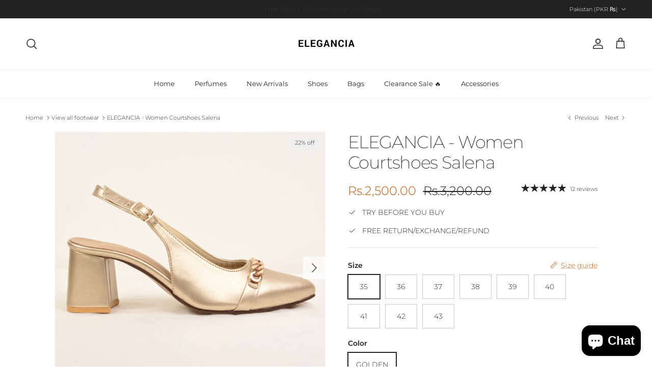

--- FILE ---
content_type: text/html; charset=utf-8
request_url: https://www.shopelegancia.com/collections/view-all-footwear/products/women-courtshoes-salena-golden
body_size: 53603
content:
<!doctype html>
<html class="no-js" lang="en" dir="ltr">
<head><meta charset="utf-8">
<meta name="viewport" content="width=device-width,initial-scale=1">
<title>Women&#39;s Block Heel Sandals | SALENA | Buy Court Shoes Online in Pakistan &ndash; Elegancia</title><link rel="canonical" href="https://www.shopelegancia.com/products/women-courtshoes-salena-golden"><meta name="description" content="Ooze glamour in every step with these sophisticated Salena heels. Featuring closed toe pumps style with delicate chain and modern trapeze block heels with pointy-toe ensuring superior comfort... Buy women&#39;s shoes online. Order now in Karachi, Lahore, Islamabad, and all across Pakistan with Elegancia."><meta property="og:site_name" content="Elegancia">
<meta property="og:url" content="https://www.shopelegancia.com/products/women-courtshoes-salena-golden">
<meta property="og:title" content="Women&#39;s Block Heel Sandals | SALENA | Buy Court Shoes Online in Pakistan">
<meta property="og:type" content="product">
<meta property="og:description" content="Ooze glamour in every step with these sophisticated Salena heels. Featuring closed toe pumps style with delicate chain and modern trapeze block heels with pointy-toe ensuring superior comfort... Buy women&#39;s shoes online. Order now in Karachi, Lahore, Islamabad, and all across Pakistan with Elegancia."><meta property="og:image" content="http://www.shopelegancia.com/cdn/shop/files/86555C97-12FD-4009-97E0-9F20D366607F.png?crop=center&height=1200&v=1730289859&width=1200">
  <meta property="og:image:secure_url" content="https://www.shopelegancia.com/cdn/shop/files/86555C97-12FD-4009-97E0-9F20D366607F.png?crop=center&height=1200&v=1730289859&width=1200">
  <meta property="og:image:width" content="994">
  <meta property="og:image:height" content="963"><meta property="og:price:amount" content="2,500.00">
  <meta property="og:price:currency" content="PKR"><meta name="twitter:card" content="summary_large_image">
<meta name="twitter:title" content="Women&#39;s Block Heel Sandals | SALENA | Buy Court Shoes Online in Pakistan">
<meta name="twitter:description" content="Ooze glamour in every step with these sophisticated Salena heels. Featuring closed toe pumps style with delicate chain and modern trapeze block heels with pointy-toe ensuring superior comfort... Buy women&#39;s shoes online. Order now in Karachi, Lahore, Islamabad, and all across Pakistan with Elegancia.">
<style>@font-face {
  font-family: Montserrat;
  font-weight: 300;
  font-style: normal;
  font-display: fallback;
  src: url("//www.shopelegancia.com/cdn/fonts/montserrat/montserrat_n3.29e699231893fd243e1620595067294bb067ba2a.woff2") format("woff2"),
       url("//www.shopelegancia.com/cdn/fonts/montserrat/montserrat_n3.64ed56f012a53c08a49d49bd7e0c8d2f46119150.woff") format("woff");
}
@font-face {
  font-family: Montserrat;
  font-weight: 400;
  font-style: normal;
  font-display: fallback;
  src: url("//www.shopelegancia.com/cdn/fonts/montserrat/montserrat_n4.81949fa0ac9fd2021e16436151e8eaa539321637.woff2") format("woff2"),
       url("//www.shopelegancia.com/cdn/fonts/montserrat/montserrat_n4.a6c632ca7b62da89c3594789ba828388aac693fe.woff") format("woff");
}
@font-face {
  font-family: Montserrat;
  font-weight: 500;
  font-style: normal;
  font-display: fallback;
  src: url("//www.shopelegancia.com/cdn/fonts/montserrat/montserrat_n5.07ef3781d9c78c8b93c98419da7ad4fbeebb6635.woff2") format("woff2"),
       url("//www.shopelegancia.com/cdn/fonts/montserrat/montserrat_n5.adf9b4bd8b0e4f55a0b203cdd84512667e0d5e4d.woff") format("woff");
}
@font-face {
  font-family: Montserrat;
  font-weight: 300;
  font-style: italic;
  font-display: fallback;
  src: url("//www.shopelegancia.com/cdn/fonts/montserrat/montserrat_i3.9cfee8ab0b9b229ed9a7652dff7d786e45a01df2.woff2") format("woff2"),
       url("//www.shopelegancia.com/cdn/fonts/montserrat/montserrat_i3.68df04ba4494b4612ed6f9bf46b6c06246fa2fa4.woff") format("woff");
}
@font-face {
  font-family: Montserrat;
  font-weight: 400;
  font-style: italic;
  font-display: fallback;
  src: url("//www.shopelegancia.com/cdn/fonts/montserrat/montserrat_i4.5a4ea298b4789e064f62a29aafc18d41f09ae59b.woff2") format("woff2"),
       url("//www.shopelegancia.com/cdn/fonts/montserrat/montserrat_i4.072b5869c5e0ed5b9d2021e4c2af132e16681ad2.woff") format("woff");
}
@font-face {
  font-family: Montserrat;
  font-weight: 200;
  font-style: normal;
  font-display: fallback;
  src: url("//www.shopelegancia.com/cdn/fonts/montserrat/montserrat_n2.6158a4b6474a580592572fe30f04d0efe5adcbe8.woff2") format("woff2"),
       url("//www.shopelegancia.com/cdn/fonts/montserrat/montserrat_n2.e4b01871223c147c2b91e7b86462152be4d7b524.woff") format("woff");
}
@font-face {
  font-family: Jost;
  font-weight: 700;
  font-style: normal;
  font-display: fallback;
  src: url("//www.shopelegancia.com/cdn/fonts/jost/jost_n7.921dc18c13fa0b0c94c5e2517ffe06139c3615a3.woff2") format("woff2"),
       url("//www.shopelegancia.com/cdn/fonts/jost/jost_n7.cbfc16c98c1e195f46c536e775e4e959c5f2f22b.woff") format("woff");
}
@font-face {
  font-family: Montserrat;
  font-weight: 400;
  font-style: normal;
  font-display: fallback;
  src: url("//www.shopelegancia.com/cdn/fonts/montserrat/montserrat_n4.81949fa0ac9fd2021e16436151e8eaa539321637.woff2") format("woff2"),
       url("//www.shopelegancia.com/cdn/fonts/montserrat/montserrat_n4.a6c632ca7b62da89c3594789ba828388aac693fe.woff") format("woff");
}
@font-face {
  font-family: Montserrat;
  font-weight: 600;
  font-style: normal;
  font-display: fallback;
  src: url("//www.shopelegancia.com/cdn/fonts/montserrat/montserrat_n6.1326b3e84230700ef15b3a29fb520639977513e0.woff2") format("woff2"),
       url("//www.shopelegancia.com/cdn/fonts/montserrat/montserrat_n6.652f051080eb14192330daceed8cd53dfdc5ead9.woff") format("woff");
}
:root {
  --page-container-width:          1600px;
  --reading-container-width:       720px;
  --divider-opacity:               0.14;
  --gutter-large:                  30px;
  --gutter-desktop:                20px;
  --gutter-mobile:                 16px;
  --section-padding:               50px;
  --larger-section-padding:        80px;
  --larger-section-padding-mobile: 60px;
  --largest-section-padding:       110px;
  --aos-animate-duration:          0.6s;

  --base-font-family:              Montserrat, sans-serif;
  --base-font-weight:              300;
  --base-font-style:               normal;
  --heading-font-family:           Montserrat, sans-serif;
  --heading-font-weight:           200;
  --heading-font-style:            normal;
  --heading-font-letter-spacing:   -0.04em;
  --logo-font-family:              Jost, sans-serif;
  --logo-font-weight:              700;
  --logo-font-style:               normal;
  --nav-font-family:               Montserrat, sans-serif;
  --nav-font-weight:               400;
  --nav-font-style:                normal;

  --base-text-size:14px;
  --base-line-height:              1.6;
  --input-text-size:16px;
  --smaller-text-size-1:11px;
  --smaller-text-size-2:14px;
  --smaller-text-size-3:11px;
  --smaller-text-size-4:10px;
  --larger-text-size:34px;
  --super-large-text-size:60px;
  --super-large-mobile-text-size:27px;
  --larger-mobile-text-size:27px;
  --logo-text-size:24px;--btn-letter-spacing: 0.08em;
    --btn-text-transform: uppercase;
    --button-text-size: 12px;
    --quickbuy-button-text-size: 12;
    --small-feature-link-font-size: 0.75em;
    --input-btn-padding-top: 1.2em;
    --input-btn-padding-bottom: 1.2em;--heading-text-transform:none;
  --nav-text-size:                      13px;
  --mobile-menu-font-weight:            inherit;

  --body-bg-color:                      255 255 255;
  --bg-color:                           255 255 255;
  --body-text-color:                    35 35 35;
  --text-color:                         35 35 35;

  --header-text-col:                    #232323;--header-text-hover-col:             var(--main-nav-link-hover-col);--header-bg-col:                     #ffffff;
  --heading-color:                     35 35 35;
  --body-heading-color:                35 35 35;
  --heading-divider-col:               #ececec;

  --logo-col:                          #232323;
  --main-nav-bg:                       #ffffff;
  --main-nav-link-col:                 #232323;
  --main-nav-link-hover-col:           #5c5c5c;
  --main-nav-link-featured-col:        #bf570a;

  --link-color:                        191 87 10;
  --body-link-color:                   191 87 10;

  --btn-bg-color:                        35 35 35;
  --btn-bg-hover-color:                  92 92 92;
  --btn-border-color:                    35 35 35;
  --btn-border-hover-color:              92 92 92;
  --btn-text-color:                      255 255 255;
  --btn-text-hover-color:                255 255 255;--btn-alt-bg-color:                    255 255 255;
  --btn-alt-text-color:                  35 35 35;
  --btn-alt-border-color:                35 35 35;
  --btn-alt-border-hover-color:          35 35 35;--btn-ter-bg-color:                    235 235 235;
  --btn-ter-text-color:                  0 0 0;
  --btn-ter-bg-hover-color:              35 35 35;
  --btn-ter-text-hover-color:            255 255 255;--btn-border-radius: 0;
    --btn-inspired-border-radius: 0;--color-scheme-default:                             #ffffff;
  --color-scheme-default-color:                       255 255 255;
  --color-scheme-default-text-color:                  35 35 35;
  --color-scheme-default-head-color:                  35 35 35;
  --color-scheme-default-link-color:                  191 87 10;
  --color-scheme-default-btn-text-color:              255 255 255;
  --color-scheme-default-btn-text-hover-color:        255 255 255;
  --color-scheme-default-btn-bg-color:                35 35 35;
  --color-scheme-default-btn-bg-hover-color:          92 92 92;
  --color-scheme-default-btn-border-color:            35 35 35;
  --color-scheme-default-btn-border-hover-color:      92 92 92;
  --color-scheme-default-btn-alt-text-color:          35 35 35;
  --color-scheme-default-btn-alt-bg-color:            255 255 255;
  --color-scheme-default-btn-alt-border-color:        35 35 35;
  --color-scheme-default-btn-alt-border-hover-color:  35 35 35;

  --color-scheme-1:                             #f7f7f7;
  --color-scheme-1-color:                       247 247 247;
  --color-scheme-1-text-color:                  35 35 35;
  --color-scheme-1-head-color:                  35 35 35;
  --color-scheme-1-link-color:                  191 87 10;
  --color-scheme-1-btn-text-color:              255 255 255;
  --color-scheme-1-btn-text-hover-color:        255 255 255;
  --color-scheme-1-btn-bg-color:                35 35 35;
  --color-scheme-1-btn-bg-hover-color:          92 92 92;
  --color-scheme-1-btn-border-color:            35 35 35;
  --color-scheme-1-btn-border-hover-color:      92 92 92;
  --color-scheme-1-btn-alt-text-color:          35 35 35;
  --color-scheme-1-btn-alt-bg-color:            251 249 244;
  --color-scheme-1-btn-alt-border-color:        35 35 35;
  --color-scheme-1-btn-alt-border-hover-color:  35 35 35;

  --color-scheme-2:                             #efefef;
  --color-scheme-2-color:                       239 239 239;
  --color-scheme-2-text-color:                  35 35 35;
  --color-scheme-2-head-color:                  35 35 35;
  --color-scheme-2-link-color:                  191 87 10;
  --color-scheme-2-btn-text-color:              255 255 255;
  --color-scheme-2-btn-text-hover-color:        255 255 255;
  --color-scheme-2-btn-bg-color:                35 35 35;
  --color-scheme-2-btn-bg-hover-color:          92 92 92;
  --color-scheme-2-btn-border-color:            35 35 35;
  --color-scheme-2-btn-border-hover-color:      92 92 92;
  --color-scheme-2-btn-alt-text-color:          35 35 35;
  --color-scheme-2-btn-alt-bg-color:            255 255 255;
  --color-scheme-2-btn-alt-border-color:        35 35 35;
  --color-scheme-2-btn-alt-border-hover-color:  35 35 35;

  /* Shop Pay payment terms */
  --payment-terms-background-color:    #ffffff;--quickbuy-bg: 255 255 255;--body-input-background-color:       rgb(var(--body-bg-color));
  --input-background-color:            rgb(var(--body-bg-color));
  --body-input-text-color:             var(--body-text-color);
  --input-text-color:                  var(--body-text-color);
  --body-input-border-color:           rgb(200, 200, 200);
  --input-border-color:                rgb(200, 200, 200);
  --input-border-color-hover:          rgb(134, 134, 134);
  --input-border-color-active:         rgb(35, 35, 35);

  --swatch-cross-svg:                  url("data:image/svg+xml,%3Csvg xmlns='http://www.w3.org/2000/svg' width='240' height='240' viewBox='0 0 24 24' fill='none' stroke='rgb(200, 200, 200)' stroke-width='0.09' preserveAspectRatio='none' %3E%3Cline x1='24' y1='0' x2='0' y2='24'%3E%3C/line%3E%3C/svg%3E");
  --swatch-cross-hover:                url("data:image/svg+xml,%3Csvg xmlns='http://www.w3.org/2000/svg' width='240' height='240' viewBox='0 0 24 24' fill='none' stroke='rgb(134, 134, 134)' stroke-width='0.09' preserveAspectRatio='none' %3E%3Cline x1='24' y1='0' x2='0' y2='24'%3E%3C/line%3E%3C/svg%3E");
  --swatch-cross-active:               url("data:image/svg+xml,%3Csvg xmlns='http://www.w3.org/2000/svg' width='240' height='240' viewBox='0 0 24 24' fill='none' stroke='rgb(35, 35, 35)' stroke-width='0.09' preserveAspectRatio='none' %3E%3Cline x1='24' y1='0' x2='0' y2='24'%3E%3C/line%3E%3C/svg%3E");

  --footer-divider-col:                #ececec;
  --footer-text-col:                   255 255 255;
  --footer-heading-col:                255 255 255;
  --footer-bg-col:                     35 35 35;--product-label-overlay-justify: flex-start;--product-label-overlay-align: flex-end;--product-label-overlay-reduction-text:   #232323;
  --product-label-overlay-reduction-bg:     #efefef;
  --product-label-overlay-reduction-text-weight: inherit;
  --product-label-overlay-stock-text:       #232323;
  --product-label-overlay-stock-bg:         #efefef;
  --product-label-overlay-new-text:         #232323;
  --product-label-overlay-new-bg:           #efefef;
  --product-label-overlay-meta-text:        #232323;
  --product-label-overlay-meta-bg:          #efefef;
  --product-label-sale-text:                #bf570a;
  --product-label-sold-text:                #5c5c5c;
  --product-label-preorder-text:            #bf570a;

  --product-block-crop-align:               center;

  
  --product-block-price-align:              flex-start;
  --product-block-price-item-margin-start:  initial;
  --product-block-price-item-margin-end:    .5rem;
  

  

  --collection-block-image-position:   center center;

  --swatch-picker-image-size:          40px;
  --swatch-crop-align:                 center center;

  --image-overlay-text-color:          255 255 255;--image-overlay-bg:                  rgba(0, 0, 0, 0.24);
  --image-overlay-shadow-start:        rgb(0 0 0 / 0.32);
  --image-overlay-box-opacity:         0.88;--product-inventory-ok-box-color:            rgba(0,0,0,0);
  --product-inventory-ok-text-color:           #232323;
  --product-inventory-ok-icon-box-fill-color:  none;
  --product-inventory-low-box-color:           rgba(0,0,0,0);
  --product-inventory-low-text-color:          #232323;
  --product-inventory-low-icon-box-fill-color: none;
  --product-inventory-low-text-color-channels: 35, 35, 35;
  --product-inventory-ok-text-color-channels:  35, 35, 35;

  --rating-star-color: 35 35 35;--overlay-align-left: start;
    --overlay-align-right: end;}html[dir=rtl] {
  --overlay-right-text-m-left: 0;
  --overlay-right-text-m-right: auto;
  --overlay-left-shadow-left-left: 15%;
  --overlay-left-shadow-left-right: -50%;
  --overlay-left-shadow-right-left: -85%;
  --overlay-left-shadow-right-right: 0;
}.image-overlay--bg-box .text-overlay .text-overlay__text {
    --image-overlay-box-bg: 255 255 255;
    --heading-color: var(--body-heading-color);
    --text-color: var(--body-text-color);
    --link-color: var(--body-link-color);
  }::selection {
    background: rgb(var(--body-heading-color));
    color: rgb(var(--body-bg-color));
  }
  ::-moz-selection {
    background: rgb(var(--body-heading-color));
    color: rgb(var(--body-bg-color));
  }.use-color-scheme--default {
  --product-label-sale-text:           #bf570a;
  --product-label-sold-text:           #5c5c5c;
  --product-label-preorder-text:       #bf570a;
  --input-background-color:            rgb(var(--body-bg-color));
  --input-text-color:                  var(--body-input-text-color);
  --input-border-color:                rgb(200, 200, 200);
  --input-border-color-hover:          rgb(134, 134, 134);
  --input-border-color-active:         rgb(35, 35, 35);
}</style>

  <link href="//www.shopelegancia.com/cdn/shop/t/15/assets/main.css?v=59812818702299870031767041561" rel="stylesheet" type="text/css" media="all" />
<link rel="preload" as="font" href="//www.shopelegancia.com/cdn/fonts/montserrat/montserrat_n3.29e699231893fd243e1620595067294bb067ba2a.woff2" type="font/woff2" crossorigin><link rel="preload" as="font" href="//www.shopelegancia.com/cdn/fonts/montserrat/montserrat_n2.6158a4b6474a580592572fe30f04d0efe5adcbe8.woff2" type="font/woff2" crossorigin><script>
    document.documentElement.className = document.documentElement.className.replace('no-js', 'js');

    window.theme = {
      info: {
        name: 'Symmetry',
        version: '8.1.1'
      },
      device: {
        hasTouch: window.matchMedia('(any-pointer: coarse)').matches,
        hasHover: window.matchMedia('(hover: hover)').matches
      },
      mediaQueries: {
        md: '(min-width: 768px)',
        productMediaCarouselBreak: '(min-width: 1041px)'
      },
      routes: {
        base: 'https://www.shopelegancia.com',
        cart: '/cart',
        cartAdd: '/cart/add.js',
        cartUpdate: '/cart/update.js',
        predictiveSearch: '/search/suggest'
      },
      strings: {
        cartTermsConfirmation: "You must agree to the terms and conditions before continuing.",
        cartItemsQuantityError: "You can only add [QUANTITY] of this item to your cart.",
        generalSearchViewAll: "View all search results",
        noStock: "Sold out",
        noVariant: "Unavailable",
        productsProductChooseA: "Choose a",
        generalSearchPages: "Pages",
        generalSearchNoResultsWithoutTerms: "Sorry, we couldnʼt find any results",
        shippingCalculator: {
          singleRate: "There is one shipping rate for this destination:",
          multipleRates: "There are multiple shipping rates for this destination:",
          noRates: "We do not ship to this destination."
        },
        regularPrice: "Regular price",
        salePrice: "Sale price"
      },
      settings: {
        moneyWithCurrencyFormat: "Rs.{{amount}} PKR",
        cartType: "drawer",
        afterAddToCart: "drawer",
        quickbuyStyle: "button",
        externalLinksNewTab: true,
        internalLinksSmoothScroll: true
      }
    }

    theme.inlineNavigationCheck = function() {
      var pageHeader = document.querySelector('.pageheader'),
          inlineNavContainer = pageHeader.querySelector('.logo-area__left__inner'),
          inlineNav = inlineNavContainer.querySelector('.navigation--left');
      if (inlineNav && getComputedStyle(inlineNav).display != 'none') {
        var inlineMenuCentered = document.querySelector('.pageheader--layout-inline-menu-center'),
            logoContainer = document.querySelector('.logo-area__middle__inner');
        if(inlineMenuCentered) {
          var rightWidth = document.querySelector('.logo-area__right__inner').clientWidth,
              middleWidth = logoContainer.clientWidth,
              logoArea = document.querySelector('.logo-area'),
              computedLogoAreaStyle = getComputedStyle(logoArea),
              logoAreaInnerWidth = logoArea.clientWidth - Math.ceil(parseFloat(computedLogoAreaStyle.paddingLeft)) - Math.ceil(parseFloat(computedLogoAreaStyle.paddingRight)),
              availableNavWidth = logoAreaInnerWidth - Math.max(rightWidth, middleWidth) * 2 - 40;
          inlineNavContainer.style.maxWidth = availableNavWidth + 'px';
        }

        var firstInlineNavLink = inlineNav.querySelector('.navigation__item:first-child'),
            lastInlineNavLink = inlineNav.querySelector('.navigation__item:last-child');
        if (lastInlineNavLink) {
          var inlineNavWidth = null;
          if(document.querySelector('html[dir=rtl]')) {
            inlineNavWidth = firstInlineNavLink.offsetLeft - lastInlineNavLink.offsetLeft + firstInlineNavLink.offsetWidth;
          } else {
            inlineNavWidth = lastInlineNavLink.offsetLeft - firstInlineNavLink.offsetLeft + lastInlineNavLink.offsetWidth;
          }
          if (inlineNavContainer.offsetWidth >= inlineNavWidth) {
            pageHeader.classList.add('pageheader--layout-inline-permitted');
            var tallLogo = logoContainer.clientHeight > lastInlineNavLink.clientHeight + 20;
            if (tallLogo) {
              inlineNav.classList.add('navigation--tight-underline');
            } else {
              inlineNav.classList.remove('navigation--tight-underline');
            }
          } else {
            pageHeader.classList.remove('pageheader--layout-inline-permitted');
          }
        }
      }
    };

    theme.setInitialHeaderHeightProperty = () => {
      const section = document.querySelector('.section-header');
      if (section) {
        document.documentElement.style.setProperty('--theme-header-height', Math.ceil(section.clientHeight) + 'px');
      }
    };
  </script>

  <script src="//www.shopelegancia.com/cdn/shop/t/15/assets/main.js?v=25831844697274821701767041561" defer></script>
    <script src="//www.shopelegancia.com/cdn/shop/t/15/assets/animate-on-scroll.js?v=15249566486942820451767041561" defer></script>
    <link href="//www.shopelegancia.com/cdn/shop/t/15/assets/animate-on-scroll.css?v=135962721104954213331767041561" rel="stylesheet" type="text/css" media="all" />
  

  <script>window.performance && window.performance.mark && window.performance.mark('shopify.content_for_header.start');</script><meta name="google-site-verification" content="8e5nfdlF2a7_x1RfA03woSfLhbQf69DFnUF3A6RM9a8">
<meta name="google-site-verification" content="B6qaqjCiIfFrrfd8R72OQXf4mSQX5-4o3EQDZdDUyK0">
<meta name="facebook-domain-verification" content="qguq1ifnkjfj9ge5aasdo5shwpaeci">
<meta id="shopify-digital-wallet" name="shopify-digital-wallet" content="/9155674172/digital_wallets/dialog">
<link rel="alternate" type="application/json+oembed" href="https://www.shopelegancia.com/products/women-courtshoes-salena-golden.oembed">
<script async="async" src="/checkouts/internal/preloads.js?locale=en-PK"></script>
<script id="shopify-features" type="application/json">{"accessToken":"b45e47749b8249ac768602c64f9decbc","betas":["rich-media-storefront-analytics"],"domain":"www.shopelegancia.com","predictiveSearch":true,"shopId":9155674172,"locale":"en"}</script>
<script>var Shopify = Shopify || {};
Shopify.shop = "shoes-elegancia.myshopify.com";
Shopify.locale = "en";
Shopify.currency = {"active":"PKR","rate":"1.0"};
Shopify.country = "PK";
Shopify.theme = {"name":"Symmetry","id":142264631411,"schema_name":"Symmetry","schema_version":"8.1.1","theme_store_id":568,"role":"main"};
Shopify.theme.handle = "null";
Shopify.theme.style = {"id":null,"handle":null};
Shopify.cdnHost = "www.shopelegancia.com/cdn";
Shopify.routes = Shopify.routes || {};
Shopify.routes.root = "/";</script>
<script type="module">!function(o){(o.Shopify=o.Shopify||{}).modules=!0}(window);</script>
<script>!function(o){function n(){var o=[];function n(){o.push(Array.prototype.slice.apply(arguments))}return n.q=o,n}var t=o.Shopify=o.Shopify||{};t.loadFeatures=n(),t.autoloadFeatures=n()}(window);</script>
<script id="shop-js-analytics" type="application/json">{"pageType":"product"}</script>
<script defer="defer" async type="module" src="//www.shopelegancia.com/cdn/shopifycloud/shop-js/modules/v2/client.init-shop-cart-sync_BdyHc3Nr.en.esm.js"></script>
<script defer="defer" async type="module" src="//www.shopelegancia.com/cdn/shopifycloud/shop-js/modules/v2/chunk.common_Daul8nwZ.esm.js"></script>
<script type="module">
  await import("//www.shopelegancia.com/cdn/shopifycloud/shop-js/modules/v2/client.init-shop-cart-sync_BdyHc3Nr.en.esm.js");
await import("//www.shopelegancia.com/cdn/shopifycloud/shop-js/modules/v2/chunk.common_Daul8nwZ.esm.js");

  window.Shopify.SignInWithShop?.initShopCartSync?.({"fedCMEnabled":true,"windoidEnabled":true});

</script>
<script id="__st">var __st={"a":9155674172,"offset":18000,"reqid":"aafadc57-af3c-45ff-bd54-eaf8eb81586d-1768981362","pageurl":"www.shopelegancia.com\/collections\/view-all-footwear\/products\/women-courtshoes-salena-golden","u":"b15e66c31f82","p":"product","rtyp":"product","rid":6712468340851};</script>
<script>window.ShopifyPaypalV4VisibilityTracking = true;</script>
<script id="captcha-bootstrap">!function(){'use strict';const t='contact',e='account',n='new_comment',o=[[t,t],['blogs',n],['comments',n],[t,'customer']],c=[[e,'customer_login'],[e,'guest_login'],[e,'recover_customer_password'],[e,'create_customer']],r=t=>t.map((([t,e])=>`form[action*='/${t}']:not([data-nocaptcha='true']) input[name='form_type'][value='${e}']`)).join(','),a=t=>()=>t?[...document.querySelectorAll(t)].map((t=>t.form)):[];function s(){const t=[...o],e=r(t);return a(e)}const i='password',u='form_key',d=['recaptcha-v3-token','g-recaptcha-response','h-captcha-response',i],f=()=>{try{return window.sessionStorage}catch{return}},m='__shopify_v',_=t=>t.elements[u];function p(t,e,n=!1){try{const o=window.sessionStorage,c=JSON.parse(o.getItem(e)),{data:r}=function(t){const{data:e,action:n}=t;return t[m]||n?{data:e,action:n}:{data:t,action:n}}(c);for(const[e,n]of Object.entries(r))t.elements[e]&&(t.elements[e].value=n);n&&o.removeItem(e)}catch(o){console.error('form repopulation failed',{error:o})}}const l='form_type',E='cptcha';function T(t){t.dataset[E]=!0}const w=window,h=w.document,L='Shopify',v='ce_forms',y='captcha';let A=!1;((t,e)=>{const n=(g='f06e6c50-85a8-45c8-87d0-21a2b65856fe',I='https://cdn.shopify.com/shopifycloud/storefront-forms-hcaptcha/ce_storefront_forms_captcha_hcaptcha.v1.5.2.iife.js',D={infoText:'Protected by hCaptcha',privacyText:'Privacy',termsText:'Terms'},(t,e,n)=>{const o=w[L][v],c=o.bindForm;if(c)return c(t,g,e,D).then(n);var r;o.q.push([[t,g,e,D],n]),r=I,A||(h.body.append(Object.assign(h.createElement('script'),{id:'captcha-provider',async:!0,src:r})),A=!0)});var g,I,D;w[L]=w[L]||{},w[L][v]=w[L][v]||{},w[L][v].q=[],w[L][y]=w[L][y]||{},w[L][y].protect=function(t,e){n(t,void 0,e),T(t)},Object.freeze(w[L][y]),function(t,e,n,w,h,L){const[v,y,A,g]=function(t,e,n){const i=e?o:[],u=t?c:[],d=[...i,...u],f=r(d),m=r(i),_=r(d.filter((([t,e])=>n.includes(e))));return[a(f),a(m),a(_),s()]}(w,h,L),I=t=>{const e=t.target;return e instanceof HTMLFormElement?e:e&&e.form},D=t=>v().includes(t);t.addEventListener('submit',(t=>{const e=I(t);if(!e)return;const n=D(e)&&!e.dataset.hcaptchaBound&&!e.dataset.recaptchaBound,o=_(e),c=g().includes(e)&&(!o||!o.value);(n||c)&&t.preventDefault(),c&&!n&&(function(t){try{if(!f())return;!function(t){const e=f();if(!e)return;const n=_(t);if(!n)return;const o=n.value;o&&e.removeItem(o)}(t);const e=Array.from(Array(32),(()=>Math.random().toString(36)[2])).join('');!function(t,e){_(t)||t.append(Object.assign(document.createElement('input'),{type:'hidden',name:u})),t.elements[u].value=e}(t,e),function(t,e){const n=f();if(!n)return;const o=[...t.querySelectorAll(`input[type='${i}']`)].map((({name:t})=>t)),c=[...d,...o],r={};for(const[a,s]of new FormData(t).entries())c.includes(a)||(r[a]=s);n.setItem(e,JSON.stringify({[m]:1,action:t.action,data:r}))}(t,e)}catch(e){console.error('failed to persist form',e)}}(e),e.submit())}));const S=(t,e)=>{t&&!t.dataset[E]&&(n(t,e.some((e=>e===t))),T(t))};for(const o of['focusin','change'])t.addEventListener(o,(t=>{const e=I(t);D(e)&&S(e,y())}));const B=e.get('form_key'),M=e.get(l),P=B&&M;t.addEventListener('DOMContentLoaded',(()=>{const t=y();if(P)for(const e of t)e.elements[l].value===M&&p(e,B);[...new Set([...A(),...v().filter((t=>'true'===t.dataset.shopifyCaptcha))])].forEach((e=>S(e,t)))}))}(h,new URLSearchParams(w.location.search),n,t,e,['guest_login'])})(!0,!0)}();</script>
<script integrity="sha256-4kQ18oKyAcykRKYeNunJcIwy7WH5gtpwJnB7kiuLZ1E=" data-source-attribution="shopify.loadfeatures" defer="defer" src="//www.shopelegancia.com/cdn/shopifycloud/storefront/assets/storefront/load_feature-a0a9edcb.js" crossorigin="anonymous"></script>
<script data-source-attribution="shopify.dynamic_checkout.dynamic.init">var Shopify=Shopify||{};Shopify.PaymentButton=Shopify.PaymentButton||{isStorefrontPortableWallets:!0,init:function(){window.Shopify.PaymentButton.init=function(){};var t=document.createElement("script");t.src="https://www.shopelegancia.com/cdn/shopifycloud/portable-wallets/latest/portable-wallets.en.js",t.type="module",document.head.appendChild(t)}};
</script>
<script data-source-attribution="shopify.dynamic_checkout.buyer_consent">
  function portableWalletsHideBuyerConsent(e){var t=document.getElementById("shopify-buyer-consent"),n=document.getElementById("shopify-subscription-policy-button");t&&n&&(t.classList.add("hidden"),t.setAttribute("aria-hidden","true"),n.removeEventListener("click",e))}function portableWalletsShowBuyerConsent(e){var t=document.getElementById("shopify-buyer-consent"),n=document.getElementById("shopify-subscription-policy-button");t&&n&&(t.classList.remove("hidden"),t.removeAttribute("aria-hidden"),n.addEventListener("click",e))}window.Shopify?.PaymentButton&&(window.Shopify.PaymentButton.hideBuyerConsent=portableWalletsHideBuyerConsent,window.Shopify.PaymentButton.showBuyerConsent=portableWalletsShowBuyerConsent);
</script>
<script>
  function portableWalletsCleanup(e){e&&e.src&&console.error("Failed to load portable wallets script "+e.src);var t=document.querySelectorAll("shopify-accelerated-checkout .shopify-payment-button__skeleton, shopify-accelerated-checkout-cart .wallet-cart-button__skeleton"),e=document.getElementById("shopify-buyer-consent");for(let e=0;e<t.length;e++)t[e].remove();e&&e.remove()}function portableWalletsNotLoadedAsModule(e){e instanceof ErrorEvent&&"string"==typeof e.message&&e.message.includes("import.meta")&&"string"==typeof e.filename&&e.filename.includes("portable-wallets")&&(window.removeEventListener("error",portableWalletsNotLoadedAsModule),window.Shopify.PaymentButton.failedToLoad=e,"loading"===document.readyState?document.addEventListener("DOMContentLoaded",window.Shopify.PaymentButton.init):window.Shopify.PaymentButton.init())}window.addEventListener("error",portableWalletsNotLoadedAsModule);
</script>

<script type="module" src="https://www.shopelegancia.com/cdn/shopifycloud/portable-wallets/latest/portable-wallets.en.js" onError="portableWalletsCleanup(this)" crossorigin="anonymous"></script>
<script nomodule>
  document.addEventListener("DOMContentLoaded", portableWalletsCleanup);
</script>

<link id="shopify-accelerated-checkout-styles" rel="stylesheet" media="screen" href="https://www.shopelegancia.com/cdn/shopifycloud/portable-wallets/latest/accelerated-checkout-backwards-compat.css" crossorigin="anonymous">
<style id="shopify-accelerated-checkout-cart">
        #shopify-buyer-consent {
  margin-top: 1em;
  display: inline-block;
  width: 100%;
}

#shopify-buyer-consent.hidden {
  display: none;
}

#shopify-subscription-policy-button {
  background: none;
  border: none;
  padding: 0;
  text-decoration: underline;
  font-size: inherit;
  cursor: pointer;
}

#shopify-subscription-policy-button::before {
  box-shadow: none;
}

      </style>
<script id="sections-script" data-sections="related-products,footer" defer="defer" src="//www.shopelegancia.com/cdn/shop/t/15/compiled_assets/scripts.js?v=3098"></script>
<script>window.performance && window.performance.mark && window.performance.mark('shopify.content_for_header.end');</script>
<!-- CC Custom Head Start --><!-- CC Custom Head End --><!-- BEGIN app block: shopify://apps/instafeed/blocks/head-block/c447db20-095d-4a10-9725-b5977662c9d5 --><link rel="preconnect" href="https://cdn.nfcube.com/">
<link rel="preconnect" href="https://scontent.cdninstagram.com/">


  <script>
    document.addEventListener('DOMContentLoaded', function () {
      let instafeedScript = document.createElement('script');

      
        instafeedScript.src = 'https://cdn.nfcube.com/instafeed-ac2977cf7e0f013c7ce5da184929404e.js';
      

      document.body.appendChild(instafeedScript);
    });
  </script>





<!-- END app block --><!-- BEGIN app block: shopify://apps/judge-me-reviews/blocks/judgeme_core/61ccd3b1-a9f2-4160-9fe9-4fec8413e5d8 --><!-- Start of Judge.me Core -->






<link rel="dns-prefetch" href="https://cdnwidget.judge.me">
<link rel="dns-prefetch" href="https://cdn.judge.me">
<link rel="dns-prefetch" href="https://cdn1.judge.me">
<link rel="dns-prefetch" href="https://api.judge.me">

<script data-cfasync='false' class='jdgm-settings-script'>window.jdgmSettings={"pagination":5,"disable_web_reviews":false,"badge_no_review_text":"No reviews","badge_n_reviews_text":"{{ n }} review/reviews","hide_badge_preview_if_no_reviews":true,"badge_hide_text":false,"enforce_center_preview_badge":false,"widget_title":"Customer Reviews","widget_open_form_text":"Write a review","widget_close_form_text":"Cancel review","widget_refresh_page_text":"Refresh page","widget_summary_text":"Based on {{ number_of_reviews }} review/reviews","widget_no_review_text":"Be the first to write a review","widget_name_field_text":"Display name","widget_verified_name_field_text":"Verified Name (public)","widget_name_placeholder_text":"Display name","widget_required_field_error_text":"This field is required.","widget_email_field_text":"Email address","widget_verified_email_field_text":"Verified Email (private, can not be edited)","widget_email_placeholder_text":"Your email address","widget_email_field_error_text":"Please enter a valid email address.","widget_rating_field_text":"Rating","widget_review_title_field_text":"Review Title","widget_review_title_placeholder_text":"Give your review a title","widget_review_body_field_text":"Review content","widget_review_body_placeholder_text":"Start writing here...","widget_pictures_field_text":"Picture/Video (optional)","widget_submit_review_text":"Submit Review","widget_submit_verified_review_text":"Submit Verified Review","widget_submit_success_msg_with_auto_publish":"Thank you! Please refresh the page in a few moments to see your review. You can remove or edit your review by logging into \u003ca href='https://judge.me/login' target='_blank' rel='nofollow noopener'\u003eJudge.me\u003c/a\u003e","widget_submit_success_msg_no_auto_publish":"Thank you! Your review will be published as soon as it is approved by the shop admin. You can remove or edit your review by logging into \u003ca href='https://judge.me/login' target='_blank' rel='nofollow noopener'\u003eJudge.me\u003c/a\u003e","widget_show_default_reviews_out_of_total_text":"Showing {{ n_reviews_shown }} out of {{ n_reviews }} reviews.","widget_show_all_link_text":"Show all","widget_show_less_link_text":"Show less","widget_author_said_text":"{{ reviewer_name }} said:","widget_days_text":"{{ n }} days ago","widget_weeks_text":"{{ n }} week/weeks ago","widget_months_text":"{{ n }} month/months ago","widget_years_text":"{{ n }} year/years ago","widget_yesterday_text":"Yesterday","widget_today_text":"Today","widget_replied_text":"\u003e\u003e {{ shop_name }} replied:","widget_read_more_text":"Read more","widget_reviewer_name_as_initial":"","widget_rating_filter_color":"#fbcd0a","widget_rating_filter_see_all_text":"See all reviews","widget_sorting_most_recent_text":"Most Recent","widget_sorting_highest_rating_text":"Highest Rating","widget_sorting_lowest_rating_text":"Lowest Rating","widget_sorting_with_pictures_text":"Only Pictures","widget_sorting_most_helpful_text":"Most Helpful","widget_open_question_form_text":"Ask a question","widget_reviews_subtab_text":"Reviews","widget_questions_subtab_text":"Questions","widget_question_label_text":"Question","widget_answer_label_text":"Answer","widget_question_placeholder_text":"Write your question here","widget_submit_question_text":"Submit Question","widget_question_submit_success_text":"Thank you for your question! We will notify you once it gets answered.","verified_badge_text":"Verified","verified_badge_bg_color":"","verified_badge_text_color":"","verified_badge_placement":"left-of-reviewer-name","widget_review_max_height":"","widget_hide_border":false,"widget_social_share":false,"widget_thumb":false,"widget_review_location_show":false,"widget_location_format":"","all_reviews_include_out_of_store_products":true,"all_reviews_out_of_store_text":"(out of store)","all_reviews_pagination":100,"all_reviews_product_name_prefix_text":"about","enable_review_pictures":true,"enable_question_anwser":false,"widget_theme":"carousel","review_date_format":"mm/dd/yyyy","default_sort_method":"most-recent","widget_product_reviews_subtab_text":"Product Reviews","widget_shop_reviews_subtab_text":"Shop Reviews","widget_other_products_reviews_text":"Reviews for other products","widget_store_reviews_subtab_text":"Store reviews","widget_no_store_reviews_text":"This store hasn't received any reviews yet","widget_web_restriction_product_reviews_text":"This product hasn't received any reviews yet","widget_no_items_text":"No items found","widget_show_more_text":"Show more","widget_write_a_store_review_text":"Write a Store Review","widget_other_languages_heading":"Reviews in Other Languages","widget_translate_review_text":"Translate review to {{ language }}","widget_translating_review_text":"Translating...","widget_show_original_translation_text":"Show original ({{ language }})","widget_translate_review_failed_text":"Review couldn't be translated.","widget_translate_review_retry_text":"Retry","widget_translate_review_try_again_later_text":"Try again later","show_product_url_for_grouped_product":false,"widget_sorting_pictures_first_text":"Pictures First","show_pictures_on_all_rev_page_mobile":false,"show_pictures_on_all_rev_page_desktop":false,"floating_tab_hide_mobile_install_preference":false,"floating_tab_button_name":"★ Reviews","floating_tab_title":"Let customers speak for us","floating_tab_button_color":"","floating_tab_button_background_color":"","floating_tab_url":"","floating_tab_url_enabled":false,"floating_tab_tab_style":"text","all_reviews_text_badge_text":"Customers rate us {{ shop.metafields.judgeme.all_reviews_rating | round: 1 }}/5 based on {{ shop.metafields.judgeme.all_reviews_count }} reviews.","all_reviews_text_badge_text_branded_style":"{{ shop.metafields.judgeme.all_reviews_rating | round: 1 }} out of 5 stars based on {{ shop.metafields.judgeme.all_reviews_count }} reviews","is_all_reviews_text_badge_a_link":false,"show_stars_for_all_reviews_text_badge":false,"all_reviews_text_badge_url":"","all_reviews_text_style":"branded","all_reviews_text_color_style":"judgeme_brand_color","all_reviews_text_color":"#108474","all_reviews_text_show_jm_brand":true,"featured_carousel_show_header":true,"featured_carousel_title":"Let customers speak for us","testimonials_carousel_title":"Customers are saying","videos_carousel_title":"Real customer stories","cards_carousel_title":"Customers are saying","featured_carousel_count_text":"from {{ n }} reviews","featured_carousel_add_link_to_all_reviews_page":false,"featured_carousel_url":"","featured_carousel_show_images":true,"featured_carousel_autoslide_interval":5,"featured_carousel_arrows_on_the_sides":false,"featured_carousel_height":250,"featured_carousel_width":80,"featured_carousel_image_size":0,"featured_carousel_image_height":250,"featured_carousel_arrow_color":"#eeeeee","verified_count_badge_style":"branded","verified_count_badge_orientation":"horizontal","verified_count_badge_color_style":"judgeme_brand_color","verified_count_badge_color":"#108474","is_verified_count_badge_a_link":false,"verified_count_badge_url":"","verified_count_badge_show_jm_brand":true,"widget_rating_preset_default":5,"widget_first_sub_tab":"product-reviews","widget_show_histogram":true,"widget_histogram_use_custom_color":false,"widget_pagination_use_custom_color":false,"widget_star_use_custom_color":false,"widget_verified_badge_use_custom_color":false,"widget_write_review_use_custom_color":false,"picture_reminder_submit_button":"Upload Pictures","enable_review_videos":true,"mute_video_by_default":true,"widget_sorting_videos_first_text":"Videos First","widget_review_pending_text":"Pending","featured_carousel_items_for_large_screen":4,"social_share_options_order":"Facebook,Twitter","remove_microdata_snippet":false,"disable_json_ld":false,"enable_json_ld_products":false,"preview_badge_show_question_text":false,"preview_badge_no_question_text":"No questions","preview_badge_n_question_text":"{{ number_of_questions }} question/questions","qa_badge_show_icon":false,"qa_badge_position":"same-row","remove_judgeme_branding":false,"widget_add_search_bar":false,"widget_search_bar_placeholder":"Search","widget_sorting_verified_only_text":"Verified only","featured_carousel_theme":"gallery","featured_carousel_show_rating":true,"featured_carousel_show_title":true,"featured_carousel_show_body":true,"featured_carousel_show_date":true,"featured_carousel_show_reviewer":true,"featured_carousel_show_product":false,"featured_carousel_header_background_color":"#108474","featured_carousel_header_text_color":"#ffffff","featured_carousel_name_product_separator":"reviewed","featured_carousel_full_star_background":"#108474","featured_carousel_empty_star_background":"#dadada","featured_carousel_vertical_theme_background":"#f9fafb","featured_carousel_verified_badge_enable":true,"featured_carousel_verified_badge_color":"#108474","featured_carousel_border_style":"round","featured_carousel_review_line_length_limit":3,"featured_carousel_more_reviews_button_text":"Read more reviews","featured_carousel_view_product_button_text":"View product","all_reviews_page_load_reviews_on":"scroll","all_reviews_page_load_more_text":"Load More Reviews","disable_fb_tab_reviews":false,"enable_ajax_cdn_cache":false,"widget_advanced_speed_features":5,"widget_public_name_text":"displayed publicly like","default_reviewer_name":"John Smith","default_reviewer_name_has_non_latin":true,"widget_reviewer_anonymous":"Anonymous","medals_widget_title":"Judge.me Review Medals","medals_widget_background_color":"#f9fafb","medals_widget_position":"footer_all_pages","medals_widget_border_color":"#f9fafb","medals_widget_verified_text_position":"left","medals_widget_use_monochromatic_version":false,"medals_widget_elements_color":"#108474","show_reviewer_avatar":true,"widget_invalid_yt_video_url_error_text":"Not a YouTube video URL","widget_max_length_field_error_text":"Please enter no more than {0} characters.","widget_show_country_flag":false,"widget_show_collected_via_shop_app":true,"widget_verified_by_shop_badge_style":"light","widget_verified_by_shop_text":"Verified by Shop","widget_show_photo_gallery":true,"widget_load_with_code_splitting":true,"widget_ugc_install_preference":false,"widget_ugc_title":"Made by us, Shared by you","widget_ugc_subtitle":"Tag us to see your picture featured in our page","widget_ugc_arrows_color":"#ffffff","widget_ugc_primary_button_text":"Buy Now","widget_ugc_primary_button_background_color":"#108474","widget_ugc_primary_button_text_color":"#ffffff","widget_ugc_primary_button_border_width":"0","widget_ugc_primary_button_border_style":"none","widget_ugc_primary_button_border_color":"#108474","widget_ugc_primary_button_border_radius":"25","widget_ugc_secondary_button_text":"Load More","widget_ugc_secondary_button_background_color":"#ffffff","widget_ugc_secondary_button_text_color":"#108474","widget_ugc_secondary_button_border_width":"2","widget_ugc_secondary_button_border_style":"solid","widget_ugc_secondary_button_border_color":"#108474","widget_ugc_secondary_button_border_radius":"25","widget_ugc_reviews_button_text":"View Reviews","widget_ugc_reviews_button_background_color":"#ffffff","widget_ugc_reviews_button_text_color":"#108474","widget_ugc_reviews_button_border_width":"2","widget_ugc_reviews_button_border_style":"solid","widget_ugc_reviews_button_border_color":"#108474","widget_ugc_reviews_button_border_radius":"25","widget_ugc_reviews_button_link_to":"judgeme-reviews-page","widget_ugc_show_post_date":true,"widget_ugc_max_width":"800","widget_rating_metafield_value_type":true,"widget_primary_color":"#108474","widget_enable_secondary_color":false,"widget_secondary_color":"#edf5f5","widget_summary_average_rating_text":"{{ average_rating }} out of 5","widget_media_grid_title":"Customer photos \u0026 videos","widget_media_grid_see_more_text":"See more","widget_round_style":false,"widget_show_product_medals":false,"widget_verified_by_judgeme_text":"Verified by Judge.me","widget_show_store_medals":true,"widget_verified_by_judgeme_text_in_store_medals":"Verified by Judge.me","widget_media_field_exceed_quantity_message":"Sorry, we can only accept {{ max_media }} for one review.","widget_media_field_exceed_limit_message":"{{ file_name }} is too large, please select a {{ media_type }} less than {{ size_limit }}MB.","widget_review_submitted_text":"Review Submitted!","widget_question_submitted_text":"Question Submitted!","widget_close_form_text_question":"Cancel","widget_write_your_answer_here_text":"Write your answer here","widget_enabled_branded_link":true,"widget_show_collected_by_judgeme":true,"widget_reviewer_name_color":"","widget_write_review_text_color":"","widget_write_review_bg_color":"","widget_collected_by_judgeme_text":"collected by Judge.me","widget_pagination_type":"standard","widget_load_more_text":"Load More","widget_load_more_color":"#108474","widget_full_review_text":"Full Review","widget_read_more_reviews_text":"Read More Reviews","widget_read_questions_text":"Read Questions","widget_questions_and_answers_text":"Questions \u0026 Answers","widget_verified_by_text":"Verified by","widget_verified_text":"Verified","widget_number_of_reviews_text":"{{ number_of_reviews }} reviews","widget_back_button_text":"Back","widget_next_button_text":"Next","widget_custom_forms_filter_button":"Filters","custom_forms_style":"horizontal","widget_show_review_information":false,"how_reviews_are_collected":"How reviews are collected?","widget_show_review_keywords":false,"widget_gdpr_statement":"How we use your data: We'll only contact you about the review you left, and only if necessary. By submitting your review, you agree to Judge.me's \u003ca href='https://judge.me/terms' target='_blank' rel='nofollow noopener'\u003eterms\u003c/a\u003e, \u003ca href='https://judge.me/privacy' target='_blank' rel='nofollow noopener'\u003eprivacy\u003c/a\u003e and \u003ca href='https://judge.me/content-policy' target='_blank' rel='nofollow noopener'\u003econtent\u003c/a\u003e policies.","widget_multilingual_sorting_enabled":false,"widget_translate_review_content_enabled":false,"widget_translate_review_content_method":"manual","popup_widget_review_selection":"automatically_with_pictures","popup_widget_round_border_style":true,"popup_widget_show_title":true,"popup_widget_show_body":true,"popup_widget_show_reviewer":false,"popup_widget_show_product":true,"popup_widget_show_pictures":true,"popup_widget_use_review_picture":true,"popup_widget_show_on_home_page":true,"popup_widget_show_on_product_page":true,"popup_widget_show_on_collection_page":true,"popup_widget_show_on_cart_page":true,"popup_widget_position":"bottom_left","popup_widget_first_review_delay":5,"popup_widget_duration":5,"popup_widget_interval":5,"popup_widget_review_count":5,"popup_widget_hide_on_mobile":true,"review_snippet_widget_round_border_style":true,"review_snippet_widget_card_color":"#FFFFFF","review_snippet_widget_slider_arrows_background_color":"#FFFFFF","review_snippet_widget_slider_arrows_color":"#000000","review_snippet_widget_star_color":"#108474","show_product_variant":true,"all_reviews_product_variant_label_text":"Variant: ","widget_show_verified_branding":true,"widget_ai_summary_title":"Customers say","widget_ai_summary_disclaimer":"AI-powered review summary based on recent customer reviews","widget_show_ai_summary":false,"widget_show_ai_summary_bg":false,"widget_show_review_title_input":true,"redirect_reviewers_invited_via_email":"review_widget","request_store_review_after_product_review":true,"request_review_other_products_in_order":true,"review_form_color_scheme":"default","review_form_corner_style":"square","review_form_star_color":{},"review_form_text_color":"#333333","review_form_background_color":"#ffffff","review_form_field_background_color":"#fafafa","review_form_button_color":{},"review_form_button_text_color":"#ffffff","review_form_modal_overlay_color":"#000000","review_content_screen_title_text":"How would you rate this product?","review_content_introduction_text":"We would love it if you would share a bit about your experience.","store_review_form_title_text":"How would you rate this store?","store_review_form_introduction_text":"We would love it if you would share a bit about your experience.","show_review_guidance_text":true,"one_star_review_guidance_text":"Poor","five_star_review_guidance_text":"Great","customer_information_screen_title_text":"About you","customer_information_introduction_text":"Please tell us more about you.","custom_questions_screen_title_text":"Your experience in more detail","custom_questions_introduction_text":"Here are a few questions to help us understand more about your experience.","review_submitted_screen_title_text":"Thanks for your review!","review_submitted_screen_thank_you_text":"We are processing it and it will appear on the store soon.","review_submitted_screen_email_verification_text":"Please confirm your email by clicking the link we just sent you. This helps us keep reviews authentic.","review_submitted_request_store_review_text":"Would you like to share your experience of shopping with us?","review_submitted_review_other_products_text":"Would you like to review these products?","store_review_screen_title_text":"Would you like to share your experience of shopping with us?","store_review_introduction_text":"We value your feedback and use it to improve. Please share any thoughts or suggestions you have.","reviewer_media_screen_title_picture_text":"Share a picture","reviewer_media_introduction_picture_text":"Upload a photo to support your review.","reviewer_media_screen_title_video_text":"Share a video","reviewer_media_introduction_video_text":"Upload a video to support your review.","reviewer_media_screen_title_picture_or_video_text":"Share a picture or video","reviewer_media_introduction_picture_or_video_text":"Upload a photo or video to support your review.","reviewer_media_youtube_url_text":"Paste your Youtube URL here","advanced_settings_next_step_button_text":"Next","advanced_settings_close_review_button_text":"Close","modal_write_review_flow":false,"write_review_flow_required_text":"Required","write_review_flow_privacy_message_text":"We respect your privacy.","write_review_flow_anonymous_text":"Post review as anonymous","write_review_flow_visibility_text":"This won't be visible to other customers.","write_review_flow_multiple_selection_help_text":"Select as many as you like","write_review_flow_single_selection_help_text":"Select one option","write_review_flow_required_field_error_text":"This field is required","write_review_flow_invalid_email_error_text":"Please enter a valid email address","write_review_flow_max_length_error_text":"Max. {{ max_length }} characters.","write_review_flow_media_upload_text":"\u003cb\u003eClick to upload\u003c/b\u003e or drag and drop","write_review_flow_gdpr_statement":"We'll only contact you about your review if necessary. By submitting your review, you agree to our \u003ca href='https://judge.me/terms' target='_blank' rel='nofollow noopener'\u003eterms and conditions\u003c/a\u003e and \u003ca href='https://judge.me/privacy' target='_blank' rel='nofollow noopener'\u003eprivacy policy\u003c/a\u003e.","rating_only_reviews_enabled":false,"show_negative_reviews_help_screen":false,"new_review_flow_help_screen_rating_threshold":3,"negative_review_resolution_screen_title_text":"Tell us more","negative_review_resolution_text":"Your experience matters to us. If there were issues with your purchase, we're here to help. Feel free to reach out to us, we'd love the opportunity to make things right.","negative_review_resolution_button_text":"Contact us","negative_review_resolution_proceed_with_review_text":"Leave a review","negative_review_resolution_subject":"Issue with purchase from {{ shop_name }}.{{ order_name }}","preview_badge_collection_page_install_status":false,"widget_review_custom_css":"","preview_badge_custom_css":"","preview_badge_stars_count":"5-stars","featured_carousel_custom_css":"","floating_tab_custom_css":"","all_reviews_widget_custom_css":"","medals_widget_custom_css":"","verified_badge_custom_css":"","all_reviews_text_custom_css":"","transparency_badges_collected_via_store_invite":false,"transparency_badges_from_another_provider":false,"transparency_badges_collected_from_store_visitor":false,"transparency_badges_collected_by_verified_review_provider":false,"transparency_badges_earned_reward":false,"transparency_badges_collected_via_store_invite_text":"Review collected via store invitation","transparency_badges_from_another_provider_text":"Review collected from another provider","transparency_badges_collected_from_store_visitor_text":"Review collected from a store visitor","transparency_badges_written_in_google_text":"Review written in Google","transparency_badges_written_in_etsy_text":"Review written in Etsy","transparency_badges_written_in_shop_app_text":"Review written in Shop App","transparency_badges_earned_reward_text":"Review earned a reward for future purchase","product_review_widget_per_page":10,"widget_store_review_label_text":"Review about the store","checkout_comment_extension_title_on_product_page":"Customer Comments","checkout_comment_extension_num_latest_comment_show":5,"checkout_comment_extension_format":"name_and_timestamp","checkout_comment_customer_name":"last_initial","checkout_comment_comment_notification":true,"preview_badge_collection_page_install_preference":false,"preview_badge_home_page_install_preference":false,"preview_badge_product_page_install_preference":false,"review_widget_install_preference":"","review_carousel_install_preference":false,"floating_reviews_tab_install_preference":"none","verified_reviews_count_badge_install_preference":false,"all_reviews_text_install_preference":false,"review_widget_best_location":false,"judgeme_medals_install_preference":false,"review_widget_revamp_enabled":true,"review_widget_qna_enabled":false,"review_widget_revamp_dual_publish_end_date":"2026-01-30T14:39:42.000+00:00","review_widget_header_theme":"minimal","review_widget_widget_title_enabled":true,"review_widget_header_text_size":"medium","review_widget_header_text_weight":"regular","review_widget_average_rating_style":"compact","review_widget_bar_chart_enabled":true,"review_widget_bar_chart_type":"numbers","review_widget_bar_chart_style":"standard","review_widget_expanded_media_gallery_enabled":true,"review_widget_reviews_section_theme":"standard","review_widget_image_style":"thumbnails","review_widget_review_image_ratio":"square","review_widget_stars_size":"medium","review_widget_verified_badge":"standard_text","review_widget_review_title_text_size":"medium","review_widget_review_text_size":"medium","review_widget_review_text_length":"medium","review_widget_number_of_columns_desktop":3,"review_widget_carousel_transition_speed":5,"review_widget_custom_questions_answers_display":"always","review_widget_button_text_color":"#FFFFFF","review_widget_text_color":"#000000","review_widget_lighter_text_color":"#7B7B7B","review_widget_corner_styling":"soft","review_widget_review_word_singular":"review","review_widget_review_word_plural":"reviews","review_widget_voting_label":"Helpful?","review_widget_shop_reply_label":"Reply from {{ shop_name }}:","review_widget_filters_title":"Filters","qna_widget_question_word_singular":"Question","qna_widget_question_word_plural":"Questions","qna_widget_answer_reply_label":"Answer from {{ answerer_name }}:","qna_content_screen_title_text":"Ask a question about this product","qna_widget_question_required_field_error_text":"Please enter your question.","qna_widget_flow_gdpr_statement":"We'll only contact you about your question if necessary. By submitting your question, you agree to our \u003ca href='https://judge.me/terms' target='_blank' rel='nofollow noopener'\u003eterms and conditions\u003c/a\u003e and \u003ca href='https://judge.me/privacy' target='_blank' rel='nofollow noopener'\u003eprivacy policy\u003c/a\u003e.","qna_widget_question_submitted_text":"Thanks for your question!","qna_widget_close_form_text_question":"Close","qna_widget_question_submit_success_text":"We’ll notify you by email when your question is answered.","all_reviews_widget_v2025_enabled":false,"all_reviews_widget_v2025_header_theme":"default","all_reviews_widget_v2025_widget_title_enabled":true,"all_reviews_widget_v2025_header_text_size":"medium","all_reviews_widget_v2025_header_text_weight":"regular","all_reviews_widget_v2025_average_rating_style":"compact","all_reviews_widget_v2025_bar_chart_enabled":true,"all_reviews_widget_v2025_bar_chart_type":"numbers","all_reviews_widget_v2025_bar_chart_style":"standard","all_reviews_widget_v2025_expanded_media_gallery_enabled":false,"all_reviews_widget_v2025_show_store_medals":true,"all_reviews_widget_v2025_show_photo_gallery":true,"all_reviews_widget_v2025_show_review_keywords":false,"all_reviews_widget_v2025_show_ai_summary":false,"all_reviews_widget_v2025_show_ai_summary_bg":false,"all_reviews_widget_v2025_add_search_bar":false,"all_reviews_widget_v2025_default_sort_method":"most-recent","all_reviews_widget_v2025_reviews_per_page":10,"all_reviews_widget_v2025_reviews_section_theme":"default","all_reviews_widget_v2025_image_style":"thumbnails","all_reviews_widget_v2025_review_image_ratio":"square","all_reviews_widget_v2025_stars_size":"medium","all_reviews_widget_v2025_verified_badge":"bold_badge","all_reviews_widget_v2025_review_title_text_size":"medium","all_reviews_widget_v2025_review_text_size":"medium","all_reviews_widget_v2025_review_text_length":"medium","all_reviews_widget_v2025_number_of_columns_desktop":3,"all_reviews_widget_v2025_carousel_transition_speed":5,"all_reviews_widget_v2025_custom_questions_answers_display":"always","all_reviews_widget_v2025_show_product_variant":false,"all_reviews_widget_v2025_show_reviewer_avatar":true,"all_reviews_widget_v2025_reviewer_name_as_initial":"","all_reviews_widget_v2025_review_location_show":false,"all_reviews_widget_v2025_location_format":"","all_reviews_widget_v2025_show_country_flag":false,"all_reviews_widget_v2025_verified_by_shop_badge_style":"light","all_reviews_widget_v2025_social_share":false,"all_reviews_widget_v2025_social_share_options_order":"Facebook,Twitter,LinkedIn,Pinterest","all_reviews_widget_v2025_pagination_type":"standard","all_reviews_widget_v2025_button_text_color":"#FFFFFF","all_reviews_widget_v2025_text_color":"#000000","all_reviews_widget_v2025_lighter_text_color":"#7B7B7B","all_reviews_widget_v2025_corner_styling":"soft","all_reviews_widget_v2025_title":"Customer reviews","all_reviews_widget_v2025_ai_summary_title":"Customers say about this store","all_reviews_widget_v2025_no_review_text":"Be the first to write a review","platform":"shopify","branding_url":"https://app.judge.me/reviews/stores/www.shopelegancia.com","branding_text":"Powered by Judge.me","locale":"en","reply_name":"Elegancia","widget_version":"3.0","footer":true,"autopublish":true,"review_dates":true,"enable_custom_form":false,"shop_use_review_site":true,"shop_locale":"en","enable_multi_locales_translations":true,"show_review_title_input":true,"review_verification_email_status":"always","can_be_branded":true,"reply_name_text":"Elegancia"};</script> <style class='jdgm-settings-style'>.jdgm-xx{left:0}:root{--jdgm-primary-color: #108474;--jdgm-secondary-color: rgba(16,132,116,0.1);--jdgm-star-color: #108474;--jdgm-write-review-text-color: white;--jdgm-write-review-bg-color: #108474;--jdgm-paginate-color: #108474;--jdgm-border-radius: 0;--jdgm-reviewer-name-color: #108474}.jdgm-histogram__bar-content{background-color:#108474}.jdgm-rev[data-verified-buyer=true] .jdgm-rev__icon.jdgm-rev__icon:after,.jdgm-rev__buyer-badge.jdgm-rev__buyer-badge{color:white;background-color:#108474}.jdgm-review-widget--small .jdgm-gallery.jdgm-gallery .jdgm-gallery__thumbnail-link:nth-child(8) .jdgm-gallery__thumbnail-wrapper.jdgm-gallery__thumbnail-wrapper:before{content:"See more"}@media only screen and (min-width: 768px){.jdgm-gallery.jdgm-gallery .jdgm-gallery__thumbnail-link:nth-child(8) .jdgm-gallery__thumbnail-wrapper.jdgm-gallery__thumbnail-wrapper:before{content:"See more"}}.jdgm-prev-badge[data-average-rating='0.00']{display:none !important}.jdgm-author-all-initials{display:none !important}.jdgm-author-last-initial{display:none !important}.jdgm-rev-widg__title{visibility:hidden}.jdgm-rev-widg__summary-text{visibility:hidden}.jdgm-prev-badge__text{visibility:hidden}.jdgm-rev__prod-link-prefix:before{content:'about'}.jdgm-rev__variant-label:before{content:'Variant: '}.jdgm-rev__out-of-store-text:before{content:'(out of store)'}@media only screen and (min-width: 768px){.jdgm-rev__pics .jdgm-rev_all-rev-page-picture-separator,.jdgm-rev__pics .jdgm-rev__product-picture{display:none}}@media only screen and (max-width: 768px){.jdgm-rev__pics .jdgm-rev_all-rev-page-picture-separator,.jdgm-rev__pics .jdgm-rev__product-picture{display:none}}.jdgm-preview-badge[data-template="product"]{display:none !important}.jdgm-preview-badge[data-template="collection"]{display:none !important}.jdgm-preview-badge[data-template="index"]{display:none !important}.jdgm-review-widget[data-from-snippet="true"]{display:none !important}.jdgm-verified-count-badget[data-from-snippet="true"]{display:none !important}.jdgm-carousel-wrapper[data-from-snippet="true"]{display:none !important}.jdgm-all-reviews-text[data-from-snippet="true"]{display:none !important}.jdgm-medals-section[data-from-snippet="true"]{display:none !important}.jdgm-ugc-media-wrapper[data-from-snippet="true"]{display:none !important}.jdgm-rev__transparency-badge[data-badge-type="review_collected_via_store_invitation"]{display:none !important}.jdgm-rev__transparency-badge[data-badge-type="review_collected_from_another_provider"]{display:none !important}.jdgm-rev__transparency-badge[data-badge-type="review_collected_from_store_visitor"]{display:none !important}.jdgm-rev__transparency-badge[data-badge-type="review_written_in_etsy"]{display:none !important}.jdgm-rev__transparency-badge[data-badge-type="review_written_in_google_business"]{display:none !important}.jdgm-rev__transparency-badge[data-badge-type="review_written_in_shop_app"]{display:none !important}.jdgm-rev__transparency-badge[data-badge-type="review_earned_for_future_purchase"]{display:none !important}.jdgm-review-snippet-widget .jdgm-rev-snippet-widget__cards-container .jdgm-rev-snippet-card{border-radius:8px;background:#fff}.jdgm-review-snippet-widget .jdgm-rev-snippet-widget__cards-container .jdgm-rev-snippet-card__rev-rating .jdgm-star{color:#108474}.jdgm-review-snippet-widget .jdgm-rev-snippet-widget__prev-btn,.jdgm-review-snippet-widget .jdgm-rev-snippet-widget__next-btn{border-radius:50%;background:#fff}.jdgm-review-snippet-widget .jdgm-rev-snippet-widget__prev-btn>svg,.jdgm-review-snippet-widget .jdgm-rev-snippet-widget__next-btn>svg{fill:#000}.jdgm-full-rev-modal.rev-snippet-widget .jm-mfp-container .jm-mfp-content,.jdgm-full-rev-modal.rev-snippet-widget .jm-mfp-container .jdgm-full-rev__icon,.jdgm-full-rev-modal.rev-snippet-widget .jm-mfp-container .jdgm-full-rev__pic-img,.jdgm-full-rev-modal.rev-snippet-widget .jm-mfp-container .jdgm-full-rev__reply{border-radius:8px}.jdgm-full-rev-modal.rev-snippet-widget .jm-mfp-container .jdgm-full-rev[data-verified-buyer="true"] .jdgm-full-rev__icon::after{border-radius:8px}.jdgm-full-rev-modal.rev-snippet-widget .jm-mfp-container .jdgm-full-rev .jdgm-rev__buyer-badge{border-radius:calc( 8px / 2 )}.jdgm-full-rev-modal.rev-snippet-widget .jm-mfp-container .jdgm-full-rev .jdgm-full-rev__replier::before{content:'Elegancia'}.jdgm-full-rev-modal.rev-snippet-widget .jm-mfp-container .jdgm-full-rev .jdgm-full-rev__product-button{border-radius:calc( 8px * 6 )}
</style> <style class='jdgm-settings-style'></style> <script data-cfasync="false" type="text/javascript" async src="https://cdnwidget.judge.me/widget_v3/theme/carousel.js" id="judgeme_widget_carousel_js"></script>
<link id="judgeme_widget_carousel_css" rel="stylesheet" type="text/css" media="nope!" onload="this.media='all'" href="https://cdnwidget.judge.me/widget_v3/theme/carousel.css">

  
  
  
  <style class='jdgm-miracle-styles'>
  @-webkit-keyframes jdgm-spin{0%{-webkit-transform:rotate(0deg);-ms-transform:rotate(0deg);transform:rotate(0deg)}100%{-webkit-transform:rotate(359deg);-ms-transform:rotate(359deg);transform:rotate(359deg)}}@keyframes jdgm-spin{0%{-webkit-transform:rotate(0deg);-ms-transform:rotate(0deg);transform:rotate(0deg)}100%{-webkit-transform:rotate(359deg);-ms-transform:rotate(359deg);transform:rotate(359deg)}}@font-face{font-family:'JudgemeStar';src:url("[data-uri]") format("woff");font-weight:normal;font-style:normal}.jdgm-star{font-family:'JudgemeStar';display:inline !important;text-decoration:none !important;padding:0 4px 0 0 !important;margin:0 !important;font-weight:bold;opacity:1;-webkit-font-smoothing:antialiased;-moz-osx-font-smoothing:grayscale}.jdgm-star:hover{opacity:1}.jdgm-star:last-of-type{padding:0 !important}.jdgm-star.jdgm--on:before{content:"\e000"}.jdgm-star.jdgm--off:before{content:"\e001"}.jdgm-star.jdgm--half:before{content:"\e002"}.jdgm-widget *{margin:0;line-height:1.4;-webkit-box-sizing:border-box;-moz-box-sizing:border-box;box-sizing:border-box;-webkit-overflow-scrolling:touch}.jdgm-hidden{display:none !important;visibility:hidden !important}.jdgm-temp-hidden{display:none}.jdgm-spinner{width:40px;height:40px;margin:auto;border-radius:50%;border-top:2px solid #eee;border-right:2px solid #eee;border-bottom:2px solid #eee;border-left:2px solid #ccc;-webkit-animation:jdgm-spin 0.8s infinite linear;animation:jdgm-spin 0.8s infinite linear}.jdgm-prev-badge{display:block !important}

</style>


  
  
   


<script data-cfasync='false' class='jdgm-script'>
!function(e){window.jdgm=window.jdgm||{},jdgm.CDN_HOST="https://cdnwidget.judge.me/",jdgm.CDN_HOST_ALT="https://cdn2.judge.me/cdn/widget_frontend/",jdgm.API_HOST="https://api.judge.me/",jdgm.CDN_BASE_URL="https://cdn.shopify.com/extensions/019bdc9e-9889-75cc-9a3d-a887384f20d4/judgeme-extensions-301/assets/",
jdgm.docReady=function(d){(e.attachEvent?"complete"===e.readyState:"loading"!==e.readyState)?
setTimeout(d,0):e.addEventListener("DOMContentLoaded",d)},jdgm.loadCSS=function(d,t,o,a){
!o&&jdgm.loadCSS.requestedUrls.indexOf(d)>=0||(jdgm.loadCSS.requestedUrls.push(d),
(a=e.createElement("link")).rel="stylesheet",a.class="jdgm-stylesheet",a.media="nope!",
a.href=d,a.onload=function(){this.media="all",t&&setTimeout(t)},e.body.appendChild(a))},
jdgm.loadCSS.requestedUrls=[],jdgm.loadJS=function(e,d){var t=new XMLHttpRequest;
t.onreadystatechange=function(){4===t.readyState&&(Function(t.response)(),d&&d(t.response))},
t.open("GET",e),t.onerror=function(){if(e.indexOf(jdgm.CDN_HOST)===0&&jdgm.CDN_HOST_ALT!==jdgm.CDN_HOST){var f=e.replace(jdgm.CDN_HOST,jdgm.CDN_HOST_ALT);jdgm.loadJS(f,d)}},t.send()},jdgm.docReady((function(){(window.jdgmLoadCSS||e.querySelectorAll(
".jdgm-widget, .jdgm-all-reviews-page").length>0)&&(jdgmSettings.widget_load_with_code_splitting?
parseFloat(jdgmSettings.widget_version)>=3?jdgm.loadCSS(jdgm.CDN_HOST+"widget_v3/base.css"):
jdgm.loadCSS(jdgm.CDN_HOST+"widget/base.css"):jdgm.loadCSS(jdgm.CDN_HOST+"shopify_v2.css"),
jdgm.loadJS(jdgm.CDN_HOST+"loa"+"der.js"))}))}(document);
</script>
<noscript><link rel="stylesheet" type="text/css" media="all" href="https://cdnwidget.judge.me/shopify_v2.css"></noscript>

<!-- BEGIN app snippet: theme_fix_tags --><script>
  (function() {
    var jdgmThemeFixes = null;
    if (!jdgmThemeFixes) return;
    var thisThemeFix = jdgmThemeFixes[Shopify.theme.id];
    if (!thisThemeFix) return;

    if (thisThemeFix.html) {
      document.addEventListener("DOMContentLoaded", function() {
        var htmlDiv = document.createElement('div');
        htmlDiv.classList.add('jdgm-theme-fix-html');
        htmlDiv.innerHTML = thisThemeFix.html;
        document.body.append(htmlDiv);
      });
    };

    if (thisThemeFix.css) {
      var styleTag = document.createElement('style');
      styleTag.classList.add('jdgm-theme-fix-style');
      styleTag.innerHTML = thisThemeFix.css;
      document.head.append(styleTag);
    };

    if (thisThemeFix.js) {
      var scriptTag = document.createElement('script');
      scriptTag.classList.add('jdgm-theme-fix-script');
      scriptTag.innerHTML = thisThemeFix.js;
      document.head.append(scriptTag);
    };
  })();
</script>
<!-- END app snippet -->
<!-- End of Judge.me Core -->



<!-- END app block --><script src="https://cdn.shopify.com/extensions/019b2da9-ebf1-714e-a599-8e233b8e9def/whatflow-58/assets/whatsapp_chat_button.js" type="text/javascript" defer="defer"></script>
<link href="https://cdn.shopify.com/extensions/019b2da9-ebf1-714e-a599-8e233b8e9def/whatflow-58/assets/whatsapp_chat_button.css" rel="stylesheet" type="text/css" media="all">
<script src="https://cdn.shopify.com/extensions/e8878072-2f6b-4e89-8082-94b04320908d/inbox-1254/assets/inbox-chat-loader.js" type="text/javascript" defer="defer"></script>
<script src="https://cdn.shopify.com/extensions/019bdc9e-9889-75cc-9a3d-a887384f20d4/judgeme-extensions-301/assets/loader.js" type="text/javascript" defer="defer"></script>
<link href="https://monorail-edge.shopifysvc.com" rel="dns-prefetch">
<script>(function(){if ("sendBeacon" in navigator && "performance" in window) {try {var session_token_from_headers = performance.getEntriesByType('navigation')[0].serverTiming.find(x => x.name == '_s').description;} catch {var session_token_from_headers = undefined;}var session_cookie_matches = document.cookie.match(/_shopify_s=([^;]*)/);var session_token_from_cookie = session_cookie_matches && session_cookie_matches.length === 2 ? session_cookie_matches[1] : "";var session_token = session_token_from_headers || session_token_from_cookie || "";function handle_abandonment_event(e) {var entries = performance.getEntries().filter(function(entry) {return /monorail-edge.shopifysvc.com/.test(entry.name);});if (!window.abandonment_tracked && entries.length === 0) {window.abandonment_tracked = true;var currentMs = Date.now();var navigation_start = performance.timing.navigationStart;var payload = {shop_id: 9155674172,url: window.location.href,navigation_start,duration: currentMs - navigation_start,session_token,page_type: "product"};window.navigator.sendBeacon("https://monorail-edge.shopifysvc.com/v1/produce", JSON.stringify({schema_id: "online_store_buyer_site_abandonment/1.1",payload: payload,metadata: {event_created_at_ms: currentMs,event_sent_at_ms: currentMs}}));}}window.addEventListener('pagehide', handle_abandonment_event);}}());</script>
<script id="web-pixels-manager-setup">(function e(e,d,r,n,o){if(void 0===o&&(o={}),!Boolean(null===(a=null===(i=window.Shopify)||void 0===i?void 0:i.analytics)||void 0===a?void 0:a.replayQueue)){var i,a;window.Shopify=window.Shopify||{};var t=window.Shopify;t.analytics=t.analytics||{};var s=t.analytics;s.replayQueue=[],s.publish=function(e,d,r){return s.replayQueue.push([e,d,r]),!0};try{self.performance.mark("wpm:start")}catch(e){}var l=function(){var e={modern:/Edge?\/(1{2}[4-9]|1[2-9]\d|[2-9]\d{2}|\d{4,})\.\d+(\.\d+|)|Firefox\/(1{2}[4-9]|1[2-9]\d|[2-9]\d{2}|\d{4,})\.\d+(\.\d+|)|Chrom(ium|e)\/(9{2}|\d{3,})\.\d+(\.\d+|)|(Maci|X1{2}).+ Version\/(15\.\d+|(1[6-9]|[2-9]\d|\d{3,})\.\d+)([,.]\d+|)( \(\w+\)|)( Mobile\/\w+|) Safari\/|Chrome.+OPR\/(9{2}|\d{3,})\.\d+\.\d+|(CPU[ +]OS|iPhone[ +]OS|CPU[ +]iPhone|CPU IPhone OS|CPU iPad OS)[ +]+(15[._]\d+|(1[6-9]|[2-9]\d|\d{3,})[._]\d+)([._]\d+|)|Android:?[ /-](13[3-9]|1[4-9]\d|[2-9]\d{2}|\d{4,})(\.\d+|)(\.\d+|)|Android.+Firefox\/(13[5-9]|1[4-9]\d|[2-9]\d{2}|\d{4,})\.\d+(\.\d+|)|Android.+Chrom(ium|e)\/(13[3-9]|1[4-9]\d|[2-9]\d{2}|\d{4,})\.\d+(\.\d+|)|SamsungBrowser\/([2-9]\d|\d{3,})\.\d+/,legacy:/Edge?\/(1[6-9]|[2-9]\d|\d{3,})\.\d+(\.\d+|)|Firefox\/(5[4-9]|[6-9]\d|\d{3,})\.\d+(\.\d+|)|Chrom(ium|e)\/(5[1-9]|[6-9]\d|\d{3,})\.\d+(\.\d+|)([\d.]+$|.*Safari\/(?![\d.]+ Edge\/[\d.]+$))|(Maci|X1{2}).+ Version\/(10\.\d+|(1[1-9]|[2-9]\d|\d{3,})\.\d+)([,.]\d+|)( \(\w+\)|)( Mobile\/\w+|) Safari\/|Chrome.+OPR\/(3[89]|[4-9]\d|\d{3,})\.\d+\.\d+|(CPU[ +]OS|iPhone[ +]OS|CPU[ +]iPhone|CPU IPhone OS|CPU iPad OS)[ +]+(10[._]\d+|(1[1-9]|[2-9]\d|\d{3,})[._]\d+)([._]\d+|)|Android:?[ /-](13[3-9]|1[4-9]\d|[2-9]\d{2}|\d{4,})(\.\d+|)(\.\d+|)|Mobile Safari.+OPR\/([89]\d|\d{3,})\.\d+\.\d+|Android.+Firefox\/(13[5-9]|1[4-9]\d|[2-9]\d{2}|\d{4,})\.\d+(\.\d+|)|Android.+Chrom(ium|e)\/(13[3-9]|1[4-9]\d|[2-9]\d{2}|\d{4,})\.\d+(\.\d+|)|Android.+(UC? ?Browser|UCWEB|U3)[ /]?(15\.([5-9]|\d{2,})|(1[6-9]|[2-9]\d|\d{3,})\.\d+)\.\d+|SamsungBrowser\/(5\.\d+|([6-9]|\d{2,})\.\d+)|Android.+MQ{2}Browser\/(14(\.(9|\d{2,})|)|(1[5-9]|[2-9]\d|\d{3,})(\.\d+|))(\.\d+|)|K[Aa][Ii]OS\/(3\.\d+|([4-9]|\d{2,})\.\d+)(\.\d+|)/},d=e.modern,r=e.legacy,n=navigator.userAgent;return n.match(d)?"modern":n.match(r)?"legacy":"unknown"}(),u="modern"===l?"modern":"legacy",c=(null!=n?n:{modern:"",legacy:""})[u],f=function(e){return[e.baseUrl,"/wpm","/b",e.hashVersion,"modern"===e.buildTarget?"m":"l",".js"].join("")}({baseUrl:d,hashVersion:r,buildTarget:u}),m=function(e){var d=e.version,r=e.bundleTarget,n=e.surface,o=e.pageUrl,i=e.monorailEndpoint;return{emit:function(e){var a=e.status,t=e.errorMsg,s=(new Date).getTime(),l=JSON.stringify({metadata:{event_sent_at_ms:s},events:[{schema_id:"web_pixels_manager_load/3.1",payload:{version:d,bundle_target:r,page_url:o,status:a,surface:n,error_msg:t},metadata:{event_created_at_ms:s}}]});if(!i)return console&&console.warn&&console.warn("[Web Pixels Manager] No Monorail endpoint provided, skipping logging."),!1;try{return self.navigator.sendBeacon.bind(self.navigator)(i,l)}catch(e){}var u=new XMLHttpRequest;try{return u.open("POST",i,!0),u.setRequestHeader("Content-Type","text/plain"),u.send(l),!0}catch(e){return console&&console.warn&&console.warn("[Web Pixels Manager] Got an unhandled error while logging to Monorail."),!1}}}}({version:r,bundleTarget:l,surface:e.surface,pageUrl:self.location.href,monorailEndpoint:e.monorailEndpoint});try{o.browserTarget=l,function(e){var d=e.src,r=e.async,n=void 0===r||r,o=e.onload,i=e.onerror,a=e.sri,t=e.scriptDataAttributes,s=void 0===t?{}:t,l=document.createElement("script"),u=document.querySelector("head"),c=document.querySelector("body");if(l.async=n,l.src=d,a&&(l.integrity=a,l.crossOrigin="anonymous"),s)for(var f in s)if(Object.prototype.hasOwnProperty.call(s,f))try{l.dataset[f]=s[f]}catch(e){}if(o&&l.addEventListener("load",o),i&&l.addEventListener("error",i),u)u.appendChild(l);else{if(!c)throw new Error("Did not find a head or body element to append the script");c.appendChild(l)}}({src:f,async:!0,onload:function(){if(!function(){var e,d;return Boolean(null===(d=null===(e=window.Shopify)||void 0===e?void 0:e.analytics)||void 0===d?void 0:d.initialized)}()){var d=window.webPixelsManager.init(e)||void 0;if(d){var r=window.Shopify.analytics;r.replayQueue.forEach((function(e){var r=e[0],n=e[1],o=e[2];d.publishCustomEvent(r,n,o)})),r.replayQueue=[],r.publish=d.publishCustomEvent,r.visitor=d.visitor,r.initialized=!0}}},onerror:function(){return m.emit({status:"failed",errorMsg:"".concat(f," has failed to load")})},sri:function(e){var d=/^sha384-[A-Za-z0-9+/=]+$/;return"string"==typeof e&&d.test(e)}(c)?c:"",scriptDataAttributes:o}),m.emit({status:"loading"})}catch(e){m.emit({status:"failed",errorMsg:(null==e?void 0:e.message)||"Unknown error"})}}})({shopId: 9155674172,storefrontBaseUrl: "https://www.shopelegancia.com",extensionsBaseUrl: "https://extensions.shopifycdn.com/cdn/shopifycloud/web-pixels-manager",monorailEndpoint: "https://monorail-edge.shopifysvc.com/unstable/produce_batch",surface: "storefront-renderer",enabledBetaFlags: ["2dca8a86"],webPixelsConfigList: [{"id":"1322877043","configuration":"{\"pixelId\":\"4919c301-6d14-4417-bf4f-57dd641fcf32\"}","eventPayloadVersion":"v1","runtimeContext":"STRICT","scriptVersion":"c119f01612c13b62ab52809eb08154bb","type":"APP","apiClientId":2556259,"privacyPurposes":["ANALYTICS","MARKETING","SALE_OF_DATA"],"dataSharingAdjustments":{"protectedCustomerApprovalScopes":["read_customer_address","read_customer_email","read_customer_name","read_customer_personal_data","read_customer_phone"]}},{"id":"851574899","configuration":"{\"webPixelName\":\"Judge.me\"}","eventPayloadVersion":"v1","runtimeContext":"STRICT","scriptVersion":"34ad157958823915625854214640f0bf","type":"APP","apiClientId":683015,"privacyPurposes":["ANALYTICS"],"dataSharingAdjustments":{"protectedCustomerApprovalScopes":["read_customer_email","read_customer_name","read_customer_personal_data","read_customer_phone"]}},{"id":"491815027","configuration":"{\"config\":\"{\\\"google_tag_ids\\\":[\\\"G-2CSW29FCZH\\\",\\\"AW-17549893556\\\",\\\"GT-5TQ6B2SD\\\"],\\\"target_country\\\":\\\"PK\\\",\\\"gtag_events\\\":[{\\\"type\\\":\\\"begin_checkout\\\",\\\"action_label\\\":[\\\"G-2CSW29FCZH\\\",\\\"AW-17549893556\\\/YPKjCODi-KAbELS_uLBB\\\"]},{\\\"type\\\":\\\"search\\\",\\\"action_label\\\":[\\\"G-2CSW29FCZH\\\",\\\"AW-17549893556\\\/b9ljCOzi-KAbELS_uLBB\\\"]},{\\\"type\\\":\\\"view_item\\\",\\\"action_label\\\":[\\\"G-2CSW29FCZH\\\",\\\"AW-17549893556\\\/YgTLCOni-KAbELS_uLBB\\\",\\\"MC-VBB0RH8KF3\\\"]},{\\\"type\\\":\\\"purchase\\\",\\\"action_label\\\":[\\\"G-2CSW29FCZH\\\",\\\"AW-17549893556\\\/UR8fCN3i-KAbELS_uLBB\\\",\\\"MC-VBB0RH8KF3\\\"]},{\\\"type\\\":\\\"page_view\\\",\\\"action_label\\\":[\\\"G-2CSW29FCZH\\\",\\\"AW-17549893556\\\/zQkKCObi-KAbELS_uLBB\\\",\\\"MC-VBB0RH8KF3\\\"]},{\\\"type\\\":\\\"add_payment_info\\\",\\\"action_label\\\":[\\\"G-2CSW29FCZH\\\",\\\"AW-17549893556\\\/bGdfCO_i-KAbELS_uLBB\\\"]},{\\\"type\\\":\\\"add_to_cart\\\",\\\"action_label\\\":[\\\"G-2CSW29FCZH\\\",\\\"AW-17549893556\\\/pUIDCOPi-KAbELS_uLBB\\\"]}],\\\"enable_monitoring_mode\\\":false}\"}","eventPayloadVersion":"v1","runtimeContext":"OPEN","scriptVersion":"b2a88bafab3e21179ed38636efcd8a93","type":"APP","apiClientId":1780363,"privacyPurposes":[],"dataSharingAdjustments":{"protectedCustomerApprovalScopes":["read_customer_address","read_customer_email","read_customer_name","read_customer_personal_data","read_customer_phone"]}},{"id":"196051059","configuration":"{\"pixel_id\":\"675611892861252\",\"pixel_type\":\"facebook_pixel\",\"metaapp_system_user_token\":\"-\"}","eventPayloadVersion":"v1","runtimeContext":"OPEN","scriptVersion":"ca16bc87fe92b6042fbaa3acc2fbdaa6","type":"APP","apiClientId":2329312,"privacyPurposes":["ANALYTICS","MARKETING","SALE_OF_DATA"],"dataSharingAdjustments":{"protectedCustomerApprovalScopes":["read_customer_address","read_customer_email","read_customer_name","read_customer_personal_data","read_customer_phone"]}},{"id":"87654515","configuration":"{\"accountID\":\"8031\"}","eventPayloadVersion":"v1","runtimeContext":"STRICT","scriptVersion":"dbdae92512ba254e6811a0e51467ea28","type":"APP","apiClientId":7991459841,"privacyPurposes":["ANALYTICS","MARKETING","SALE_OF_DATA"],"dataSharingAdjustments":{"protectedCustomerApprovalScopes":["read_customer_email","read_customer_personal_data"]}},{"id":"24084595","configuration":"{\"myshopifyDomain\":\"shoes-elegancia.myshopify.com\"}","eventPayloadVersion":"v1","runtimeContext":"STRICT","scriptVersion":"23b97d18e2aa74363140dc29c9284e87","type":"APP","apiClientId":2775569,"privacyPurposes":["ANALYTICS","MARKETING","SALE_OF_DATA"],"dataSharingAdjustments":{"protectedCustomerApprovalScopes":["read_customer_address","read_customer_email","read_customer_name","read_customer_phone","read_customer_personal_data"]}},{"id":"83230835","eventPayloadVersion":"v1","runtimeContext":"LAX","scriptVersion":"1","type":"CUSTOM","privacyPurposes":["ANALYTICS"],"name":"Google Analytics tag (migrated)"},{"id":"shopify-app-pixel","configuration":"{}","eventPayloadVersion":"v1","runtimeContext":"STRICT","scriptVersion":"0450","apiClientId":"shopify-pixel","type":"APP","privacyPurposes":["ANALYTICS","MARKETING"]},{"id":"shopify-custom-pixel","eventPayloadVersion":"v1","runtimeContext":"LAX","scriptVersion":"0450","apiClientId":"shopify-pixel","type":"CUSTOM","privacyPurposes":["ANALYTICS","MARKETING"]}],isMerchantRequest: false,initData: {"shop":{"name":"Elegancia","paymentSettings":{"currencyCode":"PKR"},"myshopifyDomain":"shoes-elegancia.myshopify.com","countryCode":"PK","storefrontUrl":"https:\/\/www.shopelegancia.com"},"customer":null,"cart":null,"checkout":null,"productVariants":[{"price":{"amount":2500.0,"currencyCode":"PKR"},"product":{"title":"ELEGANCIA - Women Courtshoes Salena","vendor":"Elegancia","id":"6712468340851","untranslatedTitle":"ELEGANCIA - Women Courtshoes Salena","url":"\/products\/women-courtshoes-salena-golden","type":"Shoes"},"id":"39673786859635","image":{"src":"\/\/www.shopelegancia.com\/cdn\/shop\/files\/86555C97-12FD-4009-97E0-9F20D366607F.png?v=1730289859"},"sku":"SAL-GOLDEN-35","title":"35 \/ GOLDEN","untranslatedTitle":"35 \/ GOLDEN"},{"price":{"amount":2500.0,"currencyCode":"PKR"},"product":{"title":"ELEGANCIA - Women Courtshoes Salena","vendor":"Elegancia","id":"6712468340851","untranslatedTitle":"ELEGANCIA - Women Courtshoes Salena","url":"\/products\/women-courtshoes-salena-golden","type":"Shoes"},"id":"41421201342579","image":{"src":"\/\/www.shopelegancia.com\/cdn\/shop\/files\/86555C97-12FD-4009-97E0-9F20D366607F.png?v=1730289859"},"sku":"SAL-GOLDEN-36","title":"36 \/ GOLDEN","untranslatedTitle":"36 \/ GOLDEN"},{"price":{"amount":2500.0,"currencyCode":"PKR"},"product":{"title":"ELEGANCIA - Women Courtshoes Salena","vendor":"Elegancia","id":"6712468340851","untranslatedTitle":"ELEGANCIA - Women Courtshoes Salena","url":"\/products\/women-courtshoes-salena-golden","type":"Shoes"},"id":"41421201375347","image":{"src":"\/\/www.shopelegancia.com\/cdn\/shop\/files\/86555C97-12FD-4009-97E0-9F20D366607F.png?v=1730289859"},"sku":"SAL-GOLDEN-37","title":"37 \/ GOLDEN","untranslatedTitle":"37 \/ GOLDEN"},{"price":{"amount":2500.0,"currencyCode":"PKR"},"product":{"title":"ELEGANCIA - Women Courtshoes Salena","vendor":"Elegancia","id":"6712468340851","untranslatedTitle":"ELEGANCIA - Women Courtshoes Salena","url":"\/products\/women-courtshoes-salena-golden","type":"Shoes"},"id":"41421201408115","image":{"src":"\/\/www.shopelegancia.com\/cdn\/shop\/files\/86555C97-12FD-4009-97E0-9F20D366607F.png?v=1730289859"},"sku":"SAL-GOLDEN-38","title":"38 \/ GOLDEN","untranslatedTitle":"38 \/ GOLDEN"},{"price":{"amount":2500.0,"currencyCode":"PKR"},"product":{"title":"ELEGANCIA - Women Courtshoes Salena","vendor":"Elegancia","id":"6712468340851","untranslatedTitle":"ELEGANCIA - Women Courtshoes Salena","url":"\/products\/women-courtshoes-salena-golden","type":"Shoes"},"id":"41421201440883","image":{"src":"\/\/www.shopelegancia.com\/cdn\/shop\/files\/86555C97-12FD-4009-97E0-9F20D366607F.png?v=1730289859"},"sku":"SAL-GOLDEN-39","title":"39 \/ GOLDEN","untranslatedTitle":"39 \/ GOLDEN"},{"price":{"amount":2500.0,"currencyCode":"PKR"},"product":{"title":"ELEGANCIA - Women Courtshoes Salena","vendor":"Elegancia","id":"6712468340851","untranslatedTitle":"ELEGANCIA - Women Courtshoes Salena","url":"\/products\/women-courtshoes-salena-golden","type":"Shoes"},"id":"41421201473651","image":{"src":"\/\/www.shopelegancia.com\/cdn\/shop\/files\/86555C97-12FD-4009-97E0-9F20D366607F.png?v=1730289859"},"sku":"SAL-GOLDEN-40","title":"40 \/ GOLDEN","untranslatedTitle":"40 \/ GOLDEN"},{"price":{"amount":2500.0,"currencyCode":"PKR"},"product":{"title":"ELEGANCIA - Women Courtshoes Salena","vendor":"Elegancia","id":"6712468340851","untranslatedTitle":"ELEGANCIA - Women Courtshoes Salena","url":"\/products\/women-courtshoes-salena-golden","type":"Shoes"},"id":"41421201506419","image":{"src":"\/\/www.shopelegancia.com\/cdn\/shop\/files\/86555C97-12FD-4009-97E0-9F20D366607F.png?v=1730289859"},"sku":"SAL-GOLDEN-41","title":"41 \/ GOLDEN","untranslatedTitle":"41 \/ GOLDEN"},{"price":{"amount":2500.0,"currencyCode":"PKR"},"product":{"title":"ELEGANCIA - Women Courtshoes Salena","vendor":"Elegancia","id":"6712468340851","untranslatedTitle":"ELEGANCIA - Women Courtshoes Salena","url":"\/products\/women-courtshoes-salena-golden","type":"Shoes"},"id":"41421201539187","image":{"src":"\/\/www.shopelegancia.com\/cdn\/shop\/files\/86555C97-12FD-4009-97E0-9F20D366607F.png?v=1730289859"},"sku":"SAL-GOLDEN-42","title":"42 \/ GOLDEN","untranslatedTitle":"42 \/ GOLDEN"},{"price":{"amount":2500.0,"currencyCode":"PKR"},"product":{"title":"ELEGANCIA - Women Courtshoes Salena","vendor":"Elegancia","id":"6712468340851","untranslatedTitle":"ELEGANCIA - Women Courtshoes Salena","url":"\/products\/women-courtshoes-salena-golden","type":"Shoes"},"id":"41421201571955","image":{"src":"\/\/www.shopelegancia.com\/cdn\/shop\/files\/86555C97-12FD-4009-97E0-9F20D366607F.png?v=1730289859"},"sku":"SAL-GOLDEN-43","title":"43 \/ GOLDEN","untranslatedTitle":"43 \/ GOLDEN"}],"purchasingCompany":null},},"https://www.shopelegancia.com/cdn","fcfee988w5aeb613cpc8e4bc33m6693e112",{"modern":"","legacy":""},{"shopId":"9155674172","storefrontBaseUrl":"https:\/\/www.shopelegancia.com","extensionBaseUrl":"https:\/\/extensions.shopifycdn.com\/cdn\/shopifycloud\/web-pixels-manager","surface":"storefront-renderer","enabledBetaFlags":"[\"2dca8a86\"]","isMerchantRequest":"false","hashVersion":"fcfee988w5aeb613cpc8e4bc33m6693e112","publish":"custom","events":"[[\"page_viewed\",{}],[\"product_viewed\",{\"productVariant\":{\"price\":{\"amount\":2500.0,\"currencyCode\":\"PKR\"},\"product\":{\"title\":\"ELEGANCIA - Women Courtshoes Salena\",\"vendor\":\"Elegancia\",\"id\":\"6712468340851\",\"untranslatedTitle\":\"ELEGANCIA - Women Courtshoes Salena\",\"url\":\"\/products\/women-courtshoes-salena-golden\",\"type\":\"Shoes\"},\"id\":\"39673786859635\",\"image\":{\"src\":\"\/\/www.shopelegancia.com\/cdn\/shop\/files\/86555C97-12FD-4009-97E0-9F20D366607F.png?v=1730289859\"},\"sku\":\"SAL-GOLDEN-35\",\"title\":\"35 \/ GOLDEN\",\"untranslatedTitle\":\"35 \/ GOLDEN\"}}]]"});</script><script>
  window.ShopifyAnalytics = window.ShopifyAnalytics || {};
  window.ShopifyAnalytics.meta = window.ShopifyAnalytics.meta || {};
  window.ShopifyAnalytics.meta.currency = 'PKR';
  var meta = {"product":{"id":6712468340851,"gid":"gid:\/\/shopify\/Product\/6712468340851","vendor":"Elegancia","type":"Shoes","handle":"women-courtshoes-salena-golden","variants":[{"id":39673786859635,"price":250000,"name":"ELEGANCIA - Women Courtshoes Salena - 35 \/ GOLDEN","public_title":"35 \/ GOLDEN","sku":"SAL-GOLDEN-35"},{"id":41421201342579,"price":250000,"name":"ELEGANCIA - Women Courtshoes Salena - 36 \/ GOLDEN","public_title":"36 \/ GOLDEN","sku":"SAL-GOLDEN-36"},{"id":41421201375347,"price":250000,"name":"ELEGANCIA - Women Courtshoes Salena - 37 \/ GOLDEN","public_title":"37 \/ GOLDEN","sku":"SAL-GOLDEN-37"},{"id":41421201408115,"price":250000,"name":"ELEGANCIA - Women Courtshoes Salena - 38 \/ GOLDEN","public_title":"38 \/ GOLDEN","sku":"SAL-GOLDEN-38"},{"id":41421201440883,"price":250000,"name":"ELEGANCIA - Women Courtshoes Salena - 39 \/ GOLDEN","public_title":"39 \/ GOLDEN","sku":"SAL-GOLDEN-39"},{"id":41421201473651,"price":250000,"name":"ELEGANCIA - Women Courtshoes Salena - 40 \/ GOLDEN","public_title":"40 \/ GOLDEN","sku":"SAL-GOLDEN-40"},{"id":41421201506419,"price":250000,"name":"ELEGANCIA - Women Courtshoes Salena - 41 \/ GOLDEN","public_title":"41 \/ GOLDEN","sku":"SAL-GOLDEN-41"},{"id":41421201539187,"price":250000,"name":"ELEGANCIA - Women Courtshoes Salena - 42 \/ GOLDEN","public_title":"42 \/ GOLDEN","sku":"SAL-GOLDEN-42"},{"id":41421201571955,"price":250000,"name":"ELEGANCIA - Women Courtshoes Salena - 43 \/ GOLDEN","public_title":"43 \/ GOLDEN","sku":"SAL-GOLDEN-43"}],"remote":false},"page":{"pageType":"product","resourceType":"product","resourceId":6712468340851,"requestId":"aafadc57-af3c-45ff-bd54-eaf8eb81586d-1768981362"}};
  for (var attr in meta) {
    window.ShopifyAnalytics.meta[attr] = meta[attr];
  }
</script>
<script class="analytics">
  (function () {
    var customDocumentWrite = function(content) {
      var jquery = null;

      if (window.jQuery) {
        jquery = window.jQuery;
      } else if (window.Checkout && window.Checkout.$) {
        jquery = window.Checkout.$;
      }

      if (jquery) {
        jquery('body').append(content);
      }
    };

    var hasLoggedConversion = function(token) {
      if (token) {
        return document.cookie.indexOf('loggedConversion=' + token) !== -1;
      }
      return false;
    }

    var setCookieIfConversion = function(token) {
      if (token) {
        var twoMonthsFromNow = new Date(Date.now());
        twoMonthsFromNow.setMonth(twoMonthsFromNow.getMonth() + 2);

        document.cookie = 'loggedConversion=' + token + '; expires=' + twoMonthsFromNow;
      }
    }

    var trekkie = window.ShopifyAnalytics.lib = window.trekkie = window.trekkie || [];
    if (trekkie.integrations) {
      return;
    }
    trekkie.methods = [
      'identify',
      'page',
      'ready',
      'track',
      'trackForm',
      'trackLink'
    ];
    trekkie.factory = function(method) {
      return function() {
        var args = Array.prototype.slice.call(arguments);
        args.unshift(method);
        trekkie.push(args);
        return trekkie;
      };
    };
    for (var i = 0; i < trekkie.methods.length; i++) {
      var key = trekkie.methods[i];
      trekkie[key] = trekkie.factory(key);
    }
    trekkie.load = function(config) {
      trekkie.config = config || {};
      trekkie.config.initialDocumentCookie = document.cookie;
      var first = document.getElementsByTagName('script')[0];
      var script = document.createElement('script');
      script.type = 'text/javascript';
      script.onerror = function(e) {
        var scriptFallback = document.createElement('script');
        scriptFallback.type = 'text/javascript';
        scriptFallback.onerror = function(error) {
                var Monorail = {
      produce: function produce(monorailDomain, schemaId, payload) {
        var currentMs = new Date().getTime();
        var event = {
          schema_id: schemaId,
          payload: payload,
          metadata: {
            event_created_at_ms: currentMs,
            event_sent_at_ms: currentMs
          }
        };
        return Monorail.sendRequest("https://" + monorailDomain + "/v1/produce", JSON.stringify(event));
      },
      sendRequest: function sendRequest(endpointUrl, payload) {
        // Try the sendBeacon API
        if (window && window.navigator && typeof window.navigator.sendBeacon === 'function' && typeof window.Blob === 'function' && !Monorail.isIos12()) {
          var blobData = new window.Blob([payload], {
            type: 'text/plain'
          });

          if (window.navigator.sendBeacon(endpointUrl, blobData)) {
            return true;
          } // sendBeacon was not successful

        } // XHR beacon

        var xhr = new XMLHttpRequest();

        try {
          xhr.open('POST', endpointUrl);
          xhr.setRequestHeader('Content-Type', 'text/plain');
          xhr.send(payload);
        } catch (e) {
          console.log(e);
        }

        return false;
      },
      isIos12: function isIos12() {
        return window.navigator.userAgent.lastIndexOf('iPhone; CPU iPhone OS 12_') !== -1 || window.navigator.userAgent.lastIndexOf('iPad; CPU OS 12_') !== -1;
      }
    };
    Monorail.produce('monorail-edge.shopifysvc.com',
      'trekkie_storefront_load_errors/1.1',
      {shop_id: 9155674172,
      theme_id: 142264631411,
      app_name: "storefront",
      context_url: window.location.href,
      source_url: "//www.shopelegancia.com/cdn/s/trekkie.storefront.cd680fe47e6c39ca5d5df5f0a32d569bc48c0f27.min.js"});

        };
        scriptFallback.async = true;
        scriptFallback.src = '//www.shopelegancia.com/cdn/s/trekkie.storefront.cd680fe47e6c39ca5d5df5f0a32d569bc48c0f27.min.js';
        first.parentNode.insertBefore(scriptFallback, first);
      };
      script.async = true;
      script.src = '//www.shopelegancia.com/cdn/s/trekkie.storefront.cd680fe47e6c39ca5d5df5f0a32d569bc48c0f27.min.js';
      first.parentNode.insertBefore(script, first);
    };
    trekkie.load(
      {"Trekkie":{"appName":"storefront","development":false,"defaultAttributes":{"shopId":9155674172,"isMerchantRequest":null,"themeId":142264631411,"themeCityHash":"11556517036256264527","contentLanguage":"en","currency":"PKR","eventMetadataId":"928389ed-ebb6-4359-87e4-2820cb871f4f"},"isServerSideCookieWritingEnabled":true,"monorailRegion":"shop_domain","enabledBetaFlags":["65f19447"]},"Session Attribution":{},"S2S":{"facebookCapiEnabled":true,"source":"trekkie-storefront-renderer","apiClientId":580111}}
    );

    var loaded = false;
    trekkie.ready(function() {
      if (loaded) return;
      loaded = true;

      window.ShopifyAnalytics.lib = window.trekkie;

      var originalDocumentWrite = document.write;
      document.write = customDocumentWrite;
      try { window.ShopifyAnalytics.merchantGoogleAnalytics.call(this); } catch(error) {};
      document.write = originalDocumentWrite;

      window.ShopifyAnalytics.lib.page(null,{"pageType":"product","resourceType":"product","resourceId":6712468340851,"requestId":"aafadc57-af3c-45ff-bd54-eaf8eb81586d-1768981362","shopifyEmitted":true});

      var match = window.location.pathname.match(/checkouts\/(.+)\/(thank_you|post_purchase)/)
      var token = match? match[1]: undefined;
      if (!hasLoggedConversion(token)) {
        setCookieIfConversion(token);
        window.ShopifyAnalytics.lib.track("Viewed Product",{"currency":"PKR","variantId":39673786859635,"productId":6712468340851,"productGid":"gid:\/\/shopify\/Product\/6712468340851","name":"ELEGANCIA - Women Courtshoes Salena - 35 \/ GOLDEN","price":"2500.00","sku":"SAL-GOLDEN-35","brand":"Elegancia","variant":"35 \/ GOLDEN","category":"Shoes","nonInteraction":true,"remote":false},undefined,undefined,{"shopifyEmitted":true});
      window.ShopifyAnalytics.lib.track("monorail:\/\/trekkie_storefront_viewed_product\/1.1",{"currency":"PKR","variantId":39673786859635,"productId":6712468340851,"productGid":"gid:\/\/shopify\/Product\/6712468340851","name":"ELEGANCIA - Women Courtshoes Salena - 35 \/ GOLDEN","price":"2500.00","sku":"SAL-GOLDEN-35","brand":"Elegancia","variant":"35 \/ GOLDEN","category":"Shoes","nonInteraction":true,"remote":false,"referer":"https:\/\/www.shopelegancia.com\/collections\/view-all-footwear\/products\/women-courtshoes-salena-golden"});
      }
    });


        var eventsListenerScript = document.createElement('script');
        eventsListenerScript.async = true;
        eventsListenerScript.src = "//www.shopelegancia.com/cdn/shopifycloud/storefront/assets/shop_events_listener-3da45d37.js";
        document.getElementsByTagName('head')[0].appendChild(eventsListenerScript);

})();</script>
  <script>
  if (!window.ga || (window.ga && typeof window.ga !== 'function')) {
    window.ga = function ga() {
      (window.ga.q = window.ga.q || []).push(arguments);
      if (window.Shopify && window.Shopify.analytics && typeof window.Shopify.analytics.publish === 'function') {
        window.Shopify.analytics.publish("ga_stub_called", {}, {sendTo: "google_osp_migration"});
      }
      console.error("Shopify's Google Analytics stub called with:", Array.from(arguments), "\nSee https://help.shopify.com/manual/promoting-marketing/pixels/pixel-migration#google for more information.");
    };
    if (window.Shopify && window.Shopify.analytics && typeof window.Shopify.analytics.publish === 'function') {
      window.Shopify.analytics.publish("ga_stub_initialized", {}, {sendTo: "google_osp_migration"});
    }
  }
</script>
<script
  defer
  src="https://www.shopelegancia.com/cdn/shopifycloud/perf-kit/shopify-perf-kit-3.0.4.min.js"
  data-application="storefront-renderer"
  data-shop-id="9155674172"
  data-render-region="gcp-us-central1"
  data-page-type="product"
  data-theme-instance-id="142264631411"
  data-theme-name="Symmetry"
  data-theme-version="8.1.1"
  data-monorail-region="shop_domain"
  data-resource-timing-sampling-rate="10"
  data-shs="true"
  data-shs-beacon="true"
  data-shs-export-with-fetch="true"
  data-shs-logs-sample-rate="1"
  data-shs-beacon-endpoint="https://www.shopelegancia.com/api/collect"
></script>
</head>

<body class="template-product
 swatch-source-native swatch-method-swatches swatch-style-icon_circle
 cc-animate-enabled">

  <a class="skip-link visually-hidden" href="#content" data-cs-role="skip">Skip to content</a><!-- BEGIN sections: header-group -->
<div id="shopify-section-sections--18666256105587__announcement-bar" class="shopify-section shopify-section-group-header-group section-announcement-bar">

<announcement-bar id="section-id-sections--18666256105587__announcement-bar" class="announcement-bar announcement-bar--with-announcement">
    <style data-shopify>
#section-id-sections--18666256105587__announcement-bar {
        --bg-color: #232323;
        --bg-gradient: ;
        --heading-color: 255 255 255;
        --text-color: 255 255 255;
        --link-color: 255 255 255;
        --announcement-font-size: 12px;
      }
    </style>
<div class="announcement-bg announcement-bg--inactive absolute inset-0"
          data-index="1"
          style="
            background:
#232323
"></div><div class="announcement-bg announcement-bg--inactive absolute inset-0"
          data-index="2"
          style="
            background:
#232323
"></div><div class="announcement-bg announcement-bg--inactive absolute inset-0"
          data-index="3"
          style="
            background:
#232323
"></div><div class="container container--no-max relative">
      <div class="announcement-bar__left desktop-only">
        
      </div>

      <div class="announcement-bar__middle"><div class="announcement-bar__announcements"><div
                class="announcement"
                style="--heading-color: 255 255 255;
                    --text-color: 255 255 255;
                    --link-color: 255 255 255;
                " 
              ><div class="announcement__text">
                  Free Return & Exchange up to 30 days! ✨

                  
                </div>
              </div><div
                class="announcement announcement--inactive"
                style="--heading-color: 255 255 255;
                    --text-color: 255 255 255;
                    --link-color: 255 255 255;
                " 
              ><div class="announcement__text">
                  High Demand Alert! 🔥

                  
                </div>
              </div><div
                class="announcement announcement--inactive"
                style="
                    --heading-color: 255 255 255;
                    --text-color: 255 255 255;
                    --link-color: 255 255 255;
                " 
              ><div class="announcement__text">
                  ⌛SALES ENDS IN:

                  
                </div>
              </div><div
                class="announcement announcement--inactive"
                style="--heading-color: 255 255 255;
                    --text-color: 255 255 255;
                    --link-color: 255 255 255;
                " 
              ><div class="announcement__text">
                  ✨ NEW YEAR SALE, UP TO 50% OFF FOR LIMITED TIME!

                  
                </div>
              </div></div>
          <div class="announcement-bar__announcement-controller">
            <button class="announcement-button announcement-button--previous" aria-label="Previous"><svg width="24" height="24" viewBox="0 0 24 24" fill="none" stroke="currentColor" stroke-width="1.5" stroke-linecap="round" stroke-linejoin="round" class="icon feather feather-chevron-left" aria-hidden="true" focusable="false" role="presentation"><path d="m15 18-6-6 6-6"/></svg></button><button class="announcement-button announcement-button--next" aria-label="Next"><svg width="24" height="24" viewBox="0 0 24 24" fill="none" stroke="currentColor" stroke-width="1.5" stroke-linecap="round" stroke-linejoin="round" class="icon feather feather-chevron-right" aria-hidden="true" focusable="false" role="presentation"><path d="m9 18 6-6-6-6"/></svg></button>
          </div></div>

      <div class="announcement-bar__right desktop-only">
        
        
          <div class="header-localization">
            

<script src="//www.shopelegancia.com/cdn/shop/t/15/assets/custom-select.js?v=87551504631488143301767041561" defer="defer"></script><form method="post" action="/localization" id="annbar-localization" accept-charset="UTF-8" class="form localization no-js-hidden" enctype="multipart/form-data"><input type="hidden" name="form_type" value="localization" /><input type="hidden" name="utf8" value="✓" /><input type="hidden" name="_method" value="put" /><input type="hidden" name="return_to" value="/collections/view-all-footwear/products/women-courtshoes-salena-golden" /><div class="localization__grid"><div class="localization__selector">
        <input type="hidden" name="country_code" value="PK">
<country-selector><label class="label visually-hidden no-js-hidden" for="annbar-localization-country-button">Country/Region</label><div class="custom-select relative w-full no-js-hidden"><button class="custom-select__btn input items-center" type="button"
            aria-expanded="false" aria-haspopup="listbox" id="annbar-localization-country-button">
      <span class="text-start">Pakistan (PKR&nbsp;₨)</span>
      <svg width="20" height="20" viewBox="0 0 24 24" class="icon" role="presentation" focusable="false" aria-hidden="true">
        <path d="M20 8.5 12.5 16 5 8.5" stroke="currentColor" stroke-width="1.5" fill="none"/>
      </svg>
    </button>
    <ul class="custom-select__listbox absolute invisible" role="listbox" tabindex="-1"
        aria-hidden="true" hidden aria-activedescendant="annbar-localization-country-opt-0"><li class="custom-select__option flex items-center js-option"
            id="annbar-localization-country-opt-0"
            role="option"
            data-value="PK" aria-selected="true">
          <span class="pointer-events-none">Pakistan (PKR&nbsp;₨)</span>
          </li></ul>
  </div></country-selector></div></div><script>
      customElements.whenDefined('custom-select').then(() => {
        if (!customElements.get('country-selector')) {
          class CountrySelector extends customElements.get('custom-select') {
            constructor() {
              super();
              this.loaded = false;
            }

            async showListbox() {
              if (this.loaded) {
                super.showListbox();
                return;
              }

              this.button.classList.add('is-loading');
              this.button.setAttribute('aria-disabled', 'true');

              try {
                const response = await fetch('?section_id=country-selector');
                if (!response.ok) throw new Error(response.status);

                const tmpl = document.createElement('template');
                tmpl.innerHTML = await response.text();

                const el = tmpl.content.querySelector('.custom-select__listbox');
                this.listbox.innerHTML = el.innerHTML;

                this.options = this.querySelectorAll('.custom-select__option');

                this.popular = this.querySelectorAll('[data-popular]');
                if (this.popular.length) {
                  this.popular[this.popular.length - 1].closest('.custom-select__option')
                    .classList.add('custom-select__option--visual-group-end');
                }

                this.selectedOption = this.querySelector('[aria-selected="true"]');
                if (!this.selectedOption) {
                  this.selectedOption = this.listbox.firstElementChild;
                }

                this.loaded = true;
              } catch {
                this.listbox.innerHTML = '<li>Error fetching countries, please try again.</li>';
              } finally {
                super.showListbox();
                this.button.classList.remove('is-loading');
                this.button.setAttribute('aria-disabled', 'false');
              }
            }

            setButtonWidth() {
              return;
            }
          }

          customElements.define('country-selector', CountrySelector);
        }
      });
    </script><script>
    document.getElementById('annbar-localization').addEventListener('change', (evt) => {
      const input = evt.target.closest('.localization__selector').firstElementChild;
      if (input && input.tagName === 'INPUT') {
        input.value = evt.detail ? evt.detail.selectedValue : evt.target.value;
        evt.currentTarget.submit();
      }
    });
  </script></form>
          </div>
        
      </div>
    </div>
  </announcement-bar>
</div><div id="shopify-section-sections--18666256105587__header" class="shopify-section shopify-section-group-header-group section-header"><style data-shopify>
  .logo img {
    width: 155px;
  }
  .logo-area__middle--logo-image {
    max-width: 155px;
  }
  @media (max-width: 767.98px) {
    .logo img {
      width: 135px;
    }
  }.section-header {
    position: -webkit-sticky;
    position: sticky;
  }</style>
<page-header data-section-id="sections--18666256105587__header">
  <div id="pageheader" class="pageheader pageheader--layout-inline-menu-left pageheader--sticky">
    <div class="logo-area container container--no-max">
      <div class="logo-area__left">
        <div class="logo-area__left__inner">
          <button class="mobile-nav-toggle" aria-label="Menu" aria-controls="main-nav"><svg width="24" height="24" viewBox="0 0 24 24" fill="none" stroke="currentColor" stroke-width="1.5" stroke-linecap="round" stroke-linejoin="round" class="icon feather feather-menu" aria-hidden="true" focusable="false" role="presentation"><path d="M3 12h18M3 6h18M3 18h18"/></svg></button>
          
            <a class="show-search-link" href="/search" aria-label="Search">
              <span class="show-search-link__icon"><svg class="icon" width="24" height="24" viewBox="0 0 24 24" aria-hidden="true" focusable="false" role="presentation"><g transform="translate(3 3)" stroke="currentColor" stroke-width="1.5" fill="none" fill-rule="evenodd"><circle cx="7.824" cy="7.824" r="7.824"/><path stroke-linecap="square" d="m13.971 13.971 4.47 4.47"/></g></svg></span>
              <span class="show-search-link__text visually-hidden">Search</span>
            </a>
          
          
            <div id="proxy-nav" class="navigation navigation--left" role="navigation" aria-label="Primary">
              <div class="navigation__tier-1-container">
                <ul class="navigation__tier-1">
                  
<li class="navigation__item">
                      <a href="/" class="navigation__link" >Home</a>
                    </li>
                  
<li class="navigation__item">
                      <a href="/collections/perfumes" class="navigation__link" >Perfumes</a>
                    </li>
                  
<li class="navigation__item">
                      <a href="/collections/new-arrival" class="navigation__link" >New Arrivals</a>
                    </li>
                  
<li class="navigation__item navigation__item--with-children navigation__item--with-small-menu">
                      <a href="/collections/sandals" class="navigation__link" aria-haspopup="true" aria-expanded="false" aria-controls="NavigationTier2-4">Shoes</a>
                    </li>
                  
<li class="navigation__item navigation__item--with-children navigation__item--with-small-menu">
                      <a href="/collections/bags" class="navigation__link" aria-haspopup="true" aria-expanded="false" aria-controls="NavigationTier2-5">Bags</a>
                    </li>
                  
<li class="navigation__item">
                      <a href="/collections/mega-sale" class="navigation__link" >Clearance Sale 🔥</a>
                    </li>
                  
<li class="navigation__item">
                      <a href="/" class="navigation__link" >Accessories</a>
                    </li>
                  
                </ul>
              </div>
            </div>
          
        </div>
      </div>

      <div class="logo-area__middle logo-area__middle--logo-image">
        <div class="logo-area__middle__inner">
          <div class="logo"><a class="logo__link" href="/" title="Elegancia"><img class="logo__image" src="//www.shopelegancia.com/cdn/shop/files/WEBSITE_LOGO_EG.png?v=1767085181&width=310" alt="Elegancia" itemprop="logo" width="690" height="268" loading="eager" /></a></div>
        </div>
      </div>

      <div class="logo-area__right">
        <div class="logo-area__right__inner">
          
            
              <a class="header-account-link" href="/account/login" aria-label="Account">
                <span class="header-account-link__text visually-hidden">Account</span>
                <span class="header-account-link__icon"><svg class="icon" width="24" height="24" viewBox="0 0 24 24" aria-hidden="true" focusable="false" role="presentation"><g fill="none" fill-rule="evenodd"><path d="M12 2a5 5 0 1 1 0 10 5 5 0 0 1 0-10Zm0 1.429a3.571 3.571 0 1 0 0 7.142 3.571 3.571 0 0 0 0-7.142Z" fill="currentColor"/><path d="M3 18.25c0-2.486 4.542-4 9.028-4 4.486 0 8.972 1.514 8.972 4v3H3v-3Z" stroke="currentColor" stroke-width="1.5"/><circle stroke="currentColor" stroke-width="1.5" cx="12" cy="7" r="4.25"/></g></svg></span>
              </a>
            
          
          
            <a class="show-search-link" href="/search">
              <span class="show-search-link__text visually-hidden">Search</span>
              <span class="show-search-link__icon"><svg class="icon" width="24" height="24" viewBox="0 0 24 24" aria-hidden="true" focusable="false" role="presentation"><g transform="translate(3 3)" stroke="currentColor" stroke-width="1.5" fill="none" fill-rule="evenodd"><circle cx="7.824" cy="7.824" r="7.824"/><path stroke-linecap="square" d="m13.971 13.971 4.47 4.47"/></g></svg></span>
            </a>
          
<a href="/cart" class="cart-link" data-hash="e3b0c44298fc1c149afbf4c8996fb92427ae41e4649b934ca495991b7852b855">
            <span class="cart-link__label visually-hidden">Cart</span>
            <span class="cart-link__icon"><svg class="icon" width="24" height="24" viewBox="0 0 24 24" aria-hidden="true" focusable="false" role="presentation"><g fill="none" fill-rule="evenodd"><path d="M0 0h24v24H0z"/><path d="M15.321 9.5V5.321a3.321 3.321 0 0 0-6.642 0V9.5" stroke="currentColor" stroke-width="1.5"/><path stroke="currentColor" stroke-width="1.5" d="M5.357 7.705h13.286l1.107 13.563H4.25z"/></g></svg><span class="cart-link__count"></span>
            </span>
          </a>
        </div>
      </div>
    </div><script src="//www.shopelegancia.com/cdn/shop/t/15/assets/main-search.js?v=125376880028422854351767041561" defer></script>
      <main-search class="main-search "
          data-quick-search="true"
          data-quick-search-meta="false">

        <div class="main-search__container container">
          <button class="main-search__close" aria-label="Close"><svg width="24" height="24" viewBox="0 0 24 24" fill="none" stroke="currentColor" stroke-width="1" stroke-linecap="round" stroke-linejoin="round" class="icon feather feather-x" aria-hidden="true" focusable="false" role="presentation"><path d="M18 6 6 18M6 6l12 12"/></svg></button>

          <form class="main-search__form" action="/search" method="get" autocomplete="off">
            <div class="main-search__input-container">
              <input class="main-search__input" type="text" name="q" autocomplete="off" placeholder="Search our store" aria-label="Search" />
              <button class="main-search__button" type="submit" aria-label="Search"><svg class="icon" width="24" height="24" viewBox="0 0 24 24" aria-hidden="true" focusable="false" role="presentation"><g transform="translate(3 3)" stroke="currentColor" stroke-width="1.5" fill="none" fill-rule="evenodd"><circle cx="7.824" cy="7.824" r="7.824"/><path stroke-linecap="square" d="m13.971 13.971 4.47 4.47"/></g></svg></button>
            </div><script src="//www.shopelegancia.com/cdn/shop/t/15/assets/search-suggestions.js?v=128594369490078522091767041561" defer></script>
              <search-suggestions></search-suggestions></form>

          <div class="main-search__results"></div>

          
        </div>
      </main-search></div>

  <main-navigation id="main-nav" class="desktop-only" data-proxy-nav="proxy-nav">
    <div class="navigation navigation--main" role="navigation" aria-label="Primary">
      <div class="navigation__tier-1-container">
        <ul class="navigation__tier-1">
  
<li class="navigation__item">
      <a href="/" class="navigation__link" >Home</a>

      
    </li>
  
<li class="navigation__item">
      <a href="/collections/perfumes" class="navigation__link" >Perfumes</a>

      
    </li>
  
<li class="navigation__item">
      <a href="/collections/new-arrival" class="navigation__link" >New Arrivals</a>

      
    </li>
  
<li class="navigation__item navigation__item--with-children navigation__item--with-small-menu">
      <a href="/collections/sandals" class="navigation__link" aria-haspopup="true" aria-expanded="false" aria-controls="NavigationTier2-4">Shoes</a>

      
        <a class="navigation__children-toggle" href="#" aria-label="Show links"><svg width="24" height="24" viewBox="0 0 24 24" fill="none" stroke="currentColor" stroke-width="1.3" stroke-linecap="round" stroke-linejoin="round" class="icon feather feather-chevron-down" aria-hidden="true" focusable="false" role="presentation"><path d="m6 9 6 6 6-6"/></svg></a>

        <div id="NavigationTier2-4" class="navigation__tier-2-container navigation__child-tier"><div class="container">
              <ul class="navigation__tier-2">
                
                  
                    <li class="navigation__item">
                      <a href="/collections/featured-footwear" class="navigation__link" >Featured Footwear</a>
                      

                      
                    </li>
                  
                    <li class="navigation__item">
                      <a href="/collections/view-all-footwear" class="navigation__link" >View all footwear</a>
                      

                      
                    </li>
                  
                    <li class="navigation__item">
                      <a href="/collections/pumps" class="navigation__link" >Pumps</a>
                      

                      
                    </li>
                  
                    <li class="navigation__item">
                      <a href="/collections/slides" class="navigation__link" >Slides</a>
                      

                      
                    </li>
                  
                    <li class="navigation__item">
                      <a href="/collections/heels" class="navigation__link" >Heels</a>
                      

                      
                    </li>
                  
                    <li class="navigation__item">
                      <a href="/collections/sandals" class="navigation__link" >Sandals</a>
                      

                      
                    </li>
                  
                    <li class="navigation__item">
                      <a href="/collections/flat" class="navigation__link" >FLAT</a>
                      

                      
                    </li>
                  
                    <li class="navigation__item">
                      <a href="/collections/ethnic-wear" class="navigation__link" >Ethnic Wear</a>
                      

                      
                    </li>
                  
                    <li class="navigation__item">
                      <a href="/collections/flip-flops" class="navigation__link" >Flip Flops</a>
                      

                      
                    </li>
                  
                

                
</ul>
            </div></div>
      
    </li>
  
<li class="navigation__item navigation__item--with-children navigation__item--with-small-menu">
      <a href="/collections/bags" class="navigation__link" aria-haspopup="true" aria-expanded="false" aria-controls="NavigationTier2-5">Bags</a>

      
        <a class="navigation__children-toggle" href="#" aria-label="Show links"><svg width="24" height="24" viewBox="0 0 24 24" fill="none" stroke="currentColor" stroke-width="1.3" stroke-linecap="round" stroke-linejoin="round" class="icon feather feather-chevron-down" aria-hidden="true" focusable="false" role="presentation"><path d="m6 9 6 6 6-6"/></svg></a>

        <div id="NavigationTier2-5" class="navigation__tier-2-container navigation__child-tier"><div class="container">
              <ul class="navigation__tier-2">
                
                  
                    <li class="navigation__item">
                      <a href="/collections/bags" class="navigation__link" >View all bags</a>
                      

                      
                    </li>
                  
                    <li class="navigation__item">
                      <a href="/collections/clutches" class="navigation__link" >Clutches</a>
                      

                      
                    </li>
                  
                    <li class="navigation__item">
                      <a href="/collections/susen" class="navigation__link" >Susen</a>
                      

                      
                    </li>
                  
                    <li class="navigation__item">
                      <a href="/collections/david-jones" class="navigation__link" >David Jones</a>
                      

                      
                    </li>
                  
                

                
</ul>
            </div></div>
      
    </li>
  
<li class="navigation__item">
      <a href="/collections/mega-sale" class="navigation__link" >Clearance Sale 🔥</a>

      
    </li>
  
<li class="navigation__item">
      <a href="/" class="navigation__link" >Accessories</a>

      
    </li>
  
</ul>
      </div>
    </div><script class="mobile-navigation-drawer-template" type="text/template">
      <div class="mobile-navigation-drawer" data-mobile-expand-with-entire-link="true">
        <div class="navigation navigation--main" role="navigation" aria-label="Primary">
          <div class="navigation__tier-1-container">
            <div class="navigation__mobile-header">
              <a href="#" class="mobile-nav-back has-ltr-icon" aria-label="Back"><svg width="24" height="24" viewBox="0 0 24 24" fill="none" stroke="currentColor" stroke-width="1.3" stroke-linecap="round" stroke-linejoin="round" class="icon feather feather-chevron-left" aria-hidden="true" focusable="false" role="presentation"><path d="m15 18-6-6 6-6"/></svg></a>
              <span class="mobile-nav-title"></span>
              <a href="#" class="mobile-nav-toggle"  aria-label="Close"><svg width="24" height="24" viewBox="0 0 24 24" fill="none" stroke="currentColor" stroke-width="1.3" stroke-linecap="round" stroke-linejoin="round" class="icon feather feather-x" aria-hidden="true" focusable="false" role="presentation"><path d="M18 6 6 18M6 6l12 12"/></svg></a>
            </div>
            <ul class="navigation__tier-1">
  
<li class="navigation__item">
      <a href="/" class="navigation__link" >Home</a>

      
    </li>
  
<li class="navigation__item">
      <a href="/collections/perfumes" class="navigation__link" >Perfumes</a>

      
    </li>
  
<li class="navigation__item">
      <a href="/collections/new-arrival" class="navigation__link" >New Arrivals</a>

      
    </li>
  
<li class="navigation__item navigation__item--with-children navigation__item--with-small-menu">
      <a href="/collections/sandals" class="navigation__link" aria-haspopup="true" aria-expanded="false" aria-controls="NavigationTier2-4-mob">Shoes</a>

      
        <a class="navigation__children-toggle" href="#" aria-label="Show links"><svg width="24" height="24" viewBox="0 0 24 24" fill="none" stroke="currentColor" stroke-width="1.3" stroke-linecap="round" stroke-linejoin="round" class="icon feather feather-chevron-down" aria-hidden="true" focusable="false" role="presentation"><path d="m6 9 6 6 6-6"/></svg></a>

        <div id="NavigationTier2-4-mob" class="navigation__tier-2-container navigation__child-tier"><div class="container">
              <ul class="navigation__tier-2">
                
                  
                    <li class="navigation__item">
                      <a href="/collections/featured-footwear" class="navigation__link" >Featured Footwear</a>
                      

                      
                    </li>
                  
                    <li class="navigation__item">
                      <a href="/collections/view-all-footwear" class="navigation__link" >View all footwear</a>
                      

                      
                    </li>
                  
                    <li class="navigation__item">
                      <a href="/collections/pumps" class="navigation__link" >Pumps</a>
                      

                      
                    </li>
                  
                    <li class="navigation__item">
                      <a href="/collections/slides" class="navigation__link" >Slides</a>
                      

                      
                    </li>
                  
                    <li class="navigation__item">
                      <a href="/collections/heels" class="navigation__link" >Heels</a>
                      

                      
                    </li>
                  
                    <li class="navigation__item">
                      <a href="/collections/sandals" class="navigation__link" >Sandals</a>
                      

                      
                    </li>
                  
                    <li class="navigation__item">
                      <a href="/collections/flat" class="navigation__link" >FLAT</a>
                      

                      
                    </li>
                  
                    <li class="navigation__item">
                      <a href="/collections/ethnic-wear" class="navigation__link" >Ethnic Wear</a>
                      

                      
                    </li>
                  
                    <li class="navigation__item">
                      <a href="/collections/flip-flops" class="navigation__link" >Flip Flops</a>
                      

                      
                    </li>
                  
                

                
</ul>
            </div></div>
      
    </li>
  
<li class="navigation__item navigation__item--with-children navigation__item--with-small-menu">
      <a href="/collections/bags" class="navigation__link" aria-haspopup="true" aria-expanded="false" aria-controls="NavigationTier2-5-mob">Bags</a>

      
        <a class="navigation__children-toggle" href="#" aria-label="Show links"><svg width="24" height="24" viewBox="0 0 24 24" fill="none" stroke="currentColor" stroke-width="1.3" stroke-linecap="round" stroke-linejoin="round" class="icon feather feather-chevron-down" aria-hidden="true" focusable="false" role="presentation"><path d="m6 9 6 6 6-6"/></svg></a>

        <div id="NavigationTier2-5-mob" class="navigation__tier-2-container navigation__child-tier"><div class="container">
              <ul class="navigation__tier-2">
                
                  
                    <li class="navigation__item">
                      <a href="/collections/bags" class="navigation__link" >View all bags</a>
                      

                      
                    </li>
                  
                    <li class="navigation__item">
                      <a href="/collections/clutches" class="navigation__link" >Clutches</a>
                      

                      
                    </li>
                  
                    <li class="navigation__item">
                      <a href="/collections/susen" class="navigation__link" >Susen</a>
                      

                      
                    </li>
                  
                    <li class="navigation__item">
                      <a href="/collections/david-jones" class="navigation__link" >David Jones</a>
                      

                      
                    </li>
                  
                

                
</ul>
            </div></div>
      
    </li>
  
<li class="navigation__item">
      <a href="/collections/mega-sale" class="navigation__link" >Clearance Sale 🔥</a>

      
    </li>
  
<li class="navigation__item">
      <a href="/" class="navigation__link" >Accessories</a>

      
    </li>
  
</ul>
            
              <div class="navigation__mobile-products">
                <div class="navigation__mobile-products-title">Best Sellers</div>
                <div class="product-grid product-grid--scrollarea">
                </div>
              </div>
            
          </div>
        </div>
        <div class="mobile-navigation-drawer__footer"></div>
      </div>
    </script>
  </main-navigation>

  <a href="#" class="header-shade mobile-nav-toggle" aria-label="Close"></a>
</page-header>

<script>
  const mainNav = document.getElementById('main-nav');
  if (mainNav) mainNav.style.opacity = 0;
  setTimeout(() => {
    theme.inlineNavigationCheck();
    if (mainNav) mainNav.style.opacity = null;
  }, 0);
  setTimeout(theme.setInitialHeaderHeightProperty, 0);
</script><script type="application/ld+json">
  {
    "@context": "http://schema.org",
    "@type": "Organization",
    "name": "Elegancia",
      "logo": "https:\/\/www.shopelegancia.com\/cdn\/shop\/files\/WEBSITE_LOGO_EG.png?v=1767085181\u0026width=690",
    
    "sameAs": [
      
"https:\/\/www.facebook.com\/shoes.elegancia\/","https:\/\/www.instagram.com\/shopelegancia"
    ],
    "url": "https:\/\/www.shopelegancia.com"
  }
</script>


</div>
<!-- END sections: header-group --><main id="content" role="main">
    <div class="container cf">

      <div id="shopify-section-template--18666255974515__main" class="shopify-section section-main-product page-section-spacing page-section-spacing--no-top-mobile"><script src="//www.shopelegancia.com/cdn/shop/t/15/assets/slideshow.js?v=180883487346732308881767041561" defer></script>
  <div class="container desktop-only not-in-quickbuy">
    <div class="page-header" data-dynamic-product-content="breadcrumbs">
      <script type="application/ld+json">
  {
    "@context": "https://schema.org",
    "@type": "BreadcrumbList",
    "itemListElement": [
      {
        "@type": "ListItem",
        "position": 1,
        "name": "Home",
        "item": "https:\/\/www.shopelegancia.com\/"
      },{
            "@type": "ListItem",
            "position": 2,
            "name": "View all footwear",
            "item": "https:\/\/www.shopelegancia.com\/collections\/view-all-footwear"
          },{
          "@type": "ListItem",
          "position": 3,
          "name": "ELEGANCIA - Women Courtshoes Salena",
          "item": "https:\/\/www.shopelegancia.com\/products\/women-courtshoes-salena-golden"
        }]
  }
</script>
<nav class="breadcrumbs" aria-label="Breadcrumbs">
  <ol class="breadcrumbs-list">
    <li class="breadcrumbs-list__item">
      <a class="breadcrumbs-list__link" href="/">Home</a> <span class="icon"><svg width="24" height="24" viewBox="0 0 24 24" fill="none" stroke="currentColor" stroke-width="1.5" stroke-linecap="round" stroke-linejoin="round" class="icon feather feather-chevron-right" aria-hidden="true" focusable="false" role="presentation"><path d="m9 18 6-6-6-6"/></svg></span>
    </li><li class="breadcrumbs-list__item">
          <a class="breadcrumbs-list__link" href="/collections/view-all-footwear">View all footwear</a> <span class="icon"><svg width="24" height="24" viewBox="0 0 24 24" fill="none" stroke="currentColor" stroke-width="1.5" stroke-linecap="round" stroke-linejoin="round" class="icon feather feather-chevron-right" aria-hidden="true" focusable="false" role="presentation"><path d="m9 18 6-6-6-6"/></svg></span>
        </li><li class="breadcrumbs-list__item">
        <a class="breadcrumbs-list__link" href="/products/women-courtshoes-salena-golden" aria-current="page">ELEGANCIA - Women Courtshoes Salena</a>
      </li></ol><div class="breadcrumbs-prod-nav"><a class="breadcrumbs-prod-nav__link breadcrumbs-prod-nav__link--prev" href="/collections/view-all-footwear/products/women-flat-slides-ursula-peach" title="ELEGANCIA - Women Flat Slides Ursula">
          <span class="icon"><svg width="24" height="24" viewBox="0 0 24 24" fill="none" stroke="currentColor" stroke-width="1.5" stroke-linecap="round" stroke-linejoin="round" class="icon feather feather-chevron-left" aria-hidden="true" focusable="false" role="presentation"><path d="m15 18-6-6 6-6"/></svg></span> <span class="breadcrumbs-prod-nav__text">Previous</span>
        </a><a class="breadcrumbs-prod-nav__link breadcrumbs-prod-nav__link--next" href="/collections/view-all-footwear/products/women-slingback-pumps-havana-white" title="ELEGANCIA - Women Slingback Pumps Havana">
          <span class="breadcrumbs-prod-nav__text">Next</span> <span class="icon"><svg width="24" height="24" viewBox="0 0 24 24" fill="none" stroke="currentColor" stroke-width="1.5" stroke-linecap="round" stroke-linejoin="round" class="icon feather feather-chevron-right" aria-hidden="true" focusable="false" role="presentation"><path d="m9 18 6-6-6-6"/></svg></span>
        </a></div></nav>

    </div>
  </div>


<product-form id="template--18666255974515__main" class="js-product product-info quickbuy-content spaced-row container">
  <media-gallery class="media-gallery media-gallery--layout-carousel-under media-gallery-size-medium product-column-left has-thumbnails"

      data-zoom-enabled

      data-preload
    data-dynamic-product-content="media-gallery-template--18666255974515__main">

    <a class="skip-link visually-hidden top-0 start-0" href="#ProductInfo-template--18666255974515__main">Skip to product information</a>

    <div class="media-gallery__inner">
      <div class="main-image"><carousel-slider class="" role="region" aria-roledescription="Carousel" aria-label="" data-dynamic-height="true" data-dispatch-events="true" data-lazy="false">
          <div class="slider slider--no-scrollbar" id="slider-template--18666255974515__main" aria-live="polite" aria-atomic="true">
            <div class="slider__grid"><div class="slider__item is-active"
                  role="group" aria-roledescription="Slide"
                  aria-label="1 of 3"

                  data-media-id="28390166364275"><a class="block show-gallery" href="//www.shopelegancia.com/cdn/shop/files/86555C97-12FD-4009-97E0-9F20D366607F.png?v=1730289859&width=5000" aria-label="Load image 1 in gallery view"><div id="FeaturedMedia-template--18666255974515__main-28390166364275-wrapper"
    class="product-media-wrapper"
    data-media-id="template--18666255974515__main-28390166364275"
    tabindex="-1">
  
      <div class="product-media product-media--image"><div class="img-ar img-ar--contain" style="--aspect-ratio: 1.032191069574247">
<img src="//www.shopelegancia.com/cdn/shop/files/86555C97-12FD-4009-97E0-9F20D366607F.png?v=1730289859&amp;width=994" alt="" width="994" height="963" loading="eager" sizes="(min-width: 1600px) 800px, (min-width: 768px) 50vw, 100vw" srcset="//www.shopelegancia.com/cdn/shop/files/86555C97-12FD-4009-97E0-9F20D366607F.png?v=1730289859&amp;width=425 340w, //www.shopelegancia.com/cdn/shop/files/86555C97-12FD-4009-97E0-9F20D366607F.png?v=1730289859&amp;width=600 480w, //www.shopelegancia.com/cdn/shop/files/86555C97-12FD-4009-97E0-9F20D366607F.png?v=1730289859&amp;width=925 740w, //www.shopelegancia.com/cdn/shop/files/86555C97-12FD-4009-97E0-9F20D366607F.png?v=1730289859&amp;width=1225 980w, //www.shopelegancia.com/cdn/shop/files/86555C97-12FD-4009-97E0-9F20D366607F.png?v=1730289859&amp;width=1242 994w" class="theme-img"></div>
</div>

    
</div>
</a></div><div class="slider__item"
                  role="group" aria-roledescription="Slide"
                  aria-label="2 of 3" tabindex="-1"

                  data-media-id="28390167642227"><a class="block show-gallery" href="//www.shopelegancia.com/cdn/shop/files/17CCD093-A276-4B4F-AC1D-3A7A0490574D.png?v=1730289916&width=5000" aria-label="Load image 2 in gallery view"><div id="FeaturedMedia-template--18666255974515__main-28390167642227-wrapper"
    class="product-media-wrapper"
    data-media-id="template--18666255974515__main-28390167642227"
    tabindex="-1">
  
      <div class="product-media product-media--image"><div class="img-ar img-ar--contain" style="--aspect-ratio: 1.0151821862348178">
<img src="//www.shopelegancia.com/cdn/shop/files/17CCD093-A276-4B4F-AC1D-3A7A0490574D.png?v=1730289916&amp;width=1003" alt="" width="1003" height="988" loading="lazy" sizes="(min-width: 1600px) 800px, (min-width: 768px) 50vw, 100vw" srcset="//www.shopelegancia.com/cdn/shop/files/17CCD093-A276-4B4F-AC1D-3A7A0490574D.png?v=1730289916&amp;width=425 340w, //www.shopelegancia.com/cdn/shop/files/17CCD093-A276-4B4F-AC1D-3A7A0490574D.png?v=1730289916&amp;width=600 480w, //www.shopelegancia.com/cdn/shop/files/17CCD093-A276-4B4F-AC1D-3A7A0490574D.png?v=1730289916&amp;width=925 740w, //www.shopelegancia.com/cdn/shop/files/17CCD093-A276-4B4F-AC1D-3A7A0490574D.png?v=1730289916&amp;width=1225 980w, //www.shopelegancia.com/cdn/shop/files/17CCD093-A276-4B4F-AC1D-3A7A0490574D.png?v=1730289916&amp;width=1253 1003w" class="theme-img"></div>
</div>

    
</div>
</a></div><div class="slider__item"
                  role="group" aria-roledescription="Slide"
                  aria-label="3 of 3" tabindex="-1"

                  data-media-id="26182314426483"><a class="block show-gallery" href="//www.shopelegancia.com/cdn/shop/files/SizeChartEG_a47c5e75-bb74-4153-844f-fbc706014bf9.jpg?v=1711193900&width=5000" aria-label="Load image 3 in gallery view"><div id="FeaturedMedia-template--18666255974515__main-26182314426483-wrapper"
    class="product-media-wrapper"
    data-media-id="template--18666255974515__main-26182314426483"
    tabindex="-1">
  
      <div class="product-media product-media--image"><div class="img-ar img-ar--contain" style="--aspect-ratio: 0.7241379310344828">
<img src="//www.shopelegancia.com/cdn/shop/files/SizeChartEG_a47c5e75-bb74-4153-844f-fbc706014bf9.jpg?v=1711193900&amp;width=966" alt="" width="966" height="1334" loading="lazy" sizes="(min-width: 1600px) 800px, (min-width: 768px) 50vw, 100vw" srcset="//www.shopelegancia.com/cdn/shop/files/SizeChartEG_a47c5e75-bb74-4153-844f-fbc706014bf9.jpg?v=1711193900&amp;width=425 340w, //www.shopelegancia.com/cdn/shop/files/SizeChartEG_a47c5e75-bb74-4153-844f-fbc706014bf9.jpg?v=1711193900&amp;width=600 480w, //www.shopelegancia.com/cdn/shop/files/SizeChartEG_a47c5e75-bb74-4153-844f-fbc706014bf9.jpg?v=1711193900&amp;width=925 740w, //www.shopelegancia.com/cdn/shop/files/SizeChartEG_a47c5e75-bb74-4153-844f-fbc706014bf9.jpg?v=1711193900&amp;width=1207 966w" class="theme-img"></div>
</div>

    
</div>
</a></div></div>
          </div><div class="slider-nav slider-nav--floating desktop-only js-only">
              <button type="button" class="slider-nav__btn slider-nav__btn--style-2 has-ltr-icon" name="prev" aria-controls="slider-template--18666255974515__main">
                <span class="visually-hidden">Previous</span>
                <svg width="24" height="24" viewBox="0 0 24 24" fill="none" stroke="currentColor" stroke-width="1.5" stroke-linecap="round" stroke-linejoin="round" class="icon feather feather-chevron-left" aria-hidden="true" focusable="false" role="presentation"><path d="m15 18-6-6 6-6"/></svg>
              </button>

              <button type="button" class="slider-nav__btn slider-nav__btn--style-2 has-ltr-icon" name="next" aria-controls="slider-template--18666255974515__main">
                <span class="visually-hidden">Next</span>
                <svg width="24" height="24" viewBox="0 0 24 24" fill="none" stroke="currentColor" stroke-width="1.5" stroke-linecap="round" stroke-linejoin="round" class="icon feather feather-chevron-right" aria-hidden="true" focusable="false" role="presentation"><path d="m9 18 6-6-6-6"/></svg>
              </button>
            </div></carousel-slider>

        <div class="product-label-container" data-dynamic-variant-content="template--18666255974515__main-product-label"><span class="product-label product-label--sale">
        <span>22% off</span>
      </span></div>

      </div>

      
        <carousel-slider class="carousel block thumbnails">
          <div class="slider slider--no-scrollbar">
            <ul class="slider__grid">
              
                <li class="slider__item is-active" data-media-id="28390166364275">
                  <a class="thumbnail thumbnail--media-image" href="//www.shopelegancia.com/cdn/shop/files/86555C97-12FD-4009-97E0-9F20D366607F.png?v=1730289859&width=5000"><div class="img-ar img-ar--contain" style="--aspect-ratio: 1.032191069574247">
<img src="//www.shopelegancia.com/cdn/shop/files/86555C97-12FD-4009-97E0-9F20D366607F.png?v=1730289859&amp;width=994" alt="" width="994" height="963" sizes="65px" srcset="//www.shopelegancia.com/cdn/shop/files/86555C97-12FD-4009-97E0-9F20D366607F.png?v=1730289859&amp;width=81 65w, //www.shopelegancia.com/cdn/shop/files/86555C97-12FD-4009-97E0-9F20D366607F.png?v=1730289859&amp;width=162 130w" class="theme-img"></div>
</a>
                </li>
              
                <li class="slider__item" data-media-id="28390167642227">
                  <a class="thumbnail thumbnail--media-image" href="//www.shopelegancia.com/cdn/shop/files/17CCD093-A276-4B4F-AC1D-3A7A0490574D.png?v=1730289916&width=5000"><div class="img-ar img-ar--contain" style="--aspect-ratio: 1.0151821862348178">
<img src="//www.shopelegancia.com/cdn/shop/files/17CCD093-A276-4B4F-AC1D-3A7A0490574D.png?v=1730289916&amp;width=1003" alt="" width="1003" height="988" sizes="65px" srcset="//www.shopelegancia.com/cdn/shop/files/17CCD093-A276-4B4F-AC1D-3A7A0490574D.png?v=1730289916&amp;width=81 65w, //www.shopelegancia.com/cdn/shop/files/17CCD093-A276-4B4F-AC1D-3A7A0490574D.png?v=1730289916&amp;width=162 130w" class="theme-img"></div>
</a>
                </li>
              
                <li class="slider__item" data-media-id="26182314426483">
                  <a class="thumbnail thumbnail--media-image" href="//www.shopelegancia.com/cdn/shop/files/SizeChartEG_a47c5e75-bb74-4153-844f-fbc706014bf9.jpg?v=1711193900&width=5000"><div class="img-ar img-ar--contain" style="--aspect-ratio: 0.7241379310344828">
<img src="//www.shopelegancia.com/cdn/shop/files/SizeChartEG_a47c5e75-bb74-4153-844f-fbc706014bf9.jpg?v=1711193900&amp;width=966" alt="" width="966" height="1334" sizes="65px" srcset="//www.shopelegancia.com/cdn/shop/files/SizeChartEG_a47c5e75-bb74-4153-844f-fbc706014bf9.jpg?v=1711193900&amp;width=81 65w, //www.shopelegancia.com/cdn/shop/files/SizeChartEG_a47c5e75-bb74-4153-844f-fbc706014bf9.jpg?v=1711193900&amp;width=162 130w" class="theme-img"></div>
</a>
                </li>
              
            </ul>
          </div>
        </carousel-slider>
      
    </div><template class="js-media-zoom-template">
  <modal-dialog class="modal gallery-viewer-modal invisible fixed top-0 left-0 w-full h-full flex items-center justify-center" role="dialog" aria-label="Gallery Viewer" aria-modal="true" tabindex="-1">
    <div class="modal__window relative bg-theme-bg text-theme-text text-start overflow-hidden has-motion">
      <div class="modal__content flex-auto h-full rte">
        <gallery-viewer class="gallery-viewer" tabindex="-1">
          <div class="gallery-viewer__zoom-container"></div>
          <div class="gallery-viewer__thumbs"><a class="gallery-viewer__thumb" href="#" data-zoom-url="//www.shopelegancia.com/cdn/shop/files/86555C97-12FD-4009-97E0-9F20D366607F.png?v=1730289859&width=5000" data-media-id="28390166364275"><img src="//www.shopelegancia.com/cdn/shop/files/86555C97-12FD-4009-97E0-9F20D366607F.png?v=1730289859&amp;width=138" alt="" srcset="//www.shopelegancia.com/cdn/shop/files/86555C97-12FD-4009-97E0-9F20D366607F.png?v=1730289859&amp;width=138 138w" width="138" height="134" class="gallery-viewer__thumb-img"></a><a class="gallery-viewer__thumb" href="#" data-zoom-url="//www.shopelegancia.com/cdn/shop/files/17CCD093-A276-4B4F-AC1D-3A7A0490574D.png?v=1730289916&width=5000" data-media-id="28390167642227"><img src="//www.shopelegancia.com/cdn/shop/files/17CCD093-A276-4B4F-AC1D-3A7A0490574D.png?v=1730289916&amp;width=138" alt="" srcset="//www.shopelegancia.com/cdn/shop/files/17CCD093-A276-4B4F-AC1D-3A7A0490574D.png?v=1730289916&amp;width=138 138w" width="138" height="136" class="gallery-viewer__thumb-img"></a><a class="gallery-viewer__thumb" href="#" data-zoom-url="//www.shopelegancia.com/cdn/shop/files/SizeChartEG_a47c5e75-bb74-4153-844f-fbc706014bf9.jpg?v=1711193900&width=5000" data-media-id="26182314426483"><img src="//www.shopelegancia.com/cdn/shop/files/SizeChartEG_a47c5e75-bb74-4153-844f-fbc706014bf9.jpg?v=1711193900&amp;width=138" alt="" srcset="//www.shopelegancia.com/cdn/shop/files/SizeChartEG_a47c5e75-bb74-4153-844f-fbc706014bf9.jpg?v=1711193900&amp;width=138 138w" width="138" height="191" class="gallery-viewer__thumb-img"></a></div>
          <div class="gallery-viewer__controls">
            <a class="gallery-viewer__button gallery-viewer__prev has-ltr-icon" href="#">
              <span class="visually-hidden">Previous</span>
              <svg width="24" height="24" viewBox="0 0 24 24" fill="none" stroke="currentColor" stroke-width="1.5" stroke-linecap="round" stroke-linejoin="round" class="icon feather feather-chevron-left" aria-hidden="true" focusable="false" role="presentation"><path d="m15 18-6-6 6-6"/></svg>
            </a>
            <a class="gallery-viewer__button gallery-viewer__next has-ltr-icon" href="#">
              <span class="visually-hidden">Next</span>
              <svg width="24" height="24" viewBox="0 0 24 24" fill="none" stroke="currentColor" stroke-width="1.5" stroke-linecap="round" stroke-linejoin="round" class="icon feather feather-chevron-right" aria-hidden="true" focusable="false" role="presentation"><path d="m9 18 6-6-6-6"/></svg>
            </a>

            <button type="button" class="gallery-viewer__button gallery-viewer__close js-close-modal">
              <svg width="24" height="24" viewBox="0 0 24 24" fill="none" stroke="currentColor" stroke-width="1.5" stroke-linecap="round" stroke-linejoin="round" class="icon feather feather-x" aria-hidden="true" focusable="false" role="presentation"><path d="M18 6 6 18M6 6l12 12"/></svg>
              <span class="visually-hidden">Close</span>
            </button>
          </div>
        </gallery-viewer>
      </div>
    </div>
  </modal-dialog>
</template>
</media-gallery>

  <div class="detail product-column-right">
    <div class="product-form" id="ProductInfo-template--18666255974515__main" data-ajax-add-to-cart="true"><a class="sticky-atc-anchor" id="product-info" rel="nofollow"></a>
        
            <div class="title-row" data-dynamic-variant-content="title" >
              <h1 class="product-title">ELEGANCIA - Women Courtshoes Salena</h1>
            </div>

          
      
        
            <div class="price-container" data-dynamic-variant-content="price" >
              <div class="product-info__price product-price product-price--large" role="status">
                
<div class="price price--on-sale">
  <div class="price__default">
    <span class="price__current">
      <span class="visually-hidden js-label">Sale price</span>
      <span class="js-value">Rs.2,500.00
</span>
    </span>
    <span class="price__was">
        <span class="visually-hidden js-label">Regular price</span>
        <span class="js-value">Rs.3,200.00</span>
      </span></div>

  

  
    <div class="unit-price" hidden>
      <span class="visually-hidden">Unit price</span>
      <span class="unit-price__price"></span>
      <span class="unit-price__separator"> / </span>
      <span class="unit-price__unit">
      </span>
    </div>
  

  
    <div class="price__no-variant" hidden>
      <strong class="price__current">Unavailable</strong>
    </div>
  
</div>

              </div>

              <div class="price-descriptors">
              </div><div class="theme-product-reviews">
                    <div class="cc-rating" role="img" data-rating-decimal="0" aria-label="5.0 out of 5.0 stars">
    <span aria-hidden="true" class="cc-rating-stars">
      <span class="cc-rating-stars--inactive"><svg class="cc-rating-stars__svg" width="13" height="13" viewBox="0 0 13 13" xmlns="http://www.w3.org/2000/svg">
  <path fill-rule="evenodd" clip-rule="evenodd" d="M8.43579 4.9459L13.63 4.9536L9.42653 8.01929L11.0329 12.97L6.81981 9.91778L2.60673 12.97L4.20346 8.01929L0 4.9536L5.20383 4.9459L6.81981 0L8.43579 4.9459Z"/>
</svg><svg class="cc-rating-stars__svg" width="13" height="13" viewBox="0 0 13 13" xmlns="http://www.w3.org/2000/svg">
  <path fill-rule="evenodd" clip-rule="evenodd" d="M8.43579 4.9459L13.63 4.9536L9.42653 8.01929L11.0329 12.97L6.81981 9.91778L2.60673 12.97L4.20346 8.01929L0 4.9536L5.20383 4.9459L6.81981 0L8.43579 4.9459Z"/>
</svg><svg class="cc-rating-stars__svg" width="13" height="13" viewBox="0 0 13 13" xmlns="http://www.w3.org/2000/svg">
  <path fill-rule="evenodd" clip-rule="evenodd" d="M8.43579 4.9459L13.63 4.9536L9.42653 8.01929L11.0329 12.97L6.81981 9.91778L2.60673 12.97L4.20346 8.01929L0 4.9536L5.20383 4.9459L6.81981 0L8.43579 4.9459Z"/>
</svg><svg class="cc-rating-stars__svg" width="13" height="13" viewBox="0 0 13 13" xmlns="http://www.w3.org/2000/svg">
  <path fill-rule="evenodd" clip-rule="evenodd" d="M8.43579 4.9459L13.63 4.9536L9.42653 8.01929L11.0329 12.97L6.81981 9.91778L2.60673 12.97L4.20346 8.01929L0 4.9536L5.20383 4.9459L6.81981 0L8.43579 4.9459Z"/>
</svg><svg class="cc-rating-stars__svg" width="13" height="13" viewBox="0 0 13 13" xmlns="http://www.w3.org/2000/svg">
  <path fill-rule="evenodd" clip-rule="evenodd" d="M8.43579 4.9459L13.63 4.9536L9.42653 8.01929L11.0329 12.97L6.81981 9.91778L2.60673 12.97L4.20346 8.01929L0 4.9536L5.20383 4.9459L6.81981 0L8.43579 4.9459Z"/>
</svg></span>
      <span class="cc-rating-stars--active"><svg class="cc-rating-stars__svg" width="13" height="13" viewBox="0 0 13 13" xmlns="http://www.w3.org/2000/svg">
  <path fill-rule="evenodd" clip-rule="evenodd" d="M8.43579 4.9459L13.63 4.9536L9.42653 8.01929L11.0329 12.97L6.81981 9.91778L2.60673 12.97L4.20346 8.01929L0 4.9536L5.20383 4.9459L6.81981 0L8.43579 4.9459Z"/>
</svg><svg class="cc-rating-stars__svg" width="13" height="13" viewBox="0 0 13 13" xmlns="http://www.w3.org/2000/svg">
  <path fill-rule="evenodd" clip-rule="evenodd" d="M8.43579 4.9459L13.63 4.9536L9.42653 8.01929L11.0329 12.97L6.81981 9.91778L2.60673 12.97L4.20346 8.01929L0 4.9536L5.20383 4.9459L6.81981 0L8.43579 4.9459Z"/>
</svg><svg class="cc-rating-stars__svg" width="13" height="13" viewBox="0 0 13 13" xmlns="http://www.w3.org/2000/svg">
  <path fill-rule="evenodd" clip-rule="evenodd" d="M8.43579 4.9459L13.63 4.9536L9.42653 8.01929L11.0329 12.97L6.81981 9.91778L2.60673 12.97L4.20346 8.01929L0 4.9536L5.20383 4.9459L6.81981 0L8.43579 4.9459Z"/>
</svg><svg class="cc-rating-stars__svg" width="13" height="13" viewBox="0 0 13 13" xmlns="http://www.w3.org/2000/svg">
  <path fill-rule="evenodd" clip-rule="evenodd" d="M8.43579 4.9459L13.63 4.9536L9.42653 8.01929L11.0329 12.97L6.81981 9.91778L2.60673 12.97L4.20346 8.01929L0 4.9536L5.20383 4.9459L6.81981 0L8.43579 4.9459Z"/>
</svg><svg class="cc-rating-stars__svg" width="13" height="13" viewBox="0 0 13 13" xmlns="http://www.w3.org/2000/svg">
  <path fill-rule="evenodd" clip-rule="evenodd" d="M8.43579 4.9459L13.63 4.9536L9.42653 8.01929L11.0329 12.97L6.81981 9.91778L2.60673 12.97L4.20346 8.01929L0 4.9536L5.20383 4.9459L6.81981 0L8.43579 4.9459Z"/>
</svg></span>
    </span>
  </div>
  <p class="cc-rating-text">
    <span aria-hidden="true">5.0 / 5.0</span>
  </p>
  

                    <span class="cc-rating-custom-caption">12 reviews</span>
                  </div></div>

          
      
        
            
              <div class="lightly-spaced-row" ><div class="product-info-block with-icon" >
                      <svg class="icon icon--small icon--type-check_mark" viewBox="0 0 24 24" fill="none"  stroke="currentColor" stroke-width="1.5" stroke-linecap="round"  stroke-linejoin="round" aria-hidden="true" focusable="false" role="presentation" xmlns="http://www.w3.org/2000/svg"><path stroke="none" d="M0 0h24v24H0z" fill="none"/><path d="M5 12l5 5l10 -10" /></svg>
                    
                    <span class="with-icon__beside">TRY BEFORE YOU BUY</span></div>
              </div>
            

          
      
        
            
              <div class="lightly-spaced-row" ><div class="product-info-block with-icon" >
                      <svg class="icon icon--small icon--type-check_mark" viewBox="0 0 24 24" fill="none"  stroke="currentColor" stroke-width="1.5" stroke-linecap="round"  stroke-linejoin="round" aria-hidden="true" focusable="false" role="presentation" xmlns="http://www.w3.org/2000/svg"><path stroke="none" d="M0 0h24v24H0z" fill="none"/><path d="M5 12l5 5l10 -10" /></svg>
                    
                    <span class="with-icon__beside">FREE RETURN/EXCHANGE/REFUND</span></div>
              </div>
            

          
      
        
            <hr class="not-in-quickbuy" >

          
      
        
            <div class="input-row" data-dynamic-variant-content="variant-picker" >
<script src="//www.shopelegancia.com/cdn/shop/t/15/assets/variant-picker.js?v=80064719635466211861767041561" defer></script>

    <variant-picker
        class="variant-picker--product-available"
        data-option-count="2"
        data-section-id="template--18666255974515__main"
        data-url="/products/women-courtshoes-salena-golden"
        data-update-url="true"
        data-availability="show"><fieldset class="option-selector" data-selector-type="listed" data-index="1" data-option="Size"><div class="flex justify-between">
                <legend class="label">Size</legend>
                <modal-opener data-modal="size-chart-6712468340851-template--18666255974515__main">
                    <button type="button" class="link block text-sm size-chart-link" aria-haspopup="dialog">
                      <span class="size-chart-link__icon"><svg class="icon icon--small icon--type-ruler" viewBox="0 0 24 24" fill="none"  stroke="currentColor" stroke-width="1.5" stroke-linecap="round"  stroke-linejoin="round" aria-hidden="true" focusable="false" role="presentation" xmlns="http://www.w3.org/2000/svg"><path stroke="none" d="M0 0h24v24H0z" fill="none"/><path d="M17 3l4 4l-14 14l-4 -4z" /><path d="M16 7l-1.5 -1.5" /><path d="M13 10l-1.5 -1.5" /><path d="M10 13l-1.5 -1.5" /><path d="M7 16l-1.5 -1.5" /></svg></span>
                      <span class="size-chart-link__text underline">Size guide</span>
                    </button>
                  </modal-opener>
              </div><div class="option-selector__btns flex flex-wrap"><input type="radio"
                        class="opt-btn visually-hidden focus-label js-option"
                        name="product-form-template--18666255974515__main-1-option" id="product-form-template--18666255974515__main-1-opt-0"
                        value="35"
                        data-value-id="125646143603" data-variant-id="39673786859635"

                        required
 checked
>
                <label for="product-form-template--18666255974515__main-1-opt-0" class="opt-label opt-label--btn btn relative text-center"
><span class="js-value">35</span></label><input type="radio"
                        class="opt-btn visually-hidden focus-label js-option is-unavailable"
                        name="product-form-template--18666255974515__main-1-option" id="product-form-template--18666255974515__main-1-opt-1"
                        value="36"
                        data-value-id="125646176371" data-variant-id="41421201342579"

                        required

>
                <label for="product-form-template--18666255974515__main-1-opt-1" class="opt-label opt-label--btn btn relative text-center"
><span class="js-value">36</span></label><input type="radio"
                        class="opt-btn visually-hidden focus-label js-option is-unavailable"
                        name="product-form-template--18666255974515__main-1-option" id="product-form-template--18666255974515__main-1-opt-2"
                        value="37"
                        data-value-id="125646209139" data-variant-id="41421201375347"

                        required

>
                <label for="product-form-template--18666255974515__main-1-opt-2" class="opt-label opt-label--btn btn relative text-center"
><span class="js-value">37</span></label><input type="radio"
                        class="opt-btn visually-hidden focus-label js-option"
                        name="product-form-template--18666255974515__main-1-option" id="product-form-template--18666255974515__main-1-opt-3"
                        value="38"
                        data-value-id="125646241907" data-variant-id="41421201408115"

                        required

>
                <label for="product-form-template--18666255974515__main-1-opt-3" class="opt-label opt-label--btn btn relative text-center"
><span class="js-value">38</span></label><input type="radio"
                        class="opt-btn visually-hidden focus-label js-option"
                        name="product-form-template--18666255974515__main-1-option" id="product-form-template--18666255974515__main-1-opt-4"
                        value="39"
                        data-value-id="125646274675" data-variant-id="41421201440883"

                        required

>
                <label for="product-form-template--18666255974515__main-1-opt-4" class="opt-label opt-label--btn btn relative text-center"
><span class="js-value">39</span></label><input type="radio"
                        class="opt-btn visually-hidden focus-label js-option is-unavailable"
                        name="product-form-template--18666255974515__main-1-option" id="product-form-template--18666255974515__main-1-opt-5"
                        value="40"
                        data-value-id="125646307443" data-variant-id="41421201473651"

                        required

>
                <label for="product-form-template--18666255974515__main-1-opt-5" class="opt-label opt-label--btn btn relative text-center"
><span class="js-value">40</span></label><input type="radio"
                        class="opt-btn visually-hidden focus-label js-option"
                        name="product-form-template--18666255974515__main-1-option" id="product-form-template--18666255974515__main-1-opt-6"
                        value="41"
                        data-value-id="125646340211" data-variant-id="41421201506419"

                        required

>
                <label for="product-form-template--18666255974515__main-1-opt-6" class="opt-label opt-label--btn btn relative text-center"
><span class="js-value">41</span></label><input type="radio"
                        class="opt-btn visually-hidden focus-label js-option is-unavailable"
                        name="product-form-template--18666255974515__main-1-option" id="product-form-template--18666255974515__main-1-opt-7"
                        value="42"
                        data-value-id="125646372979" data-variant-id="41421201539187"

                        required

>
                <label for="product-form-template--18666255974515__main-1-opt-7" class="opt-label opt-label--btn btn relative text-center"
><span class="js-value">42</span></label><input type="radio"
                        class="opt-btn visually-hidden focus-label js-option is-unavailable"
                        name="product-form-template--18666255974515__main-1-option" id="product-form-template--18666255974515__main-1-opt-8"
                        value="43"
                        data-value-id="125646405747" data-variant-id="41421201571955"

                        required

>
                <label for="product-form-template--18666255974515__main-1-opt-8" class="opt-label opt-label--btn btn relative text-center"
><span class="js-value">43</span></label></div>
          </fieldset><fieldset class="option-selector" data-selector-type="listed" data-index="2" data-option="Color"><legend class="label">Color
              </legend><div class="option-selector__btns flex flex-wrap"><input type="radio"
                        class="opt-btn visually-hidden focus-label js-option"
                        name="product-form-template--18666255974515__main-2-option" id="product-form-template--18666255974515__main-2-opt-0"
                        value="GOLDEN"
                        data-value-id="125646438515" data-variant-id="39673786859635"

                        required
 checked
>
                <label for="product-form-template--18666255974515__main-2-opt-0" class="opt-label opt-label--btn btn relative text-center"
><span class="js-value">GOLDEN</span></label></div>
          </fieldset>
        <script type="application/json">{"id":39673786859635,"title":"35 \/ GOLDEN","option1":"35","option2":"GOLDEN","option3":null,"sku":"SAL-GOLDEN-35","requires_shipping":true,"taxable":false,"featured_image":null,"available":true,"name":"ELEGANCIA - Women Courtshoes Salena - 35 \/ GOLDEN","public_title":"35 \/ GOLDEN","options":["35","GOLDEN"],"price":250000,"weight":500,"compare_at_price":320000,"inventory_management":"shopify","barcode":"12822","requires_selling_plan":false,"selling_plan_allocations":[]}</script></variant-picker>
            </div>

          
      
        
            <div class="input-row" >
              <form method="post" action="/cart/add" id="product-form-template--18666255974515__main" accept-charset="UTF-8" class="form js-product-form" enctype="multipart/form-data" data-product-id="6712468340851"><input type="hidden" name="form_type" value="product" /><input type="hidden" name="utf8" value="✓" />
                <input type="hidden" name="id" value="39673786859635" required data-dynamic-variant-content="buy-buttons-input-id">

                <div class="quantity-submit-row input-row has-spb">
                  
                    <label class="label" for="quantity">Quantity</label>
                    <quantity-wrapper class="buttoned-input">
                      <a href="#" data-quantity="down" aria-label="Decrease quantity"><svg width="24" height="24" viewBox="0 0 24 24" fill="none" stroke="currentColor" stroke-linecap="round" stroke-linejoin="round" class="icon feather feather-minus" aria-hidden="true" focusable="false" role="presentation"><path d="M5 12h14"/></svg></a>
                      <input aria-label="Quantity" id="quantity" type="number" name="quantity" value="1" />
                      <a href="#" data-quantity="up" aria-label="Increase quantity"><svg width="24" height="24" viewBox="0 0 24 24" fill="none" stroke="currentColor" stroke-linecap="round" stroke-linejoin="round" class="icon feather feather-plus" aria-hidden="true" focusable="false" role="presentation"><path d="M12 5v14M5 12h14"/></svg></a>
                    </quantity-wrapper>
                  

                  <div class="quantity-submit-row__submit input-row" data-dynamic-variant-content="buy-buttons-atc">
                    <div class="js-form-error lightly-spaced-row" role="alert" hidden></div><button class="btn btn--large add-to-cart" type="submit" name="add" data-add-to-cart-text="Add to cart">Add to cart</button>
                  </div>

                  
                    <buy-buttons class="product-dynamic-payment-button">
                      <script class="dynamic-payment-button-template" type="text/template">
                        <div data-shopify="payment-button" class="shopify-payment-button"> <shopify-accelerated-checkout recommended="null" fallback="{&quot;supports_subs&quot;:true,&quot;supports_def_opts&quot;:true,&quot;name&quot;:&quot;buy_it_now&quot;,&quot;wallet_params&quot;:{}}" access-token="b45e47749b8249ac768602c64f9decbc" buyer-country="PK" buyer-locale="en" buyer-currency="PKR" variant-params="[{&quot;id&quot;:39673786859635,&quot;requiresShipping&quot;:true},{&quot;id&quot;:41421201342579,&quot;requiresShipping&quot;:true},{&quot;id&quot;:41421201375347,&quot;requiresShipping&quot;:true},{&quot;id&quot;:41421201408115,&quot;requiresShipping&quot;:true},{&quot;id&quot;:41421201440883,&quot;requiresShipping&quot;:true},{&quot;id&quot;:41421201473651,&quot;requiresShipping&quot;:true},{&quot;id&quot;:41421201506419,&quot;requiresShipping&quot;:true},{&quot;id&quot;:41421201539187,&quot;requiresShipping&quot;:true},{&quot;id&quot;:41421201571955,&quot;requiresShipping&quot;:true}]" shop-id="9155674172" enabled-flags="[&quot;ae0f5bf6&quot;]" > <div class="shopify-payment-button__button" role="button" disabled aria-hidden="true" style="background-color: transparent; border: none"> <div class="shopify-payment-button__skeleton">&nbsp;</div> </div> </shopify-accelerated-checkout> <small id="shopify-buyer-consent" class="hidden" aria-hidden="true" data-consent-type="subscription"> This item is a recurring or deferred purchase. By continuing, I agree to the <span id="shopify-subscription-policy-button">cancellation policy</span> and authorize you to charge my payment method at the prices, frequency and dates listed on this page until my order is fulfilled or I cancel, if permitted. </small> </div>
                      </script>
                    </buy-buttons>
                  

                  
                </div>
              <input type="hidden" name="product-id" value="6712468340851" /><input type="hidden" name="section-id" value="template--18666255974515__main" /></form>
<div data-dynamic-variant-content="buy-buttons-pickup-availability">
                  <pickup-availability data-root-url="/" data-variant-id="39673786859635"></pickup-availability>

                </div></div>

          
      
        
            <div class="not-in-quickbuy"
                  data-dynamic-variant-content="description"
                  >
              
                <div class="product-description rte cf"><p>Ooze glamour in every step with these sophisticated Salena heels. Featuring closed toe pumps style with delicate chain and modern trapeze block heels with pointy-toe ensuring superior comfort and flexibility. Get ready to receive major compliments. It's a wonderful pair to wear with your most dressy outfits.</p>
<p><strong>Product Details:</strong></p>
<p>- Golden<br>- Block heels<br>- Faux leather<br>- Sling back<br>- Closed toe</p>
<p><br></p>
<p><br></p>
<p><br></p>
<p>Â</p></div>
              
            </div>

          
      

      <div class="lightish-spaced-row-above only-in-quickbuy">
        <a class="more" href="/products/women-courtshoes-salena-golden">
          <span class="beside-svg underline">View details</span>
          <span class="icon--small icon-natcol has-ltr-icon"><svg width="24" height="24" viewBox="0 0 24 24" fill="none" stroke="currentColor" stroke-width="1.5" stroke-linecap="round" stroke-linejoin="round" class="icon feather feather-chevron-right" aria-hidden="true" focusable="false" role="presentation"><path d="m9 18 6-6-6-6"/></svg></span>
        </a>
      </div>
    </div>
  </div><div data-dynamic-variant-content="6712468340851-modals"><modal-dialog class="modal modal--for-product invisible fixed top-0 left-0 w-full h-full flex items-center justify-center" id="size-chart-6712468340851-template--18666255974515__main"  role="dialog" aria-label="Size Chart" aria-modal="true" tabindex="-1">
        <div class="modal__window relative bg-theme-bg text-theme-text text-start overflow-hidden has-motion">
          <button type="button" class="modal__close-btn absolute js-close-modal">
            <svg width="24" height="24" viewBox="0 0 24 24" fill="none" stroke="currentColor" stroke-width="1.5" stroke-linecap="round" stroke-linejoin="round" class="icon feather feather-x" aria-hidden="true" focusable="false" role="presentation"><path d="M18 6 6 18M6 6l12 12"/></svg>
            <span class="visually-hidden">Close</span>
          </button>
          <div class="modal__content flex-auto h-full rte">
            <p><strong>ABOUT YOUR FIT</strong></p>
<p>Our Shoes are designed to be comfortable and fashionable for range of personal styles. We suggest ordering your usual size, but if you are not sure, please verify it from the size chart below.</p>
<p><strong><br>HOW TO USE THE SIZE CHART</strong></p>
<p>Use an ordinary ruler to measure your size in inches/cm. For the most accurate shoe size, make sure you are standing. Then convert the measurement to your shoe size using the table below:</p>
<p> </p>
<table style="margin-left: auto; margin-right: auto; width: 323.333px;" height="150">
<tbody>
<tr>
<td style="width: 37px; padding-left: 30px;"><strong>US</strong></td>
<td style="width: 39px; padding-left: 30px;"><strong>EU</strong></td>
<td style="width: 60px; padding-left: 30px;"><strong>INCHES</strong></td>
<td style="width: 45.3333px; padding-left: 30px;"><strong>CM</strong></td>
</tr>
<tr style="padding-left: 30px;">
<td style="width: 37px; padding-left: 30px;">6</td>
<td style="width: 39px; padding-left: 30px;">36</td>
<td style="width: 60px; padding-left: 30px;">9.25</td>
<td style="width: 45.3333px; padding-left: 30px;">23.50</td>
</tr>
<tr style="padding-left: 30px;">
<td style="width: 37px; padding-left: 30px;">7</td>
<td style="width: 39px; padding-left: 30px;">37</td>
<td style="width: 60px; padding-left: 30px;">9.50</td>
<td style="width: 45.3333px; padding-left: 30px;">24.13</td>
</tr>
<tr style="padding-left: 30px;">
<td style="width: 37px; padding-left: 30px;">8</td>
<td style="width: 39px; padding-left: 30px;">38</td>
<td style="width: 60px; padding-left: 30px;">9.75</td>
<td style="width: 45.3333px; padding-left: 30px;">24.77</td>
</tr>
<tr style="padding-left: 30px;">
<td style="width: 37px; padding-left: 30px;">9</td>
<td style="width: 39px; padding-left: 30px;">39</td>
<td style="width: 60px; padding-left: 30px;">10.00</td>
<td style="width: 45.3333px; padding-left: 30px;">25.40</td>
</tr>
<tr style="padding-left: 30px;">
<td style="width: 37px; padding-left: 30px;">10</td>
<td style="width: 39px; padding-left: 30px;">40</td>
<td style="width: 60px; padding-left: 30px;">10.25</td>
<td style="width: 45.3333px; padding-left: 30px;">26.04</td>
</tr>
<tr style="padding-left: 30px;">
<td style="width: 37px; padding-left: 30px;">11</td>
<td style="width: 39px; padding-left: 30px;">41</td>
<td style="width: 60px; padding-left: 30px;">10.50</td>
<td style="width: 45.3333px; padding-left: 30px;">26.66</td>
</tr>
</tbody>
</table>
          </div>
        </div>
      </modal-dialog><side-drawer id="pickup-availability-39673786859635-template--18666255974515__main" class="drawer fixed top-0 right-0 flex flex-col w-full has-motion js-pickup-drawer" role="dialog" tabindex="-1" aria-labelledby="pickup-availability-heading" aria-modal="true" aria-hidden="true">
  <header class="drawer__header drawer__header--with-line flex justify-between items-start">
    <div>
      <h2 class="mb-0 h4" id="pickup-availability-heading">ELEGANCIA - Women Courtshoes Salena</h2><p class="m-0"><strong>Size:</strong>&nbsp;<span>35</span>, <strong>Color:</strong>&nbsp;<span>GOLDEN</span></p></div>
    <button type="button" class="drawer__close-btn js-close-drawer">
      <span class="visually-hidden">Close</span>
      <svg width="24" height="24" viewBox="0 0 24 24" fill="none" stroke="currentColor" stroke-width="1.5" stroke-linecap="round" stroke-linejoin="round" class="icon feather feather-x" aria-hidden="true" focusable="false" role="presentation"><path d="M18 6 6 18M6 6l12 12"/></svg>
    </button>
  </header>
  <div class="drawer__content flex-auto">
    <ul role="list"></ul>
  </div>
</side-drawer>
</div><script type="application/ld+json">
  {"@context":"http:\/\/schema.org\/","@id":"\/products\/women-courtshoes-salena-golden#product","@type":"ProductGroup","brand":{"@type":"Brand","name":"Elegancia"},"category":"Shoes","description":"Ooze glamour in every step with these sophisticated Salena heels. Featuring closed toe pumps style with delicate chain and modern trapeze block heels with pointy-toe ensuring superior comfort and flexibility. Get ready to receive major compliments. It's a wonderful pair to wear with your most dressy outfits.\nProduct Details:\n- Golden- Block heels- Faux leather- Sling back- Closed toe\n\n\n\nÂ","hasVariant":[{"@id":"\/products\/women-courtshoes-salena-golden?variant=39673786859635#variant","@type":"Product","image":"https:\/\/www.shopelegancia.com\/cdn\/shop\/files\/86555C97-12FD-4009-97E0-9F20D366607F.png?v=1730289859\u0026width=1920","mpn":"12822","name":"ELEGANCIA - Women Courtshoes Salena - 35 \/ GOLDEN","offers":{"@id":"\/products\/women-courtshoes-salena-golden?variant=39673786859635#offer","@type":"Offer","availability":"http:\/\/schema.org\/InStock","price":"2500.00","priceCurrency":"PKR","url":"https:\/\/www.shopelegancia.com\/products\/women-courtshoes-salena-golden?variant=39673786859635"},"sku":"SAL-GOLDEN-35"},{"@id":"\/products\/women-courtshoes-salena-golden?variant=41421201342579#variant","@type":"Product","image":"https:\/\/www.shopelegancia.com\/cdn\/shop\/files\/86555C97-12FD-4009-97E0-9F20D366607F.png?v=1730289859\u0026width=1920","mpn":"12823","name":"ELEGANCIA - Women Courtshoes Salena - 36 \/ GOLDEN","offers":{"@id":"\/products\/women-courtshoes-salena-golden?variant=41421201342579#offer","@type":"Offer","availability":"http:\/\/schema.org\/OutOfStock","price":"2500.00","priceCurrency":"PKR","url":"https:\/\/www.shopelegancia.com\/products\/women-courtshoes-salena-golden?variant=41421201342579"},"sku":"SAL-GOLDEN-36"},{"@id":"\/products\/women-courtshoes-salena-golden?variant=41421201375347#variant","@type":"Product","image":"https:\/\/www.shopelegancia.com\/cdn\/shop\/files\/86555C97-12FD-4009-97E0-9F20D366607F.png?v=1730289859\u0026width=1920","mpn":"12824","name":"ELEGANCIA - Women Courtshoes Salena - 37 \/ GOLDEN","offers":{"@id":"\/products\/women-courtshoes-salena-golden?variant=41421201375347#offer","@type":"Offer","availability":"http:\/\/schema.org\/OutOfStock","price":"2500.00","priceCurrency":"PKR","url":"https:\/\/www.shopelegancia.com\/products\/women-courtshoes-salena-golden?variant=41421201375347"},"sku":"SAL-GOLDEN-37"},{"@id":"\/products\/women-courtshoes-salena-golden?variant=41421201408115#variant","@type":"Product","image":"https:\/\/www.shopelegancia.com\/cdn\/shop\/files\/86555C97-12FD-4009-97E0-9F20D366607F.png?v=1730289859\u0026width=1920","mpn":"12825","name":"ELEGANCIA - Women Courtshoes Salena - 38 \/ GOLDEN","offers":{"@id":"\/products\/women-courtshoes-salena-golden?variant=41421201408115#offer","@type":"Offer","availability":"http:\/\/schema.org\/InStock","price":"2500.00","priceCurrency":"PKR","url":"https:\/\/www.shopelegancia.com\/products\/women-courtshoes-salena-golden?variant=41421201408115"},"sku":"SAL-GOLDEN-38"},{"@id":"\/products\/women-courtshoes-salena-golden?variant=41421201440883#variant","@type":"Product","image":"https:\/\/www.shopelegancia.com\/cdn\/shop\/files\/86555C97-12FD-4009-97E0-9F20D366607F.png?v=1730289859\u0026width=1920","mpn":"12826","name":"ELEGANCIA - Women Courtshoes Salena - 39 \/ GOLDEN","offers":{"@id":"\/products\/women-courtshoes-salena-golden?variant=41421201440883#offer","@type":"Offer","availability":"http:\/\/schema.org\/InStock","price":"2500.00","priceCurrency":"PKR","url":"https:\/\/www.shopelegancia.com\/products\/women-courtshoes-salena-golden?variant=41421201440883"},"sku":"SAL-GOLDEN-39"},{"@id":"\/products\/women-courtshoes-salena-golden?variant=41421201473651#variant","@type":"Product","image":"https:\/\/www.shopelegancia.com\/cdn\/shop\/files\/86555C97-12FD-4009-97E0-9F20D366607F.png?v=1730289859\u0026width=1920","mpn":"12827","name":"ELEGANCIA - Women Courtshoes Salena - 40 \/ GOLDEN","offers":{"@id":"\/products\/women-courtshoes-salena-golden?variant=41421201473651#offer","@type":"Offer","availability":"http:\/\/schema.org\/OutOfStock","price":"2500.00","priceCurrency":"PKR","url":"https:\/\/www.shopelegancia.com\/products\/women-courtshoes-salena-golden?variant=41421201473651"},"sku":"SAL-GOLDEN-40"},{"@id":"\/products\/women-courtshoes-salena-golden?variant=41421201506419#variant","@type":"Product","image":"https:\/\/www.shopelegancia.com\/cdn\/shop\/files\/86555C97-12FD-4009-97E0-9F20D366607F.png?v=1730289859\u0026width=1920","mpn":"12828","name":"ELEGANCIA - Women Courtshoes Salena - 41 \/ GOLDEN","offers":{"@id":"\/products\/women-courtshoes-salena-golden?variant=41421201506419#offer","@type":"Offer","availability":"http:\/\/schema.org\/InStock","price":"2500.00","priceCurrency":"PKR","url":"https:\/\/www.shopelegancia.com\/products\/women-courtshoes-salena-golden?variant=41421201506419"},"sku":"SAL-GOLDEN-41"},{"@id":"\/products\/women-courtshoes-salena-golden?variant=41421201539187#variant","@type":"Product","image":"https:\/\/www.shopelegancia.com\/cdn\/shop\/files\/86555C97-12FD-4009-97E0-9F20D366607F.png?v=1730289859\u0026width=1920","mpn":"12829","name":"ELEGANCIA - Women Courtshoes Salena - 42 \/ GOLDEN","offers":{"@id":"\/products\/women-courtshoes-salena-golden?variant=41421201539187#offer","@type":"Offer","availability":"http:\/\/schema.org\/OutOfStock","price":"2500.00","priceCurrency":"PKR","url":"https:\/\/www.shopelegancia.com\/products\/women-courtshoes-salena-golden?variant=41421201539187"},"sku":"SAL-GOLDEN-42"},{"@id":"\/products\/women-courtshoes-salena-golden?variant=41421201571955#variant","@type":"Product","image":"https:\/\/www.shopelegancia.com\/cdn\/shop\/files\/86555C97-12FD-4009-97E0-9F20D366607F.png?v=1730289859\u0026width=1920","mpn":"12830","name":"ELEGANCIA - Women Courtshoes Salena - 43 \/ GOLDEN","offers":{"@id":"\/products\/women-courtshoes-salena-golden?variant=41421201571955#offer","@type":"Offer","availability":"http:\/\/schema.org\/OutOfStock","price":"2500.00","priceCurrency":"PKR","url":"https:\/\/www.shopelegancia.com\/products\/women-courtshoes-salena-golden?variant=41421201571955"},"sku":"SAL-GOLDEN-43"}],"name":"ELEGANCIA - Women Courtshoes Salena","productGroupID":"6712468340851","url":"https:\/\/www.shopelegancia.com\/products\/women-courtshoes-salena-golden"}
</script>
</product-form><link rel="stylesheet" href="//www.shopelegancia.com/cdn/shop/t/15/assets/sticky-atc.css?v=68141451953208285131767041561" media="print" onload="this.media='all'">
<script src="//www.shopelegancia.com/cdn/shop/t/15/assets/sticky-atc.js?v=157204796724179211121767041561" defer="defer"></script>

<sticky-atc class="sticky-atc
                   sticky-atc--out
                   sticky-atc--end

                   invisible"
                   data-dynamic-variant-content="template--18666255974515__main-sticky-atc"
            data-current-variant="39673786859635">
  <div class="sticky-atc__image img-ar img-ar--contain"></div>
  <div class="sticky-atc__details">
    <div class="sticky-atc__details__title">ELEGANCIA - Women Courtshoes Salena</div>
    <div class="sticky-atc__details__variant small-text"><span class="sticky-atc__details__variant__title">35 / GOLDEN</span><span class="sticky-atc__details__variant__sep">
            &ndash;
          </span>
          <a class="sticky-atc__details__variant__change underline" href="#product-info">Change</a></div>
  </div>
  <div class="sticky-atc__buttons"><form method="post" action="/cart/add" id="product-form-template--18666255974515__main-6712468340851-sticky" accept-charset="UTF-8" class="form js-product-form" enctype="multipart/form-data" data-product-id="6712468340851"><input type="hidden" name="form_type" value="product" /><input type="hidden" name="utf8" value="✓" />
        <input type="hidden" name="id" value="39673786859635" required>
        <button
            class="btn btn--secondary btn--compact add-to-cart"
            type="submit"
            name="add"
            data-unavailable-text="View details"
            data-add-to-cart-text="Add to cart">Add to cart</button>
      <input type="hidden" name="product-id" value="6712468340851" /><input type="hidden" name="section-id" value="template--18666255974515__main" /></form>
</div>
  <div class="sticky-atc__error js-form-error" role="alert" hidden></div>
</sticky-atc>

</div><div id="shopify-section-template--18666255974515__1768570138bf99b5a0" class="shopify-section section-apps"><div class="fully-spaced-row--medium"><div class="container"><div id="shopify-block-AdkRnWURIWHZCVW43K__judge_me_reviews_review_widget_WR3m4A" class="shopify-block shopify-app-block">


<div style='clear:both'></div>
<div id='judgeme_product_reviews'
    class='jdgm-widget jdgm-review-widget'
    data-product-title='ELEGANCIA - Women Courtshoes Salena'
    data-id='6712468340851'
    data-product-id='6712468340851'
    data-widget="review"
    data-shop-reviews="false"
    data-shop-reviews-count="6"
    data-empty-state="empty_widget"
    data-entry-point="review_widget.js"
    data-entry-key="review-widget/main.js"
    data-block-id="AdkRnWURIWHZCVW43K__judge_me_reviews_review_widget_WR3m4A"
    style='max-width: 1200px; margin: 0 auto;'>

  
    
      <div class='jdgm-legacy-widget-content' style='display: none;'>
        <div class='jdgm-rev-widg' data-updated-at='2026-01-17T09:52:12Z' data-average-rating='5.00' data-number-of-reviews='12' data-number-of-questions='0' data-image-url='https://cdn.shopify.com/s/files/1/0091/5567/4172/files/86555C97-12FD-4009-97E0-9F20D366607F.png?v=1730289859'> <style class='jdgm-temp-hiding-style'>.jdgm-rev-widg{ display: none }</style> <div class='jdgm-rev-widg__header'> <h2 class='jdgm-rev-widg__title'>Customer Reviews</h2>   <div class='jdgm-rich-snippet' itemprop='aggregateRating' itemscope itemtype='http://schema.org/AggregateRating'> <meta itemprop='reviewCount' content='12'> <meta itemprop='ratingValue' content='5.00'> </div>   <div class='jdgm-rev-widg__summary'> <div class='jdgm-rev-widg__summary-stars' aria-label='Average rating is 5.00 stars' role='img'> <span class='jdgm-star jdgm--on'></span><span class='jdgm-star jdgm--on'></span><span class='jdgm-star jdgm--on'></span><span class='jdgm-star jdgm--on'></span><span class='jdgm-star jdgm--on'></span> </div> <div class='jdgm-rev-widg__summary-text'>Based on 12 reviews</div> </div> <a style='display: none' href='#' class='jdgm-write-rev-link' role='button'>Write a review</a> <div class='jdgm-histogram jdgm-temp-hidden'>  <div class='jdgm-histogram__row' data-rating='5' data-frequency='12' data-percentage='100'>  <div class='jdgm-histogram__star' role='button' aria-label="100% (12) reviews with 5 star rating"  tabindex='0' ><span class='jdgm-star jdgm--on'></span><span class='jdgm-star jdgm--on'></span><span class='jdgm-star jdgm--on'></span><span class='jdgm-star jdgm--on'></span><span class='jdgm-star jdgm--on'></span></div> <div class='jdgm-histogram__bar'> <div class='jdgm-histogram__bar-content' style='width: 100%;'> </div> </div> <div class='jdgm-histogram__percentage'>100%</div> <div class='jdgm-histogram__frequency'>(12)</div> </div>  <div class='jdgm-histogram__row' data-rating='4' data-frequency='0' data-percentage='0'>  <div class='jdgm-histogram__star' role='button' aria-label="0% (0) reviews with 4 star rating"  tabindex='0' ><span class='jdgm-star jdgm--on'></span><span class='jdgm-star jdgm--on'></span><span class='jdgm-star jdgm--on'></span><span class='jdgm-star jdgm--on'></span><span class='jdgm-star jdgm--off'></span></div> <div class='jdgm-histogram__bar'> <div class='jdgm-histogram__bar-content' style='width: 0%;'> </div> </div> <div class='jdgm-histogram__percentage'>0%</div> <div class='jdgm-histogram__frequency'>(0)</div> </div>  <div class='jdgm-histogram__row' data-rating='3' data-frequency='0' data-percentage='0'>  <div class='jdgm-histogram__star' role='button' aria-label="0% (0) reviews with 3 star rating"  tabindex='0' ><span class='jdgm-star jdgm--on'></span><span class='jdgm-star jdgm--on'></span><span class='jdgm-star jdgm--on'></span><span class='jdgm-star jdgm--off'></span><span class='jdgm-star jdgm--off'></span></div> <div class='jdgm-histogram__bar'> <div class='jdgm-histogram__bar-content' style='width: 0%;'> </div> </div> <div class='jdgm-histogram__percentage'>0%</div> <div class='jdgm-histogram__frequency'>(0)</div> </div>  <div class='jdgm-histogram__row' data-rating='2' data-frequency='0' data-percentage='0'>  <div class='jdgm-histogram__star' role='button' aria-label="0% (0) reviews with 2 star rating"  tabindex='0' ><span class='jdgm-star jdgm--on'></span><span class='jdgm-star jdgm--on'></span><span class='jdgm-star jdgm--off'></span><span class='jdgm-star jdgm--off'></span><span class='jdgm-star jdgm--off'></span></div> <div class='jdgm-histogram__bar'> <div class='jdgm-histogram__bar-content' style='width: 0%;'> </div> </div> <div class='jdgm-histogram__percentage'>0%</div> <div class='jdgm-histogram__frequency'>(0)</div> </div>  <div class='jdgm-histogram__row' data-rating='1' data-frequency='0' data-percentage='0'>  <div class='jdgm-histogram__star' role='button' aria-label="0% (0) reviews with 1 star rating"  tabindex='0' ><span class='jdgm-star jdgm--on'></span><span class='jdgm-star jdgm--off'></span><span class='jdgm-star jdgm--off'></span><span class='jdgm-star jdgm--off'></span><span class='jdgm-star jdgm--off'></span></div> <div class='jdgm-histogram__bar'> <div class='jdgm-histogram__bar-content' style='width: 0%;'> </div> </div> <div class='jdgm-histogram__percentage'>0%</div> <div class='jdgm-histogram__frequency'>(0)</div> </div>  <div class='jdgm-histogram__row jdgm-histogram__clear-filter' data-rating=null tabindex='0'></div> </div> <div class='jdgm-gallery' data-url='reviews/reviews_for_widget' data-per-page='10'> <div class='jdgm-gallery-data jdgm-hidden' data-json='[{&quot;uuid&quot;:&quot;884d02cb-cd31-48a3-9418-e835c571d7fc&quot;,&quot;reviewer_name&quot;:&quot;Farry Gill&quot;,&quot;reviewer_initial&quot;:&quot;F&quot;,&quot;title&quot;:&quot;Best&quot;,&quot;body_html&quot;:&quot;\u003cp\u003eAmazing quality very elegant and fine, timely delivery good customer service. Same as in the picture. Rider was really nice.\u003c/p\u003e&quot;,&quot;verified_buyer&quot;:false,&quot;location&quot;:&quot;&quot;,&quot;video_external_ids&quot;:[],&quot;media_platform_hosted_video_infos&quot;:[],&quot;cf_answers&quot;:[],&quot;rating&quot;:&quot;5&quot;,&quot;created_at&quot;:&quot;2024-11-30 21:04:51 UTC&quot;,&quot;pictures_urls&quot;:[{&quot;compact&quot;:&quot;https://judgeme.imgix.net/elegancia/1733000691__20241130_142714__original.jpg?auto=format\u0026w=160&quot;,&quot;original&quot;:&quot;https://judgeme.imgix.net/elegancia/1733000691__20241130_142714__original.jpg?auto=format&quot;}]}]'></div> </div>    <div class='jdgm-rev-widg__sort-wrapper'></div> </div> <div class='jdgm-rev-widg__body'>  <div class='jdgm-rev-widg__reviews'><div class='jdgm-rev jdgm-divider-top' data-verified-buyer='true' data-review-id='a4f99084-0c9e-4719-bc63-810aff65aaa1' data-review-language='' data-product-title='ELEGANCIA - Women Courtshoes Salena' data-product-url='/products/women-courtshoes-salena-golden' data-thumb-up-count='0' data-thumb-down-count='0'> <div class='jdgm-rev__header'>  <div class='jdgm-rev__icon' > H </div>  <span class='jdgm-rev__rating' data-score='5' tabindex='0' aria-label='5 star review' role='img'> <span class='jdgm-star jdgm--on'></span><span class='jdgm-star jdgm--on'></span><span class='jdgm-star jdgm--on'></span><span class='jdgm-star jdgm--on'></span><span class='jdgm-star jdgm--on'></span> </span> <span class='jdgm-rev__timestamp jdgm-spinner' data-content='2026-01-03 14:13:00 UTC'></span>    <div class='jdgm-rev__br'></div> <span class='jdgm-rev__buyer-badge-wrapper'> <span class='jdgm-rev__buyer-badge'></span> </span> <span class='jdgm-rev__author-wrapper'> <span class='jdgm-rev__author'>Hadia Fayyaz</span> <span class='jdgm-rev__location' >  </span>  </span> </div> <div class='jdgm-rev__content'>  <div class='jdgm-rev__prod-variant-wrapper'> <span class='jdgm-rev__variant-label'></span> <span>35 / GOLDEN</span> </div>  <div class='jdgm-rev__custom-form'>  </div> <b class='jdgm-rev__title'></b> <div class='jdgm-rev__body'><p>ELEGANCIA - Women Courtshoes Salena</p></div> <div class='jdgm-rev__pics'>  </div> <div class='jdgm-rev__vids'>   </div> <div class='jdgm-rev__transparency-badge-wrapper'>  <div class='jdgm-rev__transparency-badge' data-badge-type=review_collected_via_store_invitation></div>  </div> </div> <div class='jdgm-rev__actions'> <div class='jdgm-rev__social'></div> <div class='jdgm-rev__votes'></div> </div> <div class='jdgm-rev__reply'>  </div> </div><div class='jdgm-rev jdgm-divider-top' data-verified-buyer='true' data-review-id='c765e6d4-6653-4838-b60a-42c353150407' data-review-language='' data-product-title='ELEGANCIA - Women Courtshoes Salena' data-product-url='/products/women-courtshoes-salena-golden' data-thumb-up-count='0' data-thumb-down-count='0'> <div class='jdgm-rev__header'>  <div class='jdgm-rev__icon' > H </div>  <span class='jdgm-rev__rating' data-score='5' tabindex='0' aria-label='5 star review' role='img'> <span class='jdgm-star jdgm--on'></span><span class='jdgm-star jdgm--on'></span><span class='jdgm-star jdgm--on'></span><span class='jdgm-star jdgm--on'></span><span class='jdgm-star jdgm--on'></span> </span> <span class='jdgm-rev__timestamp jdgm-spinner' data-content='2025-09-26 11:59:11 UTC'></span>    <div class='jdgm-rev__br'></div> <span class='jdgm-rev__buyer-badge-wrapper'> <span class='jdgm-rev__buyer-badge'></span> </span> <span class='jdgm-rev__author-wrapper'> <span class='jdgm-rev__author'>Huma Tariq</span> <span class='jdgm-rev__location' >  </span>  </span> </div> <div class='jdgm-rev__content'>  <div class='jdgm-rev__prod-variant-wrapper'> <span class='jdgm-rev__variant-label'></span> <span>38 / GOLDEN</span> </div>  <div class='jdgm-rev__custom-form'>  </div> <b class='jdgm-rev__title'>Amazing article</b> <div class='jdgm-rev__body'><p>It a beautiful article</p></div> <div class='jdgm-rev__pics'>  </div> <div class='jdgm-rev__vids'>   </div> <div class='jdgm-rev__transparency-badge-wrapper'>  <div class='jdgm-rev__transparency-badge' data-badge-type=review_collected_via_store_invitation></div>  </div> </div> <div class='jdgm-rev__actions'> <div class='jdgm-rev__social'></div> <div class='jdgm-rev__votes'></div> </div> <div class='jdgm-rev__reply'>  </div> </div><div class='jdgm-rev jdgm-divider-top' data-verified-buyer='true' data-review-id='c21d1e6b-dd74-4b9a-ac14-7551395cf546' data-review-language='' data-product-title='ELEGANCIA - Women Courtshoes Salena' data-product-url='/products/women-courtshoes-salena-golden' data-thumb-up-count='0' data-thumb-down-count='0'> <div class='jdgm-rev__header'>  <div class='jdgm-rev__icon' > K </div>  <span class='jdgm-rev__rating' data-score='5' tabindex='0' aria-label='5 star review' role='img'> <span class='jdgm-star jdgm--on'></span><span class='jdgm-star jdgm--on'></span><span class='jdgm-star jdgm--on'></span><span class='jdgm-star jdgm--on'></span><span class='jdgm-star jdgm--on'></span> </span> <span class='jdgm-rev__timestamp jdgm-spinner' data-content='2025-09-12 14:37:42 UTC'></span>    <div class='jdgm-rev__br'></div> <span class='jdgm-rev__buyer-badge-wrapper'> <span class='jdgm-rev__buyer-badge'></span> </span> <span class='jdgm-rev__author-wrapper'> <span class='jdgm-rev__author'>Khizer Sheikh</span> <span class='jdgm-rev__location' >  </span>  </span> </div> <div class='jdgm-rev__content'>  <div class='jdgm-rev__prod-variant-wrapper'> <span class='jdgm-rev__variant-label'></span> <span>38 / GOLDEN</span> </div>  <div class='jdgm-rev__custom-form'>  </div> <b class='jdgm-rev__title'></b> <div class='jdgm-rev__body'><p>ELEGANCIA - Women Courtshoes Salena</p></div> <div class='jdgm-rev__pics'>  </div> <div class='jdgm-rev__vids'>   </div> <div class='jdgm-rev__transparency-badge-wrapper'>  <div class='jdgm-rev__transparency-badge' data-badge-type=review_collected_via_store_invitation></div>  </div> </div> <div class='jdgm-rev__actions'> <div class='jdgm-rev__social'></div> <div class='jdgm-rev__votes'></div> </div> <div class='jdgm-rev__reply'>  </div> </div><div class='jdgm-rev jdgm-divider-top' data-verified-buyer='true' data-review-id='f0b32254-f990-4671-ba1c-ada1dabd15fa' data-review-language='' data-product-title='ELEGANCIA - Women Courtshoes Salena' data-product-url='/products/women-courtshoes-salena-golden' data-thumb-up-count='0' data-thumb-down-count='0'> <div class='jdgm-rev__header'>  <div class='jdgm-rev__icon' > N </div>  <span class='jdgm-rev__rating' data-score='5' tabindex='0' aria-label='5 star review' role='img'> <span class='jdgm-star jdgm--on'></span><span class='jdgm-star jdgm--on'></span><span class='jdgm-star jdgm--on'></span><span class='jdgm-star jdgm--on'></span><span class='jdgm-star jdgm--on'></span> </span> <span class='jdgm-rev__timestamp jdgm-spinner' data-content='2025-09-09 10:53:06 UTC'></span>    <div class='jdgm-rev__br'></div> <span class='jdgm-rev__buyer-badge-wrapper'> <span class='jdgm-rev__buyer-badge'></span> </span> <span class='jdgm-rev__author-wrapper'> <span class='jdgm-rev__author'>Naveeda Kousar</span> <span class='jdgm-rev__location' >  </span>  </span> </div> <div class='jdgm-rev__content'>  <div class='jdgm-rev__prod-variant-wrapper'> <span class='jdgm-rev__variant-label'></span> <span>40 / GOLDEN</span> </div>  <div class='jdgm-rev__custom-form'>  </div> <b class='jdgm-rev__title'></b> <div class='jdgm-rev__body'><p>ELEGANCIA - Women Courtshoes Salena</p></div> <div class='jdgm-rev__pics'>  </div> <div class='jdgm-rev__vids'>   </div> <div class='jdgm-rev__transparency-badge-wrapper'>  <div class='jdgm-rev__transparency-badge' data-badge-type=review_collected_via_store_invitation></div>  </div> </div> <div class='jdgm-rev__actions'> <div class='jdgm-rev__social'></div> <div class='jdgm-rev__votes'></div> </div> <div class='jdgm-rev__reply'>  </div> </div><div class='jdgm-rev jdgm-divider-top' data-verified-buyer='true' data-review-id='fabba381-f14e-4a5e-92ce-4d82b2bf2d90' data-review-language='' data-product-title='ELEGANCIA - Women Courtshoes Salena' data-product-url='/products/women-courtshoes-salena-golden' data-thumb-up-count='0' data-thumb-down-count='0'> <div class='jdgm-rev__header'>  <div class='jdgm-rev__icon' > A </div>  <span class='jdgm-rev__rating' data-score='5' tabindex='0' aria-label='5 star review' role='img'> <span class='jdgm-star jdgm--on'></span><span class='jdgm-star jdgm--on'></span><span class='jdgm-star jdgm--on'></span><span class='jdgm-star jdgm--on'></span><span class='jdgm-star jdgm--on'></span> </span> <span class='jdgm-rev__timestamp jdgm-spinner' data-content='2025-01-28 19:44:56 UTC'></span>    <div class='jdgm-rev__br'></div> <span class='jdgm-rev__buyer-badge-wrapper'> <span class='jdgm-rev__buyer-badge'></span> </span> <span class='jdgm-rev__author-wrapper'> <span class='jdgm-rev__author'>Abbas Cheema</span> <span class='jdgm-rev__location' >  </span>  </span> </div> <div class='jdgm-rev__content'>  <div class='jdgm-rev__prod-variant-wrapper'> <span class='jdgm-rev__variant-label'></span> <span>39 / GOLDEN</span> </div>  <div class='jdgm-rev__custom-form'>  </div> <b class='jdgm-rev__title'>Beautiful same as shown</b> <div class='jdgm-rev__body'><p>Satisfied</p></div> <div class='jdgm-rev__pics'>  </div> <div class='jdgm-rev__vids'>   </div> <div class='jdgm-rev__transparency-badge-wrapper'>  <div class='jdgm-rev__transparency-badge' data-badge-type=review_collected_via_store_invitation></div>  </div> </div> <div class='jdgm-rev__actions'> <div class='jdgm-rev__social'></div> <div class='jdgm-rev__votes'></div> </div> <div class='jdgm-rev__reply'>  </div> </div></div> <div class='jdgm-paginate' data-per-page='5' data-url='https://api.judge.me/reviews/reviews_for_widget' ><a class='jdgm-paginate__page jdgm-curt' data-page='1' aria-label='Page 1' tabindex='0'  role='button'>1</a><a class='jdgm-paginate__page ' data-page='2' aria-label='Page 2' tabindex='0'  role='button'>2</a><a class='jdgm-paginate__page ' data-page='3' aria-label='Page 3' tabindex='0'  role='button'>3</a><a class='jdgm-paginate__page jdgm-paginate__next-page' data-page='2' aria-label='Page 2' tabindex='0' rel='next' role='button'></a><a class='jdgm-paginate__page jdgm-paginate__last-page' data-page='3' aria-label='Page 3' tabindex='0'  role='button'></a></div>  </div> <div class='jdgm-rev-widg__paginate-spinner-wrapper'> <div class='jdgm-spinner'></div> </div> </div>
      </div>
    
  

  
</div>


<script class='jdgm-review-widget-data'>
  jdgm.data ||= {}; jdgm.data.reviewWidget ||= {};
  jdgm.data.reviewWidget[6712468340851] = {"number_of_reviews":12,"average_rating":"5.00","number_of_questions":0,"product_name":"ELEGANCIA - Women Courtshoes Salena","product_external_id":6712468340851,"image_url":"https://cdn.shopify.com/s/files/1/0091/5567/4172/files/86555C97-12FD-4009-97E0-9F20D366607F.png?v=1730289859","reviews":[{"uuid":"a4f99084-0c9e-4719-bc63-810aff65aaa1","title":"","rating":5,"body_html":"<p>ELEGANCIA - Women Courtshoes Salena</p>","body":"ELEGANCIA - Women Courtshoes Salena","verified_buyer":true,"created_at":"2026-01-03T14:13:00.458Z","reviewer_name":"Hadia Fayyaz","reviewer_initial":"H","cf_answers":[],"reply_content":null,"pictures_urls":[],"video_external_ids":[],"thumb_up":0,"thumb_down":0,"location_country":"","location_country_code":"","location":"","source":null,"product_title":"ELEGANCIA - Women Courtshoes Salena","encoded_product_id":"W6NMBnmw","encoded_shop_id":"pDqwON0W","is_shopify_lite":false,"product_url":"/products/women-courtshoes-salena-golden","product_url_with_utm":"https://www.shopelegancia.com/products/women-courtshoes-salena-golden?jdgm_referral_location=widget&ref=judge.me&utm_campaign=judgeme-review-site&utm_medium=referral&utm_source=judgeme","product_in_store":true,"product_variant_title":"35 / GOLDEN","profile_img_idx":7,"avatar_image_url":null,"gravatar_hash":null,"media_platform_hosted_video_infos":[],"country_code_show_flag":null,"pinned":null,"in_a_group":false,"shop_reply_name":"Elegancia","transparency_badges":["review_collected_via_store_invitation"],"language":null,"is_for_product_from_group":false,"product_variant_image_url":"https://cdn.shopify.com/s/files/1/0091/5567/4172/files/86555C97-12FD-4009-97E0-9F20D366607F.png?v=1730289859"},{"uuid":"c765e6d4-6653-4838-b60a-42c353150407","title":"Amazing article","rating":5,"body_html":"<p>It a beautiful article</p>","body":"It a beautiful article","verified_buyer":true,"created_at":"2025-09-26T11:59:11.624Z","reviewer_name":"Huma Tariq","reviewer_initial":"H","cf_answers":[],"reply_content":null,"pictures_urls":[],"video_external_ids":[],"thumb_up":0,"thumb_down":0,"location_country":"","location_country_code":"","location":"","source":null,"product_title":"ELEGANCIA - Women Courtshoes Salena","encoded_product_id":"W6NMBnmw","encoded_shop_id":"pDqwON0W","is_shopify_lite":false,"product_url":"/products/women-courtshoes-salena-golden","product_url_with_utm":"https://www.shopelegancia.com/products/women-courtshoes-salena-golden?jdgm_referral_location=widget&ref=judge.me&utm_campaign=judgeme-review-site&utm_medium=referral&utm_source=judgeme","product_in_store":true,"product_variant_title":"38 / GOLDEN","profile_img_idx":0,"avatar_image_url":null,"gravatar_hash":null,"media_platform_hosted_video_infos":[],"country_code_show_flag":null,"pinned":null,"in_a_group":false,"shop_reply_name":"Elegancia","transparency_badges":["review_collected_via_store_invitation"],"language":null,"is_for_product_from_group":false,"product_variant_image_url":"https://cdn.shopify.com/s/files/1/0091/5567/4172/files/86555C97-12FD-4009-97E0-9F20D366607F.png?v=1730289859"},{"uuid":"c21d1e6b-dd74-4b9a-ac14-7551395cf546","title":"","rating":5,"body_html":"<p>ELEGANCIA - Women Courtshoes Salena</p>","body":"ELEGANCIA - Women Courtshoes Salena","verified_buyer":true,"created_at":"2025-09-12T14:37:42.556Z","reviewer_name":"Khizer Sheikh","reviewer_initial":"K","cf_answers":[],"reply_content":null,"pictures_urls":[],"video_external_ids":[],"thumb_up":0,"thumb_down":0,"location_country":"","location_country_code":"","location":"","source":null,"product_title":"ELEGANCIA - Women Courtshoes Salena","encoded_product_id":"W6NMBnmw","encoded_shop_id":"pDqwON0W","is_shopify_lite":false,"product_url":"/products/women-courtshoes-salena-golden","product_url_with_utm":"https://www.shopelegancia.com/products/women-courtshoes-salena-golden?jdgm_referral_location=widget&ref=judge.me&utm_campaign=judgeme-review-site&utm_medium=referral&utm_source=judgeme","product_in_store":true,"product_variant_title":"38 / GOLDEN","profile_img_idx":5,"avatar_image_url":null,"gravatar_hash":null,"media_platform_hosted_video_infos":[],"country_code_show_flag":null,"pinned":null,"in_a_group":false,"shop_reply_name":"Elegancia","transparency_badges":["review_collected_via_store_invitation"],"language":null,"is_for_product_from_group":false,"product_variant_image_url":"https://cdn.shopify.com/s/files/1/0091/5567/4172/files/86555C97-12FD-4009-97E0-9F20D366607F.png?v=1730289859"},{"uuid":"f0b32254-f990-4671-ba1c-ada1dabd15fa","title":"","rating":5,"body_html":"<p>ELEGANCIA - Women Courtshoes Salena</p>","body":"ELEGANCIA - Women Courtshoes Salena","verified_buyer":true,"created_at":"2025-09-09T10:53:06.090Z","reviewer_name":"Naveeda Kousar","reviewer_initial":"N","cf_answers":[],"reply_content":null,"pictures_urls":[],"video_external_ids":[],"thumb_up":0,"thumb_down":0,"location_country":"","location_country_code":"","location":"","source":null,"product_title":"ELEGANCIA - Women Courtshoes Salena","encoded_product_id":"W6NMBnmw","encoded_shop_id":"pDqwON0W","is_shopify_lite":false,"product_url":"/products/women-courtshoes-salena-golden","product_url_with_utm":"https://www.shopelegancia.com/products/women-courtshoes-salena-golden?jdgm_referral_location=widget&ref=judge.me&utm_campaign=judgeme-review-site&utm_medium=referral&utm_source=judgeme","product_in_store":true,"product_variant_title":"40 / GOLDEN","profile_img_idx":6,"avatar_image_url":null,"gravatar_hash":null,"media_platform_hosted_video_infos":[],"country_code_show_flag":null,"pinned":null,"in_a_group":false,"shop_reply_name":"Elegancia","transparency_badges":["review_collected_via_store_invitation"],"language":null,"is_for_product_from_group":false,"product_variant_image_url":"https://cdn.shopify.com/s/files/1/0091/5567/4172/files/86555C97-12FD-4009-97E0-9F20D366607F.png?v=1730289859"},{"uuid":"fabba381-f14e-4a5e-92ce-4d82b2bf2d90","title":"Beautiful same as shown","rating":5,"body_html":"<p>Satisfied</p>","body":"Satisfied","verified_buyer":true,"created_at":"2025-01-28T19:44:56.059Z","reviewer_name":"Abbas Cheema","reviewer_initial":"A","cf_answers":[],"reply_content":null,"pictures_urls":[],"video_external_ids":[],"thumb_up":0,"thumb_down":0,"location_country":"","location_country_code":"","location":"","source":null,"product_title":"ELEGANCIA - Women Courtshoes Salena","encoded_product_id":"W6NMBnmw","encoded_shop_id":"pDqwON0W","is_shopify_lite":false,"product_url":"/products/women-courtshoes-salena-golden","product_url_with_utm":"https://www.shopelegancia.com/products/women-courtshoes-salena-golden?jdgm_referral_location=widget&ref=judge.me&utm_campaign=judgeme-review-site&utm_medium=referral&utm_source=judgeme","product_in_store":true,"product_variant_title":"39 / GOLDEN","profile_img_idx":6,"avatar_image_url":null,"gravatar_hash":null,"media_platform_hosted_video_infos":[],"country_code_show_flag":null,"pinned":null,"in_a_group":false,"shop_reply_name":"Elegancia","transparency_badges":["review_collected_via_store_invitation"],"language":null,"is_for_product_from_group":false,"product_variant_image_url":"https://cdn.shopify.com/s/files/1/0091/5567/4172/files/86555C97-12FD-4009-97E0-9F20D366607F.png?v=1730289859"}],"histogram":[{"rating":5,"frequency":12,"percentage":100,"extra_class":null},{"rating":4,"frequency":0,"percentage":0,"extra_class":null},{"rating":3,"frequency":0,"percentage":0,"extra_class":null},{"rating":2,"frequency":0,"percentage":0,"extra_class":null},{"rating":1,"frequency":0,"percentage":0,"extra_class":null}],"review_keywords":null,"product_medals":[],"custom_form_filters_and_averages":null,"photo_gallery":[{"uuid":"884d02cb-cd31-48a3-9418-e835c571d7fc","reviewer_name":"Farry Gill","reviewer_initial":"F","title":"Best","body_html":"<p>Amazing quality very elegant and fine, timely delivery good customer service. Same as in the picture. Rider was really nice.</p>","verified_buyer":false,"location":"","video_external_ids":[],"media_platform_hosted_video_infos":[],"cf_answers":[],"rating":"5","created_at":"2024-11-30 21:04:51 UTC","pictures_urls":[{"original":"https://judgeme.imgix.net/elegancia/1733000691__20241130_142714__original.jpg?auto=format","small":"https://judgeme.imgix.net/elegancia/1733000691__20241130_142714__original.jpg?auto=format&w=100","compact":"https://judgeme.imgix.net/elegancia/1733000691__20241130_142714__original.jpg?auto=format&w=160","huge":"https://judgeme.imgix.net/elegancia/1733000691__20241130_142714__original.jpg?auto=format&w=1024"}]}],"pagination":{"total_pages":3,"current_page":1,"per_page":5},"review_summary_text":"Based on 12 reviews","ai_summary_text":"","sort_key":"created_at"}
</script>



</div>
</div></div>

</div><div id="shopify-section-template--18666255974515__related-products" class="shopify-section section-related-products"><div class="related-products"
    data-section-id="template--18666255974515__related-products"
    data-url="/recommendations/products?section_id=template--18666255974515__related-products&limit=4&product_id=6712468340851" data-cc-animate>

  
</div>






</div><div id="shopify-section-template--18666255974515__collection_list_3UqGCn" class="shopify-section section-collection-list"><div class="section-id-template--18666255974515__collection_list_3UqGCn collection-slider-row for-collections ">
  <div class="container container--not-mobile container--no-max"><carousel-slider class="carousel block collection-slider"><div class="hometitle align-center has-paging slider-nav" data-cc-animate data-cc-animate-delay="0.3s">
      
        <button name="prev" class="slider-nav__btn has-ltr-icon">
          <span class="visually-hidden">Previous</span>
          <svg width="24" height="24" viewBox="0 0 24 24" fill="none" stroke="currentColor" stroke-width="1.5" stroke-linecap="round" stroke-linejoin="round" class="icon feather feather-chevron-left" aria-hidden="true" focusable="false" role="presentation"><path d="m15 18-6-6 6-6"/></svg>
        </button>
      
      <h2 class="has-paging__title h4 m-0">EXPLORE MORE</h2>
      
        <button name="next" class="slider-nav__btn has-ltr-icon">
          <span class="visually-hidden">Next</span>
          <svg width="24" height="24" viewBox="0 0 24 24" fill="none" stroke="currentColor" stroke-width="1.5" stroke-linecap="round" stroke-linejoin="round" class="icon feather feather-chevron-right" aria-hidden="true" focusable="false" role="presentation"><path d="m9 18 6-6-6-6"/></svg>
        </button>
      
    </div>

    <div class="collection-listing fade-in-up slider slider--edge-peek slider--mobile-container-pad slider--no-scrollbar" data-cc-animate>
      <div class="product-grid product-grid--per-row-4 product-grid--per-row-mob-2 product-grid--image-shape-portrait-45 slider__grid product-grid--carousel"><div class="slider__item"><div class="product-block collection-block" data-collection-id="152588222524"  >
  <div class="block-inner">
    <a class="product-link" href="/collections/new-arrival">
      <div class="image-cont">
          <div class="product-block__image image-overlay__image img-stretch product-block__image--primary product-block__image--active"><div class="img-ar img-ar--cover" style="--aspect-ratio: 0.8">
<img src="//www.shopelegancia.com/cdn/shop/collections/1.png?crop=region&amp;crop_height=3375&amp;crop_left=337&amp;crop_top=0&amp;crop_width=2700&amp;v=1712586529&amp;width=3375" alt="New Arrivals" width="2700" height="3375" loading="lazy" sizes="(min-width: 1600px) 400px, (min-width: 768px) 25vw, 50vw" srcset="//www.shopelegancia.com/cdn/shop/collections/1.png?crop=region&amp;crop_height=3375&amp;crop_left=337&amp;crop_top=0&amp;crop_width=2700&amp;v=1712586529&amp;width=425 340w, //www.shopelegancia.com/cdn/shop/collections/1.png?crop=region&amp;crop_height=3375&amp;crop_left=337&amp;crop_top=0&amp;crop_width=2700&amp;v=1712586529&amp;width=600 480w, //www.shopelegancia.com/cdn/shop/collections/1.png?crop=region&amp;crop_height=3375&amp;crop_left=337&amp;crop_top=0&amp;crop_width=2700&amp;v=1712586529&amp;width=925 740w, //www.shopelegancia.com/cdn/shop/collections/1.png?crop=region&amp;crop_height=3375&amp;crop_left=337&amp;crop_top=0&amp;crop_width=2700&amp;v=1712586529&amp;width=1225 980w, //www.shopelegancia.com/cdn/shop/collections/1.png?crop=region&amp;crop_height=3375&amp;crop_left=337&amp;crop_top=0&amp;crop_width=2700&amp;v=1712586529&amp;width=1500 1200w, //www.shopelegancia.com/cdn/shop/collections/1.png?crop=region&amp;crop_height=3375&amp;crop_left=337&amp;crop_top=0&amp;crop_width=2700&amp;v=1712586529&amp;width=1750 1400w, //www.shopelegancia.com/cdn/shop/collections/1.png?crop=region&amp;crop_height=3375&amp;crop_left=337&amp;crop_top=0&amp;crop_width=2700&amp;v=1712586529&amp;width=2000 1600w, //www.shopelegancia.com/cdn/shop/collections/1.png?crop=region&amp;crop_height=3375&amp;crop_left=337&amp;crop_top=0&amp;crop_width=2700&amp;v=1712586529&amp;width=2400 1920w, //www.shopelegancia.com/cdn/shop/collections/1.png?crop=region&amp;crop_height=3375&amp;crop_left=337&amp;crop_top=0&amp;crop_width=2700&amp;v=1712586529&amp;width=3200 2560w, //www.shopelegancia.com/cdn/shop/collections/1.png?crop=region&amp;crop_height=3375&amp;crop_left=337&amp;crop_top=0&amp;crop_width=2700&amp;v=1712586529&amp;width=4000 3200w, //www.shopelegancia.com/cdn/shop/collections/1.png?crop=region&amp;crop_height=3375&amp;crop_left=337&amp;crop_top=0&amp;crop_width=2700&amp;v=1712586529&amp;width=4218 3375w" class="theme-img"></div>
</div>
        
</div><div class="product-block__detail align-center"><div class="product-block__title">New Arrivals</div><div class="small">156 products</div><div class="button-row">
              <span class="button-row__btn btn btn--primary">VIEW</span>
            </div></div></a>
  </div>
</div>
</div><div class="slider__item"><div class="product-block collection-block" data-collection-id="137419030588"  >
  <div class="block-inner">
    <a class="product-link" href="/collections/bags">
      <div class="image-cont">
          <div class="product-block__image image-overlay__image img-stretch product-block__image--primary product-block__image--active"><div class="img-ar img-ar--cover" style="--aspect-ratio: 0.8">
<img src="//www.shopelegancia.com/cdn/shop/collections/bg4.jpg?crop=region&amp;crop_height=2198&amp;crop_left=0&amp;crop_top=221&amp;crop_width=1759&amp;v=1757409091&amp;width=1759" alt="BAGS" width="1759" height="2198" loading="lazy" sizes="(min-width: 1600px) 400px, (min-width: 768px) 25vw, 50vw" srcset="//www.shopelegancia.com/cdn/shop/collections/bg4.jpg?crop=region&amp;crop_height=2198&amp;crop_left=0&amp;crop_top=221&amp;crop_width=1759&amp;v=1757409091&amp;width=425 340w, //www.shopelegancia.com/cdn/shop/collections/bg4.jpg?crop=region&amp;crop_height=2198&amp;crop_left=0&amp;crop_top=221&amp;crop_width=1759&amp;v=1757409091&amp;width=600 480w, //www.shopelegancia.com/cdn/shop/collections/bg4.jpg?crop=region&amp;crop_height=2198&amp;crop_left=0&amp;crop_top=221&amp;crop_width=1759&amp;v=1757409091&amp;width=925 740w, //www.shopelegancia.com/cdn/shop/collections/bg4.jpg?crop=region&amp;crop_height=2198&amp;crop_left=0&amp;crop_top=221&amp;crop_width=1759&amp;v=1757409091&amp;width=1225 980w, //www.shopelegancia.com/cdn/shop/collections/bg4.jpg?crop=region&amp;crop_height=2198&amp;crop_left=0&amp;crop_top=221&amp;crop_width=1759&amp;v=1757409091&amp;width=1500 1200w, //www.shopelegancia.com/cdn/shop/collections/bg4.jpg?crop=region&amp;crop_height=2198&amp;crop_left=0&amp;crop_top=221&amp;crop_width=1759&amp;v=1757409091&amp;width=1750 1400w, //www.shopelegancia.com/cdn/shop/collections/bg4.jpg?crop=region&amp;crop_height=2198&amp;crop_left=0&amp;crop_top=221&amp;crop_width=1759&amp;v=1757409091&amp;width=2000 1600w, //www.shopelegancia.com/cdn/shop/collections/bg4.jpg?crop=region&amp;crop_height=2198&amp;crop_left=0&amp;crop_top=221&amp;crop_width=1759&amp;v=1757409091&amp;width=2198 1759w" class="theme-img"></div>
</div>
        
</div><div class="product-block__detail align-center"><div class="product-block__title">BAGS</div><div class="small">36 products</div><div class="button-row">
              <span class="button-row__btn btn btn--primary">VIEW</span>
            </div></div></a>
  </div>
</div>
</div></div>
    </div></carousel-slider></div>
</div>



</div><div id="shopify-section-template--18666255974515__featured_collection_gUqg9N" class="shopify-section section-featured-collection"><div class="section-id-template--18666255974515__featured_collection_gUqg9N collection-slider-row ">
  <div class="container container--not-mobile container--no-max"><carousel-slider class="carousel block collection-slider"><div class="hometitle align-center has-paging slider-nav" data-cc-animate data-cc-animate-delay="0.3s">
      
        <button name="prev" class="slider-nav__btn has-ltr-icon">
          <span class="visually-hidden">Previous</span>
          <svg width="24" height="24" viewBox="0 0 24 24" fill="none" stroke="currentColor" stroke-width="1.5" stroke-linecap="round" stroke-linejoin="round" class="icon feather feather-chevron-left" aria-hidden="true" focusable="false" role="presentation"><path d="m15 18-6-6 6-6"/></svg>
        </button>
      
      <h2 class="has-paging__title h4 m-0">
        <a href="/collections/trending-now">Featured collection</a>
      </h2>
      
        <button name="next" class="slider-nav__btn has-ltr-icon">
          <span class="visually-hidden">Next</span>
          <svg width="24" height="24" viewBox="0 0 24 24" fill="none" stroke="currentColor" stroke-width="1.5" stroke-linecap="round" stroke-linejoin="round" class="icon feather feather-chevron-right" aria-hidden="true" focusable="false" role="presentation"><path d="m9 18 6-6-6-6"/></svg>
        </button>
      
    </div><div class="view-all align-center" data-cc-animate data-cc-animate-delay="0.5s">
        <a class="small-feature-link" href="/collections/trending-now">View all</a>
      </div><div class="collection-listing fade-in-up slider slider--edge-peek slider--mobile-container-pad slider--no-scrollbar" data-cc-animate>
      <div class="product-grid product-grid--per-row-4 product-grid--per-row-mob-2 slider__grid product-grid--carousel"><div class="slider__item"><product-block class="product-block" data-product-id="7424000131187">
  <div class="block-inner">
    <div class="block-inner-inner">
      
<div class="image-cont image-cont--with-secondary-image ">
          <a class="product-link" href="/collections/trending-now/products/elegancia-women-heels-flavie-green" aria-hidden="true" tabindex="-1">
            <div class="image-label-wrap">
              <div><div class="product-block__image product-block__image--primary product-block__image--active" data-media-id="29016069668979"><div class="img-ar img-ar--contain" style="--aspect-ratio: 0.67">
<img src="//www.shopelegancia.com/cdn/shop/files/F82D3DA3-7FFA-4E46-8287-61A3BB861D6C.png?v=1739197372&amp;width=1759" alt="" width="1759" height="2639" loading="lazy" sizes="(min-width: 1600px) 400px, (min-width: 768px) 25vw, 50vw" srcset="//www.shopelegancia.com/cdn/shop/files/F82D3DA3-7FFA-4E46-8287-61A3BB861D6C.png?v=1739197372&amp;width=425 340w, //www.shopelegancia.com/cdn/shop/files/F82D3DA3-7FFA-4E46-8287-61A3BB861D6C.png?v=1739197372&amp;width=600 480w, //www.shopelegancia.com/cdn/shop/files/F82D3DA3-7FFA-4E46-8287-61A3BB861D6C.png?v=1739197372&amp;width=925 740w, //www.shopelegancia.com/cdn/shop/files/F82D3DA3-7FFA-4E46-8287-61A3BB861D6C.png?v=1739197372&amp;width=1225 980w, //www.shopelegancia.com/cdn/shop/files/F82D3DA3-7FFA-4E46-8287-61A3BB861D6C.png?v=1739197372&amp;width=1500 1200w, //www.shopelegancia.com/cdn/shop/files/F82D3DA3-7FFA-4E46-8287-61A3BB861D6C.png?v=1739197372&amp;width=1750 1400w, //www.shopelegancia.com/cdn/shop/files/F82D3DA3-7FFA-4E46-8287-61A3BB861D6C.png?v=1739197372&amp;width=2000 1600w, //www.shopelegancia.com/cdn/shop/files/F82D3DA3-7FFA-4E46-8287-61A3BB861D6C.png?v=1739197372&amp;width=2198 1759w" class="theme-img"></div>
</div><div class="product-block__image product-block__image--secondary product-block__image--show-on-hover product-block__image--inactivated"
                        data-media-id="29345103609971"
                        data-image-index="1"><div class="img-ar img-ar--contain" style="--aspect-ratio: 0.67">
<img src="//www.shopelegancia.com/cdn/shop/files/213DC080-DDA0-4ADC-96A2-F451BBD97F07.png?v=1752837765&amp;width=1759" alt="" width="1759" height="2641" loading="lazy" sizes="(min-width: 1600px) 400px, (min-width: 768px) 25vw, 50vw" srcset="//www.shopelegancia.com/cdn/shop/files/213DC080-DDA0-4ADC-96A2-F451BBD97F07.png?v=1752837765&amp;width=425 340w, //www.shopelegancia.com/cdn/shop/files/213DC080-DDA0-4ADC-96A2-F451BBD97F07.png?v=1752837765&amp;width=600 480w, //www.shopelegancia.com/cdn/shop/files/213DC080-DDA0-4ADC-96A2-F451BBD97F07.png?v=1752837765&amp;width=925 740w, //www.shopelegancia.com/cdn/shop/files/213DC080-DDA0-4ADC-96A2-F451BBD97F07.png?v=1752837765&amp;width=1225 980w, //www.shopelegancia.com/cdn/shop/files/213DC080-DDA0-4ADC-96A2-F451BBD97F07.png?v=1752837765&amp;width=1500 1200w, //www.shopelegancia.com/cdn/shop/files/213DC080-DDA0-4ADC-96A2-F451BBD97F07.png?v=1752837765&amp;width=1750 1400w, //www.shopelegancia.com/cdn/shop/files/213DC080-DDA0-4ADC-96A2-F451BBD97F07.png?v=1752837765&amp;width=2000 1600w, //www.shopelegancia.com/cdn/shop/files/213DC080-DDA0-4ADC-96A2-F451BBD97F07.png?v=1752837765&amp;width=2198 1759w" class="theme-img"></div>
</div><div class="product-block__image product-block__image--secondary product-block__image--inactivated"
                        data-media-id="29016069701747"
                        data-image-index="2"><div class="img-ar img-ar--contain" style="--aspect-ratio: 0.67">
<img src="//www.shopelegancia.com/cdn/shop/files/4C4098E4-2D03-43A2-9F5A-B9C5AD3769C8.png?v=1752837765&amp;width=1759" alt="" width="1759" height="2641" loading="lazy" sizes="(min-width: 1600px) 400px, (min-width: 768px) 25vw, 50vw" srcset="//www.shopelegancia.com/cdn/shop/files/4C4098E4-2D03-43A2-9F5A-B9C5AD3769C8.png?v=1752837765&amp;width=425 340w, //www.shopelegancia.com/cdn/shop/files/4C4098E4-2D03-43A2-9F5A-B9C5AD3769C8.png?v=1752837765&amp;width=600 480w, //www.shopelegancia.com/cdn/shop/files/4C4098E4-2D03-43A2-9F5A-B9C5AD3769C8.png?v=1752837765&amp;width=925 740w, //www.shopelegancia.com/cdn/shop/files/4C4098E4-2D03-43A2-9F5A-B9C5AD3769C8.png?v=1752837765&amp;width=1225 980w, //www.shopelegancia.com/cdn/shop/files/4C4098E4-2D03-43A2-9F5A-B9C5AD3769C8.png?v=1752837765&amp;width=1500 1200w, //www.shopelegancia.com/cdn/shop/files/4C4098E4-2D03-43A2-9F5A-B9C5AD3769C8.png?v=1752837765&amp;width=1750 1400w, //www.shopelegancia.com/cdn/shop/files/4C4098E4-2D03-43A2-9F5A-B9C5AD3769C8.png?v=1752837765&amp;width=2000 1600w, //www.shopelegancia.com/cdn/shop/files/4C4098E4-2D03-43A2-9F5A-B9C5AD3769C8.png?v=1752837765&amp;width=2198 1759w" class="theme-img"></div>
</div></div><div class="product-label-container"><span class="product-label product-label--sale">
      <span>29% off</span>
    </span></div></div>
          </a><a class="image-page-button image-page-button--previous has-ltr-icon" href="#" aria-label="Previous" tabindex="-1"><svg width="24" height="24" viewBox="0 0 24 24" fill="none" stroke="currentColor" stroke-width="1.3" stroke-linecap="round" stroke-linejoin="round" class="icon feather feather-chevron-left" aria-hidden="true" focusable="false" role="presentation"><path d="m15 18-6-6 6-6"/></svg></a>
            <a class="image-page-button image-page-button--next has-ltr-icon" href="#" aria-label="Next" tabindex="-1"><svg width="24" height="24" viewBox="0 0 24 24" fill="none" stroke="currentColor" stroke-width="1.3" stroke-linecap="round" stroke-linejoin="round" class="icon feather feather-chevron-right" aria-hidden="true" focusable="false" role="presentation"><path d="m9 18 6-6-6-6"/></svg></a><a class="btn btn--secondary quickbuy-toggle" href="/collections/trending-now/products/elegancia-women-heels-flavie-green">Quick buy</a></div>
      

      <div class="product-block__detail align-ltr-left">
        <div class="inner">
          <div class="innerer">
            <a class="product-link" href="/collections/trending-now/products/elegancia-women-heels-flavie-green"><div class="product-block__title">FLAVIE</div><div class="product-price product-price--block">
<div class="price price--on-sale">
  <div class="price__default">
    <span class="price__current">
      <span class="visually-hidden js-label">Sale price</span>
      <span class="js-value">Rs.3,200.00
</span>
    </span>
    <span class="price__was">
        <span class="visually-hidden js-label">Regular price</span>
        <span class="js-value">Rs.4,500.00</span>
      </span></div>

  
    
  

  

  
</div>
</div></a><div class="product-block__rating">
                  <div class="cc-rating" role="img" data-rating-decimal="0" aria-label="4.85 out of 5.0 stars">
    <span aria-hidden="true" class="cc-rating-stars">
      <span class="cc-rating-stars--inactive"><svg class="cc-rating-stars__svg" width="13" height="13" viewBox="0 0 13 13" xmlns="http://www.w3.org/2000/svg">
  <path fill-rule="evenodd" clip-rule="evenodd" d="M8.43579 4.9459L13.63 4.9536L9.42653 8.01929L11.0329 12.97L6.81981 9.91778L2.60673 12.97L4.20346 8.01929L0 4.9536L5.20383 4.9459L6.81981 0L8.43579 4.9459Z"/>
</svg><svg class="cc-rating-stars__svg" width="13" height="13" viewBox="0 0 13 13" xmlns="http://www.w3.org/2000/svg">
  <path fill-rule="evenodd" clip-rule="evenodd" d="M8.43579 4.9459L13.63 4.9536L9.42653 8.01929L11.0329 12.97L6.81981 9.91778L2.60673 12.97L4.20346 8.01929L0 4.9536L5.20383 4.9459L6.81981 0L8.43579 4.9459Z"/>
</svg><svg class="cc-rating-stars__svg" width="13" height="13" viewBox="0 0 13 13" xmlns="http://www.w3.org/2000/svg">
  <path fill-rule="evenodd" clip-rule="evenodd" d="M8.43579 4.9459L13.63 4.9536L9.42653 8.01929L11.0329 12.97L6.81981 9.91778L2.60673 12.97L4.20346 8.01929L0 4.9536L5.20383 4.9459L6.81981 0L8.43579 4.9459Z"/>
</svg><svg class="cc-rating-stars__svg" width="13" height="13" viewBox="0 0 13 13" xmlns="http://www.w3.org/2000/svg">
  <path fill-rule="evenodd" clip-rule="evenodd" d="M8.43579 4.9459L13.63 4.9536L9.42653 8.01929L11.0329 12.97L6.81981 9.91778L2.60673 12.97L4.20346 8.01929L0 4.9536L5.20383 4.9459L6.81981 0L8.43579 4.9459Z"/>
</svg><svg class="cc-rating-stars__svg" width="13" height="13" viewBox="0 0 13 13" xmlns="http://www.w3.org/2000/svg">
  <path fill-rule="evenodd" clip-rule="evenodd" d="M8.43579 4.9459L13.63 4.9536L9.42653 8.01929L11.0329 12.97L6.81981 9.91778L2.60673 12.97L4.20346 8.01929L0 4.9536L5.20383 4.9459L6.81981 0L8.43579 4.9459Z"/>
</svg></span>
      <span class="cc-rating-stars--active"><svg class="cc-rating-stars__svg" width="13" height="13" viewBox="0 0 13 13" xmlns="http://www.w3.org/2000/svg">
  <path fill-rule="evenodd" clip-rule="evenodd" d="M8.43579 4.9459L13.63 4.9536L9.42653 8.01929L11.0329 12.97L6.81981 9.91778L2.60673 12.97L4.20346 8.01929L0 4.9536L5.20383 4.9459L6.81981 0L8.43579 4.9459Z"/>
</svg><svg class="cc-rating-stars__svg" width="13" height="13" viewBox="0 0 13 13" xmlns="http://www.w3.org/2000/svg">
  <path fill-rule="evenodd" clip-rule="evenodd" d="M8.43579 4.9459L13.63 4.9536L9.42653 8.01929L11.0329 12.97L6.81981 9.91778L2.60673 12.97L4.20346 8.01929L0 4.9536L5.20383 4.9459L6.81981 0L8.43579 4.9459Z"/>
</svg><svg class="cc-rating-stars__svg" width="13" height="13" viewBox="0 0 13 13" xmlns="http://www.w3.org/2000/svg">
  <path fill-rule="evenodd" clip-rule="evenodd" d="M8.43579 4.9459L13.63 4.9536L9.42653 8.01929L11.0329 12.97L6.81981 9.91778L2.60673 12.97L4.20346 8.01929L0 4.9536L5.20383 4.9459L6.81981 0L8.43579 4.9459Z"/>
</svg><svg class="cc-rating-stars__svg" width="13" height="13" viewBox="0 0 13 13" xmlns="http://www.w3.org/2000/svg">
  <path fill-rule="evenodd" clip-rule="evenodd" d="M8.43579 4.9459L13.63 4.9536L9.42653 8.01929L11.0329 12.97L6.81981 9.91778L2.60673 12.97L4.20346 8.01929L0 4.9536L5.20383 4.9459L6.81981 0L8.43579 4.9459Z"/>
</svg><svg class="cc-rating-stars__svg" width="13" height="13" viewBox="0 0 13 13" xmlns="http://www.w3.org/2000/svg">
  <path fill-rule="evenodd" clip-rule="evenodd" d="M8.43579 4.9459L13.63 4.9536L9.42653 8.01929L11.0329 12.97L6.81981 9.91778L2.60673 12.97L4.20346 8.01929L0 4.9536L5.20383 4.9459L6.81981 0L8.43579 4.9459Z"/>
</svg></span>
    </span>
  </div>
  <p class="cc-rating-text">
    <span aria-hidden="true">4.85 / 5.0</span>
  </p>
  

                  <span class="cc-rating-custom-caption">341 reviews
                  </span>
                </div></div>
        </div>
      </div>
    </div>
  </div></product-block>
</div><div class="slider__item"><product-block class="product-block" data-product-id="8119235477619">
  <div class="block-inner">
    <div class="block-inner-inner">
      
<div class="image-cont image-cont--with-secondary-image ">
          <a class="product-link" href="/collections/trending-now/products/elegancia-women-loafers-azura-brown" aria-hidden="true" tabindex="-1">
            <div class="image-label-wrap">
              <div><div class="product-block__image product-block__image--primary product-block__image--active" data-media-id="30412074319987"><div class="img-ar img-ar--contain" style="--aspect-ratio: 0.67">
<img src="//www.shopelegancia.com/cdn/shop/files/32A3F243-AAFD-4DAA-B514-A0BEE2EA3B61.png?v=1762362137&amp;width=1759" alt="" width="1759" height="2641" loading="lazy" sizes="(min-width: 1600px) 400px, (min-width: 768px) 25vw, 50vw" srcset="//www.shopelegancia.com/cdn/shop/files/32A3F243-AAFD-4DAA-B514-A0BEE2EA3B61.png?v=1762362137&amp;width=425 340w, //www.shopelegancia.com/cdn/shop/files/32A3F243-AAFD-4DAA-B514-A0BEE2EA3B61.png?v=1762362137&amp;width=600 480w, //www.shopelegancia.com/cdn/shop/files/32A3F243-AAFD-4DAA-B514-A0BEE2EA3B61.png?v=1762362137&amp;width=925 740w, //www.shopelegancia.com/cdn/shop/files/32A3F243-AAFD-4DAA-B514-A0BEE2EA3B61.png?v=1762362137&amp;width=1225 980w, //www.shopelegancia.com/cdn/shop/files/32A3F243-AAFD-4DAA-B514-A0BEE2EA3B61.png?v=1762362137&amp;width=1500 1200w, //www.shopelegancia.com/cdn/shop/files/32A3F243-AAFD-4DAA-B514-A0BEE2EA3B61.png?v=1762362137&amp;width=1750 1400w, //www.shopelegancia.com/cdn/shop/files/32A3F243-AAFD-4DAA-B514-A0BEE2EA3B61.png?v=1762362137&amp;width=2000 1600w, //www.shopelegancia.com/cdn/shop/files/32A3F243-AAFD-4DAA-B514-A0BEE2EA3B61.png?v=1762362137&amp;width=2198 1759w" class="theme-img"></div>
</div><div class="product-block__image product-block__image--secondary product-block__image--show-on-hover product-block__image--inactivated"
                        data-media-id="30400925237363"
                        data-image-index="1"><div class="img-ar img-ar--contain" style="--aspect-ratio: 0.67">
<img src="//www.shopelegancia.com/cdn/shop/files/11_dd99a56b-b0c2-4f88-8f52-f6cb2e810c0e.png?v=1762362137&amp;width=1759" alt="" width="1759" height="2641" loading="lazy" sizes="(min-width: 1600px) 400px, (min-width: 768px) 25vw, 50vw" srcset="//www.shopelegancia.com/cdn/shop/files/11_dd99a56b-b0c2-4f88-8f52-f6cb2e810c0e.png?v=1762362137&amp;width=425 340w, //www.shopelegancia.com/cdn/shop/files/11_dd99a56b-b0c2-4f88-8f52-f6cb2e810c0e.png?v=1762362137&amp;width=600 480w, //www.shopelegancia.com/cdn/shop/files/11_dd99a56b-b0c2-4f88-8f52-f6cb2e810c0e.png?v=1762362137&amp;width=925 740w, //www.shopelegancia.com/cdn/shop/files/11_dd99a56b-b0c2-4f88-8f52-f6cb2e810c0e.png?v=1762362137&amp;width=1225 980w, //www.shopelegancia.com/cdn/shop/files/11_dd99a56b-b0c2-4f88-8f52-f6cb2e810c0e.png?v=1762362137&amp;width=1500 1200w, //www.shopelegancia.com/cdn/shop/files/11_dd99a56b-b0c2-4f88-8f52-f6cb2e810c0e.png?v=1762362137&amp;width=1750 1400w, //www.shopelegancia.com/cdn/shop/files/11_dd99a56b-b0c2-4f88-8f52-f6cb2e810c0e.png?v=1762362137&amp;width=2000 1600w, //www.shopelegancia.com/cdn/shop/files/11_dd99a56b-b0c2-4f88-8f52-f6cb2e810c0e.png?v=1762362137&amp;width=2198 1759w" class="theme-img"></div>
</div><div class="product-block__image product-block__image--secondary product-block__image--inactivated"
                        data-media-id="30400925270131"
                        data-image-index="2"><div class="img-ar img-ar--contain" style="--aspect-ratio: 0.67">
<img src="//www.shopelegancia.com/cdn/shop/files/10_6ccc937c-19b7-443d-b740-3ccf0f88ddb7.png?v=1768487519&amp;width=1759" alt="" width="1759" height="2641" loading="lazy" sizes="(min-width: 1600px) 400px, (min-width: 768px) 25vw, 50vw" srcset="//www.shopelegancia.com/cdn/shop/files/10_6ccc937c-19b7-443d-b740-3ccf0f88ddb7.png?v=1768487519&amp;width=425 340w, //www.shopelegancia.com/cdn/shop/files/10_6ccc937c-19b7-443d-b740-3ccf0f88ddb7.png?v=1768487519&amp;width=600 480w, //www.shopelegancia.com/cdn/shop/files/10_6ccc937c-19b7-443d-b740-3ccf0f88ddb7.png?v=1768487519&amp;width=925 740w, //www.shopelegancia.com/cdn/shop/files/10_6ccc937c-19b7-443d-b740-3ccf0f88ddb7.png?v=1768487519&amp;width=1225 980w, //www.shopelegancia.com/cdn/shop/files/10_6ccc937c-19b7-443d-b740-3ccf0f88ddb7.png?v=1768487519&amp;width=1500 1200w, //www.shopelegancia.com/cdn/shop/files/10_6ccc937c-19b7-443d-b740-3ccf0f88ddb7.png?v=1768487519&amp;width=1750 1400w, //www.shopelegancia.com/cdn/shop/files/10_6ccc937c-19b7-443d-b740-3ccf0f88ddb7.png?v=1768487519&amp;width=2000 1600w, //www.shopelegancia.com/cdn/shop/files/10_6ccc937c-19b7-443d-b740-3ccf0f88ddb7.png?v=1768487519&amp;width=2198 1759w" class="theme-img"></div>
</div><div class="product-block__image product-block__image--secondary product-block__image--inactivated"
                        data-media-id="30400925401203"
                        data-image-index="3"><div class="img-ar img-ar--contain" style="--aspect-ratio: 0.67">
<img src="//www.shopelegancia.com/cdn/shop/files/8_0d119f74-98b9-46ba-acbe-608572a39a0c.png?v=1768487519&amp;width=1759" alt="" width="1759" height="2641" loading="lazy" sizes="(min-width: 1600px) 400px, (min-width: 768px) 25vw, 50vw" srcset="//www.shopelegancia.com/cdn/shop/files/8_0d119f74-98b9-46ba-acbe-608572a39a0c.png?v=1768487519&amp;width=425 340w, //www.shopelegancia.com/cdn/shop/files/8_0d119f74-98b9-46ba-acbe-608572a39a0c.png?v=1768487519&amp;width=600 480w, //www.shopelegancia.com/cdn/shop/files/8_0d119f74-98b9-46ba-acbe-608572a39a0c.png?v=1768487519&amp;width=925 740w, //www.shopelegancia.com/cdn/shop/files/8_0d119f74-98b9-46ba-acbe-608572a39a0c.png?v=1768487519&amp;width=1225 980w, //www.shopelegancia.com/cdn/shop/files/8_0d119f74-98b9-46ba-acbe-608572a39a0c.png?v=1768487519&amp;width=1500 1200w, //www.shopelegancia.com/cdn/shop/files/8_0d119f74-98b9-46ba-acbe-608572a39a0c.png?v=1768487519&amp;width=1750 1400w, //www.shopelegancia.com/cdn/shop/files/8_0d119f74-98b9-46ba-acbe-608572a39a0c.png?v=1768487519&amp;width=2000 1600w, //www.shopelegancia.com/cdn/shop/files/8_0d119f74-98b9-46ba-acbe-608572a39a0c.png?v=1768487519&amp;width=2198 1759w" class="theme-img"></div>
</div></div><div class="product-label-container"><span class="product-label product-label--new-in">
      <span>New arrival</span>
    </span><span class="product-label product-label--sale">
      <span>38% off</span>
    </span></div></div>
          </a><a class="image-page-button image-page-button--previous has-ltr-icon" href="#" aria-label="Previous" tabindex="-1"><svg width="24" height="24" viewBox="0 0 24 24" fill="none" stroke="currentColor" stroke-width="1.3" stroke-linecap="round" stroke-linejoin="round" class="icon feather feather-chevron-left" aria-hidden="true" focusable="false" role="presentation"><path d="m15 18-6-6 6-6"/></svg></a>
            <a class="image-page-button image-page-button--next has-ltr-icon" href="#" aria-label="Next" tabindex="-1"><svg width="24" height="24" viewBox="0 0 24 24" fill="none" stroke="currentColor" stroke-width="1.3" stroke-linecap="round" stroke-linejoin="round" class="icon feather feather-chevron-right" aria-hidden="true" focusable="false" role="presentation"><path d="m9 18 6-6-6-6"/></svg></a><a class="btn btn--secondary quickbuy-toggle" href="/collections/trending-now/products/elegancia-women-loafers-azura-brown">Quick buy</a></div>
      

      <div class="product-block__detail align-ltr-left">
        <div class="inner">
          <div class="innerer">
            <a class="product-link" href="/collections/trending-now/products/elegancia-women-loafers-azura-brown"><div class="product-block__title">AZURA LOAFERS</div><div class="product-price product-price--block">
<div class="price price--on-sale">
  <div class="price__default">
    <span class="price__current">
      <span class="visually-hidden js-label">Sale price</span>
      <span class="js-value">Rs.3,000.00
</span>
    </span>
    <span class="price__was">
        <span class="visually-hidden js-label">Regular price</span>
        <span class="js-value">Rs.4,800.00</span>
      </span></div>

  
    
  

  

  
</div>
</div></a></div>
        </div>
      </div>
    </div>
  </div></product-block>
</div><div class="slider__item"><product-block class="product-block" data-product-id="8109596770419">
  <div class="block-inner">
    <div class="block-inner-inner">
      
<div class="image-cont image-cont--with-secondary-image ">
          <a class="product-link" href="/collections/trending-now/products/women-elegancia-bonnie-hand-bag" aria-hidden="true" tabindex="-1">
            <div class="image-label-wrap">
              <div><div class="product-block__image product-block__image--primary product-block__image--active" data-media-id="30323896123507"><div class="img-ar img-ar--contain" style="--aspect-ratio: 0.67">
<img src="//www.shopelegancia.com/cdn/shop/files/346CF921-CFC0-41DD-8E90-355996B58964.png?v=1762856674&amp;width=1759" alt="" width="1759" height="2641" loading="lazy" sizes="(min-width: 1600px) 400px, (min-width: 768px) 25vw, 50vw" srcset="//www.shopelegancia.com/cdn/shop/files/346CF921-CFC0-41DD-8E90-355996B58964.png?v=1762856674&amp;width=425 340w, //www.shopelegancia.com/cdn/shop/files/346CF921-CFC0-41DD-8E90-355996B58964.png?v=1762856674&amp;width=600 480w, //www.shopelegancia.com/cdn/shop/files/346CF921-CFC0-41DD-8E90-355996B58964.png?v=1762856674&amp;width=925 740w, //www.shopelegancia.com/cdn/shop/files/346CF921-CFC0-41DD-8E90-355996B58964.png?v=1762856674&amp;width=1225 980w, //www.shopelegancia.com/cdn/shop/files/346CF921-CFC0-41DD-8E90-355996B58964.png?v=1762856674&amp;width=1500 1200w, //www.shopelegancia.com/cdn/shop/files/346CF921-CFC0-41DD-8E90-355996B58964.png?v=1762856674&amp;width=1750 1400w, //www.shopelegancia.com/cdn/shop/files/346CF921-CFC0-41DD-8E90-355996B58964.png?v=1762856674&amp;width=2000 1600w, //www.shopelegancia.com/cdn/shop/files/346CF921-CFC0-41DD-8E90-355996B58964.png?v=1762856674&amp;width=2198 1759w" class="theme-img"></div>
</div><div class="product-block__image product-block__image--secondary product-block__image--show-on-hover product-block__image--inactivated"
                        data-media-id="30436635050099"
                        data-image-index="1"><div class="img-ar img-ar--contain" style="--aspect-ratio: 0.67">
<img src="//www.shopelegancia.com/cdn/shop/files/3F90A663-1362-4D40-A805-904D94168C36.jpg?v=1762856674&amp;width=1759" alt="" width="1759" height="2641" loading="lazy" sizes="(min-width: 1600px) 400px, (min-width: 768px) 25vw, 50vw" srcset="//www.shopelegancia.com/cdn/shop/files/3F90A663-1362-4D40-A805-904D94168C36.jpg?v=1762856674&amp;width=425 340w, //www.shopelegancia.com/cdn/shop/files/3F90A663-1362-4D40-A805-904D94168C36.jpg?v=1762856674&amp;width=600 480w, //www.shopelegancia.com/cdn/shop/files/3F90A663-1362-4D40-A805-904D94168C36.jpg?v=1762856674&amp;width=925 740w, //www.shopelegancia.com/cdn/shop/files/3F90A663-1362-4D40-A805-904D94168C36.jpg?v=1762856674&amp;width=1225 980w, //www.shopelegancia.com/cdn/shop/files/3F90A663-1362-4D40-A805-904D94168C36.jpg?v=1762856674&amp;width=1500 1200w, //www.shopelegancia.com/cdn/shop/files/3F90A663-1362-4D40-A805-904D94168C36.jpg?v=1762856674&amp;width=1750 1400w, //www.shopelegancia.com/cdn/shop/files/3F90A663-1362-4D40-A805-904D94168C36.jpg?v=1762856674&amp;width=2000 1600w, //www.shopelegancia.com/cdn/shop/files/3F90A663-1362-4D40-A805-904D94168C36.jpg?v=1762856674&amp;width=2198 1759w" class="theme-img"></div>
</div><div class="product-block__image product-block__image--secondary product-block__image--inactivated"
                        data-media-id="30323896090739"
                        data-image-index="2"><div class="img-ar img-ar--contain" style="--aspect-ratio: 0.67">
<img src="//www.shopelegancia.com/cdn/shop/files/BC7E6584-7F6B-4FBE-8624-A92606DE873A.png?v=1762856674&amp;width=1689" alt="" width="1689" height="2535" loading="lazy" sizes="(min-width: 1600px) 400px, (min-width: 768px) 25vw, 50vw" srcset="//www.shopelegancia.com/cdn/shop/files/BC7E6584-7F6B-4FBE-8624-A92606DE873A.png?v=1762856674&amp;width=425 340w, //www.shopelegancia.com/cdn/shop/files/BC7E6584-7F6B-4FBE-8624-A92606DE873A.png?v=1762856674&amp;width=600 480w, //www.shopelegancia.com/cdn/shop/files/BC7E6584-7F6B-4FBE-8624-A92606DE873A.png?v=1762856674&amp;width=925 740w, //www.shopelegancia.com/cdn/shop/files/BC7E6584-7F6B-4FBE-8624-A92606DE873A.png?v=1762856674&amp;width=1225 980w, //www.shopelegancia.com/cdn/shop/files/BC7E6584-7F6B-4FBE-8624-A92606DE873A.png?v=1762856674&amp;width=1500 1200w, //www.shopelegancia.com/cdn/shop/files/BC7E6584-7F6B-4FBE-8624-A92606DE873A.png?v=1762856674&amp;width=1750 1400w, //www.shopelegancia.com/cdn/shop/files/BC7E6584-7F6B-4FBE-8624-A92606DE873A.png?v=1762856674&amp;width=2000 1600w, //www.shopelegancia.com/cdn/shop/files/BC7E6584-7F6B-4FBE-8624-A92606DE873A.png?v=1762856674&amp;width=2111 1689w" class="theme-img"></div>
</div><div class="product-block__image product-block__image--secondary product-block__image--inactivated"
                        data-media-id="30707603013747"
                        data-image-index="3"><div class="img-ar img-ar--contain" style="--aspect-ratio: 0.67">
<img src="//www.shopelegancia.com/cdn/shop/files/3E7DF403-7B42-41EC-9842-4DA2A91FB843.png?v=1767632554&amp;width=1759" alt="" width="1759" height="2641" loading="lazy" sizes="(min-width: 1600px) 400px, (min-width: 768px) 25vw, 50vw" srcset="//www.shopelegancia.com/cdn/shop/files/3E7DF403-7B42-41EC-9842-4DA2A91FB843.png?v=1767632554&amp;width=425 340w, //www.shopelegancia.com/cdn/shop/files/3E7DF403-7B42-41EC-9842-4DA2A91FB843.png?v=1767632554&amp;width=600 480w, //www.shopelegancia.com/cdn/shop/files/3E7DF403-7B42-41EC-9842-4DA2A91FB843.png?v=1767632554&amp;width=925 740w, //www.shopelegancia.com/cdn/shop/files/3E7DF403-7B42-41EC-9842-4DA2A91FB843.png?v=1767632554&amp;width=1225 980w, //www.shopelegancia.com/cdn/shop/files/3E7DF403-7B42-41EC-9842-4DA2A91FB843.png?v=1767632554&amp;width=1500 1200w, //www.shopelegancia.com/cdn/shop/files/3E7DF403-7B42-41EC-9842-4DA2A91FB843.png?v=1767632554&amp;width=1750 1400w, //www.shopelegancia.com/cdn/shop/files/3E7DF403-7B42-41EC-9842-4DA2A91FB843.png?v=1767632554&amp;width=2000 1600w, //www.shopelegancia.com/cdn/shop/files/3E7DF403-7B42-41EC-9842-4DA2A91FB843.png?v=1767632554&amp;width=2198 1759w" class="theme-img"></div>
</div><div class="product-block__image product-block__image--secondary product-block__image--inactivated"
                        data-media-id="30707603079283"
                        data-image-index="4"><div class="img-ar img-ar--contain" style="--aspect-ratio: 0.67">
<img src="//www.shopelegancia.com/cdn/shop/files/6ED3B051-9727-4C61-9AA7-DDD6763C0CE8.png?v=1767632554&amp;width=1759" alt="" width="1759" height="2641" loading="lazy" sizes="(min-width: 1600px) 400px, (min-width: 768px) 25vw, 50vw" srcset="//www.shopelegancia.com/cdn/shop/files/6ED3B051-9727-4C61-9AA7-DDD6763C0CE8.png?v=1767632554&amp;width=425 340w, //www.shopelegancia.com/cdn/shop/files/6ED3B051-9727-4C61-9AA7-DDD6763C0CE8.png?v=1767632554&amp;width=600 480w, //www.shopelegancia.com/cdn/shop/files/6ED3B051-9727-4C61-9AA7-DDD6763C0CE8.png?v=1767632554&amp;width=925 740w, //www.shopelegancia.com/cdn/shop/files/6ED3B051-9727-4C61-9AA7-DDD6763C0CE8.png?v=1767632554&amp;width=1225 980w, //www.shopelegancia.com/cdn/shop/files/6ED3B051-9727-4C61-9AA7-DDD6763C0CE8.png?v=1767632554&amp;width=1500 1200w, //www.shopelegancia.com/cdn/shop/files/6ED3B051-9727-4C61-9AA7-DDD6763C0CE8.png?v=1767632554&amp;width=1750 1400w, //www.shopelegancia.com/cdn/shop/files/6ED3B051-9727-4C61-9AA7-DDD6763C0CE8.png?v=1767632554&amp;width=2000 1600w, //www.shopelegancia.com/cdn/shop/files/6ED3B051-9727-4C61-9AA7-DDD6763C0CE8.png?v=1767632554&amp;width=2198 1759w" class="theme-img"></div>
</div><div class="product-block__image product-block__image--secondary product-block__image--inactivated"
                        data-media-id="30707603046515"
                        data-image-index="5"><div class="img-ar img-ar--contain" style="--aspect-ratio: 0.67">
<img src="//www.shopelegancia.com/cdn/shop/files/9DFE71F4-486B-4247-AA1A-9CDD2D891C31.png?v=1767632554&amp;width=1759" alt="" width="1759" height="2641" loading="lazy" sizes="(min-width: 1600px) 400px, (min-width: 768px) 25vw, 50vw" srcset="//www.shopelegancia.com/cdn/shop/files/9DFE71F4-486B-4247-AA1A-9CDD2D891C31.png?v=1767632554&amp;width=425 340w, //www.shopelegancia.com/cdn/shop/files/9DFE71F4-486B-4247-AA1A-9CDD2D891C31.png?v=1767632554&amp;width=600 480w, //www.shopelegancia.com/cdn/shop/files/9DFE71F4-486B-4247-AA1A-9CDD2D891C31.png?v=1767632554&amp;width=925 740w, //www.shopelegancia.com/cdn/shop/files/9DFE71F4-486B-4247-AA1A-9CDD2D891C31.png?v=1767632554&amp;width=1225 980w, //www.shopelegancia.com/cdn/shop/files/9DFE71F4-486B-4247-AA1A-9CDD2D891C31.png?v=1767632554&amp;width=1500 1200w, //www.shopelegancia.com/cdn/shop/files/9DFE71F4-486B-4247-AA1A-9CDD2D891C31.png?v=1767632554&amp;width=1750 1400w, //www.shopelegancia.com/cdn/shop/files/9DFE71F4-486B-4247-AA1A-9CDD2D891C31.png?v=1767632554&amp;width=2000 1600w, //www.shopelegancia.com/cdn/shop/files/9DFE71F4-486B-4247-AA1A-9CDD2D891C31.png?v=1767632554&amp;width=2198 1759w" class="theme-img"></div>
</div><div class="product-block__image product-block__image--secondary product-block__image--inactivated"
                        data-media-id="30707727564915"
                        data-image-index="6"><div class="img-ar img-ar--contain" style="--aspect-ratio: 0.67">
<img src="//www.shopelegancia.com/cdn/shop/files/7E192E00-487B-4814-A2E5-8D238064C601.png?v=1767638827&amp;width=1759" alt="" width="1759" height="2641" loading="lazy" sizes="(min-width: 1600px) 400px, (min-width: 768px) 25vw, 50vw" srcset="//www.shopelegancia.com/cdn/shop/files/7E192E00-487B-4814-A2E5-8D238064C601.png?v=1767638827&amp;width=425 340w, //www.shopelegancia.com/cdn/shop/files/7E192E00-487B-4814-A2E5-8D238064C601.png?v=1767638827&amp;width=600 480w, //www.shopelegancia.com/cdn/shop/files/7E192E00-487B-4814-A2E5-8D238064C601.png?v=1767638827&amp;width=925 740w, //www.shopelegancia.com/cdn/shop/files/7E192E00-487B-4814-A2E5-8D238064C601.png?v=1767638827&amp;width=1225 980w, //www.shopelegancia.com/cdn/shop/files/7E192E00-487B-4814-A2E5-8D238064C601.png?v=1767638827&amp;width=1500 1200w, //www.shopelegancia.com/cdn/shop/files/7E192E00-487B-4814-A2E5-8D238064C601.png?v=1767638827&amp;width=1750 1400w, //www.shopelegancia.com/cdn/shop/files/7E192E00-487B-4814-A2E5-8D238064C601.png?v=1767638827&amp;width=2000 1600w, //www.shopelegancia.com/cdn/shop/files/7E192E00-487B-4814-A2E5-8D238064C601.png?v=1767638827&amp;width=2198 1759w" class="theme-img"></div>
</div><div class="product-block__image product-block__image--secondary product-block__image--inactivated"
                        data-media-id="30707727532147"
                        data-image-index="7"><div class="img-ar img-ar--contain" style="--aspect-ratio: 0.67">
<img src="//www.shopelegancia.com/cdn/shop/files/C068476B-2493-4DE5-90F0-0615717821B5.png?v=1767638827&amp;width=1759" alt="" width="1759" height="2641" loading="lazy" sizes="(min-width: 1600px) 400px, (min-width: 768px) 25vw, 50vw" srcset="//www.shopelegancia.com/cdn/shop/files/C068476B-2493-4DE5-90F0-0615717821B5.png?v=1767638827&amp;width=425 340w, //www.shopelegancia.com/cdn/shop/files/C068476B-2493-4DE5-90F0-0615717821B5.png?v=1767638827&amp;width=600 480w, //www.shopelegancia.com/cdn/shop/files/C068476B-2493-4DE5-90F0-0615717821B5.png?v=1767638827&amp;width=925 740w, //www.shopelegancia.com/cdn/shop/files/C068476B-2493-4DE5-90F0-0615717821B5.png?v=1767638827&amp;width=1225 980w, //www.shopelegancia.com/cdn/shop/files/C068476B-2493-4DE5-90F0-0615717821B5.png?v=1767638827&amp;width=1500 1200w, //www.shopelegancia.com/cdn/shop/files/C068476B-2493-4DE5-90F0-0615717821B5.png?v=1767638827&amp;width=1750 1400w, //www.shopelegancia.com/cdn/shop/files/C068476B-2493-4DE5-90F0-0615717821B5.png?v=1767638827&amp;width=2000 1600w, //www.shopelegancia.com/cdn/shop/files/C068476B-2493-4DE5-90F0-0615717821B5.png?v=1767638827&amp;width=2198 1759w" class="theme-img"></div>
</div><div class="product-block__image product-block__image--secondary product-block__image--inactivated"
                        data-media-id="30707603275891"
                        data-image-index="8"><div class="img-ar img-ar--contain" style="--aspect-ratio: 0.67">
<img src="//www.shopelegancia.com/cdn/shop/files/B87294DF-356B-4753-99A6-3294EEF21FA1.png?v=1767638827&amp;width=1759" alt="" width="1759" height="2641" loading="lazy" sizes="(min-width: 1600px) 400px, (min-width: 768px) 25vw, 50vw" srcset="//www.shopelegancia.com/cdn/shop/files/B87294DF-356B-4753-99A6-3294EEF21FA1.png?v=1767638827&amp;width=425 340w, //www.shopelegancia.com/cdn/shop/files/B87294DF-356B-4753-99A6-3294EEF21FA1.png?v=1767638827&amp;width=600 480w, //www.shopelegancia.com/cdn/shop/files/B87294DF-356B-4753-99A6-3294EEF21FA1.png?v=1767638827&amp;width=925 740w, //www.shopelegancia.com/cdn/shop/files/B87294DF-356B-4753-99A6-3294EEF21FA1.png?v=1767638827&amp;width=1225 980w, //www.shopelegancia.com/cdn/shop/files/B87294DF-356B-4753-99A6-3294EEF21FA1.png?v=1767638827&amp;width=1500 1200w, //www.shopelegancia.com/cdn/shop/files/B87294DF-356B-4753-99A6-3294EEF21FA1.png?v=1767638827&amp;width=1750 1400w, //www.shopelegancia.com/cdn/shop/files/B87294DF-356B-4753-99A6-3294EEF21FA1.png?v=1767638827&amp;width=2000 1600w, //www.shopelegancia.com/cdn/shop/files/B87294DF-356B-4753-99A6-3294EEF21FA1.png?v=1767638827&amp;width=2198 1759w" class="theme-img"></div>
</div></div><div class="product-label-container"><span class="product-label product-label--new-in">
      <span>New arrival</span>
    </span><span class="product-label product-label--sale">
      <span>35% off</span>
    </span></div></div>
          </a><a class="image-page-button image-page-button--previous has-ltr-icon" href="#" aria-label="Previous" tabindex="-1"><svg width="24" height="24" viewBox="0 0 24 24" fill="none" stroke="currentColor" stroke-width="1.3" stroke-linecap="round" stroke-linejoin="round" class="icon feather feather-chevron-left" aria-hidden="true" focusable="false" role="presentation"><path d="m15 18-6-6 6-6"/></svg></a>
            <a class="image-page-button image-page-button--next has-ltr-icon" href="#" aria-label="Next" tabindex="-1"><svg width="24" height="24" viewBox="0 0 24 24" fill="none" stroke="currentColor" stroke-width="1.3" stroke-linecap="round" stroke-linejoin="round" class="icon feather feather-chevron-right" aria-hidden="true" focusable="false" role="presentation"><path d="m9 18 6-6-6-6"/></svg></a><a class="btn btn--secondary quickbuy-toggle" href="/collections/trending-now/products/women-elegancia-bonnie-hand-bag">Quick buy</a></div>
      

      <div class="product-block__detail align-ltr-left">
        <div class="inner">
          <div class="innerer">
            <a class="product-link" href="/collections/trending-now/products/women-elegancia-bonnie-hand-bag"><div class="product-block__title">BONNIE BAG</div><div class="product-price product-price--block">
<div class="price price--on-sale">
  <div class="price__default">
    <span class="price__current">
      <span class="visually-hidden js-label">Sale price</span>
      <span class="js-value">Rs.3,250.00
</span>
    </span>
    <span class="price__was">
        <span class="visually-hidden js-label">Regular price</span>
        <span class="js-value">Rs.5,000.00</span>
      </span></div>

  
    
  

  

  
</div>
</div></a><div class="product-block-options product-block-options--swatch" data-option-name="Color">
                    <div class="product-block-options__inner"><span class="product-block-options__item
"
                          data-option-item="BLACK"
                          data-media="30323896123507"
                          data-swatch="black"

                            data-swatch
                            style="--swatch-background-color: rgb(0 0 0)">
                          <span class="product-block-options__item__text">BLACK</span>
                          
                        </span><span class="product-block-options__item
"
                          data-option-item="BROWN"
                          data-media="30707603079283"
                          data-swatch="brown"

                            data-swatch
                            style="--swatch-background-color: rgb(154 86 48)">
                          <span class="product-block-options__item__text">BROWN</span>
                          
                        </span><span class="product-block-options__item
"
                          data-option-item="OFF WHITE"
                          data-media="30707727564915"
                          data-swatch="off white"

                            data-swatch
                            style="--swatch-background-color: rgb(253 255 240)">
                          <span class="product-block-options__item__text">OFF WHITE</span>
                          
                        </span></div>
                  </div><div class="product-block__rating">
                  <div class="cc-rating" role="img" data-rating-decimal="0.5" aria-label="4.2 out of 5.0 stars">
    <span aria-hidden="true" class="cc-rating-stars">
      <span class="cc-rating-stars--inactive"><svg class="cc-rating-stars__svg" width="13" height="13" viewBox="0 0 13 13" xmlns="http://www.w3.org/2000/svg">
  <path fill-rule="evenodd" clip-rule="evenodd" d="M8.43579 4.9459L13.63 4.9536L9.42653 8.01929L11.0329 12.97L6.81981 9.91778L2.60673 12.97L4.20346 8.01929L0 4.9536L5.20383 4.9459L6.81981 0L8.43579 4.9459Z"/>
</svg><svg class="cc-rating-stars__svg" width="13" height="13" viewBox="0 0 13 13" xmlns="http://www.w3.org/2000/svg">
  <path fill-rule="evenodd" clip-rule="evenodd" d="M8.43579 4.9459L13.63 4.9536L9.42653 8.01929L11.0329 12.97L6.81981 9.91778L2.60673 12.97L4.20346 8.01929L0 4.9536L5.20383 4.9459L6.81981 0L8.43579 4.9459Z"/>
</svg><svg class="cc-rating-stars__svg" width="13" height="13" viewBox="0 0 13 13" xmlns="http://www.w3.org/2000/svg">
  <path fill-rule="evenodd" clip-rule="evenodd" d="M8.43579 4.9459L13.63 4.9536L9.42653 8.01929L11.0329 12.97L6.81981 9.91778L2.60673 12.97L4.20346 8.01929L0 4.9536L5.20383 4.9459L6.81981 0L8.43579 4.9459Z"/>
</svg><svg class="cc-rating-stars__svg" width="13" height="13" viewBox="0 0 13 13" xmlns="http://www.w3.org/2000/svg">
  <path fill-rule="evenodd" clip-rule="evenodd" d="M8.43579 4.9459L13.63 4.9536L9.42653 8.01929L11.0329 12.97L6.81981 9.91778L2.60673 12.97L4.20346 8.01929L0 4.9536L5.20383 4.9459L6.81981 0L8.43579 4.9459Z"/>
</svg><svg class="cc-rating-stars__svg" width="13" height="13" viewBox="0 0 13 13" xmlns="http://www.w3.org/2000/svg">
  <path fill-rule="evenodd" clip-rule="evenodd" d="M8.43579 4.9459L13.63 4.9536L9.42653 8.01929L11.0329 12.97L6.81981 9.91778L2.60673 12.97L4.20346 8.01929L0 4.9536L5.20383 4.9459L6.81981 0L8.43579 4.9459Z"/>
</svg></span>
      <span class="cc-rating-stars--active"><svg class="cc-rating-stars__svg" width="13" height="13" viewBox="0 0 13 13" xmlns="http://www.w3.org/2000/svg">
  <path fill-rule="evenodd" clip-rule="evenodd" d="M8.43579 4.9459L13.63 4.9536L9.42653 8.01929L11.0329 12.97L6.81981 9.91778L2.60673 12.97L4.20346 8.01929L0 4.9536L5.20383 4.9459L6.81981 0L8.43579 4.9459Z"/>
</svg><svg class="cc-rating-stars__svg" width="13" height="13" viewBox="0 0 13 13" xmlns="http://www.w3.org/2000/svg">
  <path fill-rule="evenodd" clip-rule="evenodd" d="M8.43579 4.9459L13.63 4.9536L9.42653 8.01929L11.0329 12.97L6.81981 9.91778L2.60673 12.97L4.20346 8.01929L0 4.9536L5.20383 4.9459L6.81981 0L8.43579 4.9459Z"/>
</svg><svg class="cc-rating-stars__svg" width="13" height="13" viewBox="0 0 13 13" xmlns="http://www.w3.org/2000/svg">
  <path fill-rule="evenodd" clip-rule="evenodd" d="M8.43579 4.9459L13.63 4.9536L9.42653 8.01929L11.0329 12.97L6.81981 9.91778L2.60673 12.97L4.20346 8.01929L0 4.9536L5.20383 4.9459L6.81981 0L8.43579 4.9459Z"/>
</svg><svg class="cc-rating-stars__svg" width="13" height="13" viewBox="0 0 13 13" xmlns="http://www.w3.org/2000/svg">
  <path fill-rule="evenodd" clip-rule="evenodd" d="M8.43579 4.9459L13.63 4.9536L9.42653 8.01929L11.0329 12.97L6.81981 9.91778L2.60673 12.97L4.20346 8.01929L0 4.9536L5.20383 4.9459L6.81981 0L8.43579 4.9459Z"/>
</svg><svg class="cc-rating-stars__svg" width="13" height="13" viewBox="0 0 13 13" xmlns="http://www.w3.org/2000/svg">
  <path fill-rule="evenodd" clip-rule="evenodd" d="M8.43579 4.9459L13.63 4.9536L9.42653 8.01929L11.0329 12.97L6.81981 9.91778L2.60673 12.97L4.20346 8.01929L0 4.9536L5.20383 4.9459L6.81981 0L8.43579 4.9459Z"/>
</svg></span>
    </span>
  </div>
  <p class="cc-rating-text">
    <span aria-hidden="true">4.2 / 5.0</span>
  </p>
  

                  <span class="cc-rating-custom-caption">5 reviews
                  </span>
                </div></div>
        </div>
      </div>
    </div>
  </div></product-block>
</div><div class="slider__item"><product-block class="product-block" data-product-id="7920089825395">
  <div class="block-inner">
    <div class="block-inner-inner">
      
<div class="image-cont image-cont--with-secondary-image ">
          <a class="product-link" href="/collections/trending-now/products/elegancia-women-sandals-heel-starlit-golden" aria-hidden="true" tabindex="-1">
            <div class="image-label-wrap">
              <div><div class="product-block__image product-block__image--primary product-block__image--active" data-media-id="29674348904563"><div class="img-ar img-ar--contain" style="--aspect-ratio: 0.67">
<img src="//www.shopelegancia.com/cdn/shop/files/B7D0CFF9-113D-4A63-8554-38585070C337.png?v=1748279629&amp;width=1759" alt="" width="1759" height="2641" loading="lazy" sizes="(min-width: 1600px) 400px, (min-width: 768px) 25vw, 50vw" srcset="//www.shopelegancia.com/cdn/shop/files/B7D0CFF9-113D-4A63-8554-38585070C337.png?v=1748279629&amp;width=425 340w, //www.shopelegancia.com/cdn/shop/files/B7D0CFF9-113D-4A63-8554-38585070C337.png?v=1748279629&amp;width=600 480w, //www.shopelegancia.com/cdn/shop/files/B7D0CFF9-113D-4A63-8554-38585070C337.png?v=1748279629&amp;width=925 740w, //www.shopelegancia.com/cdn/shop/files/B7D0CFF9-113D-4A63-8554-38585070C337.png?v=1748279629&amp;width=1225 980w, //www.shopelegancia.com/cdn/shop/files/B7D0CFF9-113D-4A63-8554-38585070C337.png?v=1748279629&amp;width=1500 1200w, //www.shopelegancia.com/cdn/shop/files/B7D0CFF9-113D-4A63-8554-38585070C337.png?v=1748279629&amp;width=1750 1400w, //www.shopelegancia.com/cdn/shop/files/B7D0CFF9-113D-4A63-8554-38585070C337.png?v=1748279629&amp;width=2000 1600w, //www.shopelegancia.com/cdn/shop/files/B7D0CFF9-113D-4A63-8554-38585070C337.png?v=1748279629&amp;width=2198 1759w" class="theme-img"></div>
</div><div class="product-block__image product-block__image--secondary product-block__image--show-on-hover product-block__image--inactivated"
                        data-media-id="29674377347187"
                        data-image-index="1"><div class="img-ar img-ar--contain" style="--aspect-ratio: 0.67">
<img src="//www.shopelegancia.com/cdn/shop/files/C90BA1D5-5DB1-4926-95E2-2A33581B273E.png?v=1748279629&amp;width=1759" alt="" width="1759" height="2641" loading="lazy" sizes="(min-width: 1600px) 400px, (min-width: 768px) 25vw, 50vw" srcset="//www.shopelegancia.com/cdn/shop/files/C90BA1D5-5DB1-4926-95E2-2A33581B273E.png?v=1748279629&amp;width=425 340w, //www.shopelegancia.com/cdn/shop/files/C90BA1D5-5DB1-4926-95E2-2A33581B273E.png?v=1748279629&amp;width=600 480w, //www.shopelegancia.com/cdn/shop/files/C90BA1D5-5DB1-4926-95E2-2A33581B273E.png?v=1748279629&amp;width=925 740w, //www.shopelegancia.com/cdn/shop/files/C90BA1D5-5DB1-4926-95E2-2A33581B273E.png?v=1748279629&amp;width=1225 980w, //www.shopelegancia.com/cdn/shop/files/C90BA1D5-5DB1-4926-95E2-2A33581B273E.png?v=1748279629&amp;width=1500 1200w, //www.shopelegancia.com/cdn/shop/files/C90BA1D5-5DB1-4926-95E2-2A33581B273E.png?v=1748279629&amp;width=1750 1400w, //www.shopelegancia.com/cdn/shop/files/C90BA1D5-5DB1-4926-95E2-2A33581B273E.png?v=1748279629&amp;width=2000 1600w, //www.shopelegancia.com/cdn/shop/files/C90BA1D5-5DB1-4926-95E2-2A33581B273E.png?v=1748279629&amp;width=2198 1759w" class="theme-img"></div>
</div><div class="product-block__image product-block__image--secondary product-block__image--inactivated"
                        data-media-id="29674348970099"
                        data-image-index="2"><div class="img-ar img-ar--contain" style="--aspect-ratio: 0.67">
<img src="//www.shopelegancia.com/cdn/shop/files/52DDCC67-7D2A-4C1F-A022-DF848DED6B2D.png?v=1748279606&amp;width=1759" alt="" width="1759" height="2641" loading="lazy" sizes="(min-width: 1600px) 400px, (min-width: 768px) 25vw, 50vw" srcset="//www.shopelegancia.com/cdn/shop/files/52DDCC67-7D2A-4C1F-A022-DF848DED6B2D.png?v=1748279606&amp;width=425 340w, //www.shopelegancia.com/cdn/shop/files/52DDCC67-7D2A-4C1F-A022-DF848DED6B2D.png?v=1748279606&amp;width=600 480w, //www.shopelegancia.com/cdn/shop/files/52DDCC67-7D2A-4C1F-A022-DF848DED6B2D.png?v=1748279606&amp;width=925 740w, //www.shopelegancia.com/cdn/shop/files/52DDCC67-7D2A-4C1F-A022-DF848DED6B2D.png?v=1748279606&amp;width=1225 980w, //www.shopelegancia.com/cdn/shop/files/52DDCC67-7D2A-4C1F-A022-DF848DED6B2D.png?v=1748279606&amp;width=1500 1200w, //www.shopelegancia.com/cdn/shop/files/52DDCC67-7D2A-4C1F-A022-DF848DED6B2D.png?v=1748279606&amp;width=1750 1400w, //www.shopelegancia.com/cdn/shop/files/52DDCC67-7D2A-4C1F-A022-DF848DED6B2D.png?v=1748279606&amp;width=2000 1600w, //www.shopelegancia.com/cdn/shop/files/52DDCC67-7D2A-4C1F-A022-DF848DED6B2D.png?v=1748279606&amp;width=2198 1759w" class="theme-img"></div>
</div><div class="product-block__image product-block__image--secondary product-block__image--inactivated"
                        data-media-id="29674348937331"
                        data-image-index="3"><div class="img-ar img-ar--contain" style="--aspect-ratio: 0.67">
<img src="//www.shopelegancia.com/cdn/shop/files/50FA3369-F8B7-476F-9542-4203A157A98D.png?v=1748279606&amp;width=1759" alt="" width="1759" height="2641" loading="lazy" sizes="(min-width: 1600px) 400px, (min-width: 768px) 25vw, 50vw" srcset="//www.shopelegancia.com/cdn/shop/files/50FA3369-F8B7-476F-9542-4203A157A98D.png?v=1748279606&amp;width=425 340w, //www.shopelegancia.com/cdn/shop/files/50FA3369-F8B7-476F-9542-4203A157A98D.png?v=1748279606&amp;width=600 480w, //www.shopelegancia.com/cdn/shop/files/50FA3369-F8B7-476F-9542-4203A157A98D.png?v=1748279606&amp;width=925 740w, //www.shopelegancia.com/cdn/shop/files/50FA3369-F8B7-476F-9542-4203A157A98D.png?v=1748279606&amp;width=1225 980w, //www.shopelegancia.com/cdn/shop/files/50FA3369-F8B7-476F-9542-4203A157A98D.png?v=1748279606&amp;width=1500 1200w, //www.shopelegancia.com/cdn/shop/files/50FA3369-F8B7-476F-9542-4203A157A98D.png?v=1748279606&amp;width=1750 1400w, //www.shopelegancia.com/cdn/shop/files/50FA3369-F8B7-476F-9542-4203A157A98D.png?v=1748279606&amp;width=2000 1600w, //www.shopelegancia.com/cdn/shop/files/50FA3369-F8B7-476F-9542-4203A157A98D.png?v=1748279606&amp;width=2198 1759w" class="theme-img"></div>
</div><div class="product-block__image product-block__image--secondary product-block__image--inactivated"
                        data-media-id="29674349002867"
                        data-image-index="4"><div class="img-ar img-ar--contain" style="--aspect-ratio: 0.67">
<img src="//www.shopelegancia.com/cdn/shop/files/5E9BC35F-62FE-43AB-A9A8-576E057D102E.png?v=1748279606&amp;width=1759" alt="" width="1759" height="2641" loading="lazy" sizes="(min-width: 1600px) 400px, (min-width: 768px) 25vw, 50vw" srcset="//www.shopelegancia.com/cdn/shop/files/5E9BC35F-62FE-43AB-A9A8-576E057D102E.png?v=1748279606&amp;width=425 340w, //www.shopelegancia.com/cdn/shop/files/5E9BC35F-62FE-43AB-A9A8-576E057D102E.png?v=1748279606&amp;width=600 480w, //www.shopelegancia.com/cdn/shop/files/5E9BC35F-62FE-43AB-A9A8-576E057D102E.png?v=1748279606&amp;width=925 740w, //www.shopelegancia.com/cdn/shop/files/5E9BC35F-62FE-43AB-A9A8-576E057D102E.png?v=1748279606&amp;width=1225 980w, //www.shopelegancia.com/cdn/shop/files/5E9BC35F-62FE-43AB-A9A8-576E057D102E.png?v=1748279606&amp;width=1500 1200w, //www.shopelegancia.com/cdn/shop/files/5E9BC35F-62FE-43AB-A9A8-576E057D102E.png?v=1748279606&amp;width=1750 1400w, //www.shopelegancia.com/cdn/shop/files/5E9BC35F-62FE-43AB-A9A8-576E057D102E.png?v=1748279606&amp;width=2000 1600w, //www.shopelegancia.com/cdn/shop/files/5E9BC35F-62FE-43AB-A9A8-576E057D102E.png?v=1748279606&amp;width=2198 1759w" class="theme-img"></div>
</div><div class="product-block__image product-block__image--secondary product-block__image--inactivated"
                        data-media-id="29219953868915"
                        data-image-index="5"><div class="img-ar img-ar--contain" style="--aspect-ratio: 0.67">
<img src="//www.shopelegancia.com/cdn/shop/files/SizeChartEG_720x_81b71ebb-9019-48a9-9ad0-a69649cc9736.webp?v=1748279606&amp;width=720" alt="" width="720" height="994" loading="lazy" sizes="(min-width: 1600px) 400px, (min-width: 768px) 25vw, 50vw" srcset="//www.shopelegancia.com/cdn/shop/files/SizeChartEG_720x_81b71ebb-9019-48a9-9ad0-a69649cc9736.webp?v=1748279606&amp;width=425 340w, //www.shopelegancia.com/cdn/shop/files/SizeChartEG_720x_81b71ebb-9019-48a9-9ad0-a69649cc9736.webp?v=1748279606&amp;width=600 480w, //www.shopelegancia.com/cdn/shop/files/SizeChartEG_720x_81b71ebb-9019-48a9-9ad0-a69649cc9736.webp?v=1748279606&amp;width=900 720w" class="theme-img"></div>
</div></div><div class="product-label-container"><span class="product-label product-label--new-in">
      <span>New arrival</span>
    </span><span class="product-label product-label--sale">
      <span>22% off</span>
    </span></div></div>
          </a><a class="image-page-button image-page-button--previous has-ltr-icon" href="#" aria-label="Previous" tabindex="-1"><svg width="24" height="24" viewBox="0 0 24 24" fill="none" stroke="currentColor" stroke-width="1.3" stroke-linecap="round" stroke-linejoin="round" class="icon feather feather-chevron-left" aria-hidden="true" focusable="false" role="presentation"><path d="m15 18-6-6 6-6"/></svg></a>
            <a class="image-page-button image-page-button--next has-ltr-icon" href="#" aria-label="Next" tabindex="-1"><svg width="24" height="24" viewBox="0 0 24 24" fill="none" stroke="currentColor" stroke-width="1.3" stroke-linecap="round" stroke-linejoin="round" class="icon feather feather-chevron-right" aria-hidden="true" focusable="false" role="presentation"><path d="m9 18 6-6-6-6"/></svg></a><a class="btn btn--secondary quickbuy-toggle" href="/collections/trending-now/products/elegancia-women-sandals-heel-starlit-golden">Quick buy</a></div>
      

      <div class="product-block__detail align-ltr-left">
        <div class="inner">
          <div class="innerer">
            <a class="product-link" href="/collections/trending-now/products/elegancia-women-sandals-heel-starlit-golden"><div class="product-block__title">STARLIT</div><div class="product-price product-price--block">
<div class="price price--on-sale">
  <div class="price__default">
    <span class="price__current">
      <span class="visually-hidden js-label">Sale price</span>
      <span class="js-value">Rs.2,800.00
</span>
    </span>
    <span class="price__was">
        <span class="visually-hidden js-label">Regular price</span>
        <span class="js-value">Rs.3,600.00</span>
      </span></div>

  
    
  

  

  
</div>
</div></a><div class="product-block__rating">
                  <div class="cc-rating" role="img" data-rating-decimal="0" aria-label="4.85 out of 5.0 stars">
    <span aria-hidden="true" class="cc-rating-stars">
      <span class="cc-rating-stars--inactive"><svg class="cc-rating-stars__svg" width="13" height="13" viewBox="0 0 13 13" xmlns="http://www.w3.org/2000/svg">
  <path fill-rule="evenodd" clip-rule="evenodd" d="M8.43579 4.9459L13.63 4.9536L9.42653 8.01929L11.0329 12.97L6.81981 9.91778L2.60673 12.97L4.20346 8.01929L0 4.9536L5.20383 4.9459L6.81981 0L8.43579 4.9459Z"/>
</svg><svg class="cc-rating-stars__svg" width="13" height="13" viewBox="0 0 13 13" xmlns="http://www.w3.org/2000/svg">
  <path fill-rule="evenodd" clip-rule="evenodd" d="M8.43579 4.9459L13.63 4.9536L9.42653 8.01929L11.0329 12.97L6.81981 9.91778L2.60673 12.97L4.20346 8.01929L0 4.9536L5.20383 4.9459L6.81981 0L8.43579 4.9459Z"/>
</svg><svg class="cc-rating-stars__svg" width="13" height="13" viewBox="0 0 13 13" xmlns="http://www.w3.org/2000/svg">
  <path fill-rule="evenodd" clip-rule="evenodd" d="M8.43579 4.9459L13.63 4.9536L9.42653 8.01929L11.0329 12.97L6.81981 9.91778L2.60673 12.97L4.20346 8.01929L0 4.9536L5.20383 4.9459L6.81981 0L8.43579 4.9459Z"/>
</svg><svg class="cc-rating-stars__svg" width="13" height="13" viewBox="0 0 13 13" xmlns="http://www.w3.org/2000/svg">
  <path fill-rule="evenodd" clip-rule="evenodd" d="M8.43579 4.9459L13.63 4.9536L9.42653 8.01929L11.0329 12.97L6.81981 9.91778L2.60673 12.97L4.20346 8.01929L0 4.9536L5.20383 4.9459L6.81981 0L8.43579 4.9459Z"/>
</svg><svg class="cc-rating-stars__svg" width="13" height="13" viewBox="0 0 13 13" xmlns="http://www.w3.org/2000/svg">
  <path fill-rule="evenodd" clip-rule="evenodd" d="M8.43579 4.9459L13.63 4.9536L9.42653 8.01929L11.0329 12.97L6.81981 9.91778L2.60673 12.97L4.20346 8.01929L0 4.9536L5.20383 4.9459L6.81981 0L8.43579 4.9459Z"/>
</svg></span>
      <span class="cc-rating-stars--active"><svg class="cc-rating-stars__svg" width="13" height="13" viewBox="0 0 13 13" xmlns="http://www.w3.org/2000/svg">
  <path fill-rule="evenodd" clip-rule="evenodd" d="M8.43579 4.9459L13.63 4.9536L9.42653 8.01929L11.0329 12.97L6.81981 9.91778L2.60673 12.97L4.20346 8.01929L0 4.9536L5.20383 4.9459L6.81981 0L8.43579 4.9459Z"/>
</svg><svg class="cc-rating-stars__svg" width="13" height="13" viewBox="0 0 13 13" xmlns="http://www.w3.org/2000/svg">
  <path fill-rule="evenodd" clip-rule="evenodd" d="M8.43579 4.9459L13.63 4.9536L9.42653 8.01929L11.0329 12.97L6.81981 9.91778L2.60673 12.97L4.20346 8.01929L0 4.9536L5.20383 4.9459L6.81981 0L8.43579 4.9459Z"/>
</svg><svg class="cc-rating-stars__svg" width="13" height="13" viewBox="0 0 13 13" xmlns="http://www.w3.org/2000/svg">
  <path fill-rule="evenodd" clip-rule="evenodd" d="M8.43579 4.9459L13.63 4.9536L9.42653 8.01929L11.0329 12.97L6.81981 9.91778L2.60673 12.97L4.20346 8.01929L0 4.9536L5.20383 4.9459L6.81981 0L8.43579 4.9459Z"/>
</svg><svg class="cc-rating-stars__svg" width="13" height="13" viewBox="0 0 13 13" xmlns="http://www.w3.org/2000/svg">
  <path fill-rule="evenodd" clip-rule="evenodd" d="M8.43579 4.9459L13.63 4.9536L9.42653 8.01929L11.0329 12.97L6.81981 9.91778L2.60673 12.97L4.20346 8.01929L0 4.9536L5.20383 4.9459L6.81981 0L8.43579 4.9459Z"/>
</svg><svg class="cc-rating-stars__svg" width="13" height="13" viewBox="0 0 13 13" xmlns="http://www.w3.org/2000/svg">
  <path fill-rule="evenodd" clip-rule="evenodd" d="M8.43579 4.9459L13.63 4.9536L9.42653 8.01929L11.0329 12.97L6.81981 9.91778L2.60673 12.97L4.20346 8.01929L0 4.9536L5.20383 4.9459L6.81981 0L8.43579 4.9459Z"/>
</svg></span>
    </span>
  </div>
  <p class="cc-rating-text">
    <span aria-hidden="true">4.85 / 5.0</span>
  </p>
  

                  <span class="cc-rating-custom-caption">20 reviews
                  </span>
                </div></div>
        </div>
      </div>
    </div>
  </div></product-block>
</div><div class="slider__item"><product-block class="product-block" data-product-id="7886307033203">
  <div class="block-inner">
    <div class="block-inner-inner">
      
<div class="image-cont image-cont--with-secondary-image image-cont--same-aspect-ratio">
          <a class="product-link" href="/collections/trending-now/products/elegancia-women-heel-pump-chic-2-0-burgundy" aria-hidden="true" tabindex="-1">
            <div class="image-label-wrap">
              <div><div class="product-block__image product-block__image--primary product-block__image--active" data-media-id="28933083922547"><div class="img-ar img-ar--contain" style="--aspect-ratio: 0.67">
<img src="//www.shopelegancia.com/cdn/shop/files/B90FAB8F-83B0-44BF-A363-64039BA08705.png?v=1744140054&amp;width=1759" alt="" width="1759" height="2641" loading="lazy" sizes="(min-width: 1600px) 400px, (min-width: 768px) 25vw, 50vw" srcset="//www.shopelegancia.com/cdn/shop/files/B90FAB8F-83B0-44BF-A363-64039BA08705.png?v=1744140054&amp;width=425 340w, //www.shopelegancia.com/cdn/shop/files/B90FAB8F-83B0-44BF-A363-64039BA08705.png?v=1744140054&amp;width=600 480w, //www.shopelegancia.com/cdn/shop/files/B90FAB8F-83B0-44BF-A363-64039BA08705.png?v=1744140054&amp;width=925 740w, //www.shopelegancia.com/cdn/shop/files/B90FAB8F-83B0-44BF-A363-64039BA08705.png?v=1744140054&amp;width=1225 980w, //www.shopelegancia.com/cdn/shop/files/B90FAB8F-83B0-44BF-A363-64039BA08705.png?v=1744140054&amp;width=1500 1200w, //www.shopelegancia.com/cdn/shop/files/B90FAB8F-83B0-44BF-A363-64039BA08705.png?v=1744140054&amp;width=1750 1400w, //www.shopelegancia.com/cdn/shop/files/B90FAB8F-83B0-44BF-A363-64039BA08705.png?v=1744140054&amp;width=2000 1600w, //www.shopelegancia.com/cdn/shop/files/B90FAB8F-83B0-44BF-A363-64039BA08705.png?v=1744140054&amp;width=2198 1759w" class="theme-img"></div>
</div><div class="product-block__image product-block__image--secondary product-block__image--show-on-hover product-block__image--inactivated"
                        data-media-id="28937735798899"
                        data-image-index="1"><div class="img-ar img-ar--contain" style="--aspect-ratio: 0.67">
<img src="//www.shopelegancia.com/cdn/shop/files/5C9782F7-7A9B-42F6-9E89-05718C40B904.png?v=1744140054&amp;width=1759" alt="" width="1759" height="2641" loading="lazy" sizes="(min-width: 1600px) 400px, (min-width: 768px) 25vw, 50vw" srcset="//www.shopelegancia.com/cdn/shop/files/5C9782F7-7A9B-42F6-9E89-05718C40B904.png?v=1744140054&amp;width=425 340w, //www.shopelegancia.com/cdn/shop/files/5C9782F7-7A9B-42F6-9E89-05718C40B904.png?v=1744140054&amp;width=600 480w, //www.shopelegancia.com/cdn/shop/files/5C9782F7-7A9B-42F6-9E89-05718C40B904.png?v=1744140054&amp;width=925 740w, //www.shopelegancia.com/cdn/shop/files/5C9782F7-7A9B-42F6-9E89-05718C40B904.png?v=1744140054&amp;width=1225 980w, //www.shopelegancia.com/cdn/shop/files/5C9782F7-7A9B-42F6-9E89-05718C40B904.png?v=1744140054&amp;width=1500 1200w, //www.shopelegancia.com/cdn/shop/files/5C9782F7-7A9B-42F6-9E89-05718C40B904.png?v=1744140054&amp;width=1750 1400w, //www.shopelegancia.com/cdn/shop/files/5C9782F7-7A9B-42F6-9E89-05718C40B904.png?v=1744140054&amp;width=2000 1600w, //www.shopelegancia.com/cdn/shop/files/5C9782F7-7A9B-42F6-9E89-05718C40B904.png?v=1744140054&amp;width=2198 1759w" class="theme-img"></div>
</div><div class="product-block__image product-block__image--secondary product-block__image--inactivated"
                        data-media-id="28962545467507"
                        data-image-index="2"><div class="img-ar img-ar--contain" style="--aspect-ratio: 0.67">
<img src="//www.shopelegancia.com/cdn/shop/files/0DBC71E2-2A74-4D12-AC84-5E9F187C1F65.png?v=1744140054&amp;width=1759" alt="" width="1759" height="2641" loading="lazy" sizes="(min-width: 1600px) 400px, (min-width: 768px) 25vw, 50vw" srcset="//www.shopelegancia.com/cdn/shop/files/0DBC71E2-2A74-4D12-AC84-5E9F187C1F65.png?v=1744140054&amp;width=425 340w, //www.shopelegancia.com/cdn/shop/files/0DBC71E2-2A74-4D12-AC84-5E9F187C1F65.png?v=1744140054&amp;width=600 480w, //www.shopelegancia.com/cdn/shop/files/0DBC71E2-2A74-4D12-AC84-5E9F187C1F65.png?v=1744140054&amp;width=925 740w, //www.shopelegancia.com/cdn/shop/files/0DBC71E2-2A74-4D12-AC84-5E9F187C1F65.png?v=1744140054&amp;width=1225 980w, //www.shopelegancia.com/cdn/shop/files/0DBC71E2-2A74-4D12-AC84-5E9F187C1F65.png?v=1744140054&amp;width=1500 1200w, //www.shopelegancia.com/cdn/shop/files/0DBC71E2-2A74-4D12-AC84-5E9F187C1F65.png?v=1744140054&amp;width=1750 1400w, //www.shopelegancia.com/cdn/shop/files/0DBC71E2-2A74-4D12-AC84-5E9F187C1F65.png?v=1744140054&amp;width=2000 1600w, //www.shopelegancia.com/cdn/shop/files/0DBC71E2-2A74-4D12-AC84-5E9F187C1F65.png?v=1744140054&amp;width=2198 1759w" class="theme-img"></div>
</div><div class="product-block__image product-block__image--secondary product-block__image--inactivated"
                        data-media-id="28937735831667"
                        data-image-index="3"><div class="img-ar img-ar--contain" style="--aspect-ratio: 0.67">
<img src="//www.shopelegancia.com/cdn/shop/files/97E6F28A-6033-4A9A-8491-F421B7B8B7D0.png?v=1744140054&amp;width=1759" alt="" width="1759" height="2641" loading="lazy" sizes="(min-width: 1600px) 400px, (min-width: 768px) 25vw, 50vw" srcset="//www.shopelegancia.com/cdn/shop/files/97E6F28A-6033-4A9A-8491-F421B7B8B7D0.png?v=1744140054&amp;width=425 340w, //www.shopelegancia.com/cdn/shop/files/97E6F28A-6033-4A9A-8491-F421B7B8B7D0.png?v=1744140054&amp;width=600 480w, //www.shopelegancia.com/cdn/shop/files/97E6F28A-6033-4A9A-8491-F421B7B8B7D0.png?v=1744140054&amp;width=925 740w, //www.shopelegancia.com/cdn/shop/files/97E6F28A-6033-4A9A-8491-F421B7B8B7D0.png?v=1744140054&amp;width=1225 980w, //www.shopelegancia.com/cdn/shop/files/97E6F28A-6033-4A9A-8491-F421B7B8B7D0.png?v=1744140054&amp;width=1500 1200w, //www.shopelegancia.com/cdn/shop/files/97E6F28A-6033-4A9A-8491-F421B7B8B7D0.png?v=1744140054&amp;width=1750 1400w, //www.shopelegancia.com/cdn/shop/files/97E6F28A-6033-4A9A-8491-F421B7B8B7D0.png?v=1744140054&amp;width=2000 1600w, //www.shopelegancia.com/cdn/shop/files/97E6F28A-6033-4A9A-8491-F421B7B8B7D0.png?v=1744140054&amp;width=2198 1759w" class="theme-img"></div>
</div><div class="product-block__image product-block__image--secondary product-block__image--inactivated"
                        data-media-id="28933084020851"
                        data-image-index="4"><div class="img-ar img-ar--contain" style="--aspect-ratio: 0.67">
<img src="//www.shopelegancia.com/cdn/shop/files/C7F59950-D96A-460D-B55E-C43D017B19AE.png?v=1744140055&amp;width=1759" alt="" width="1759" height="2641" loading="lazy" sizes="(min-width: 1600px) 400px, (min-width: 768px) 25vw, 50vw" srcset="//www.shopelegancia.com/cdn/shop/files/C7F59950-D96A-460D-B55E-C43D017B19AE.png?v=1744140055&amp;width=425 340w, //www.shopelegancia.com/cdn/shop/files/C7F59950-D96A-460D-B55E-C43D017B19AE.png?v=1744140055&amp;width=600 480w, //www.shopelegancia.com/cdn/shop/files/C7F59950-D96A-460D-B55E-C43D017B19AE.png?v=1744140055&amp;width=925 740w, //www.shopelegancia.com/cdn/shop/files/C7F59950-D96A-460D-B55E-C43D017B19AE.png?v=1744140055&amp;width=1225 980w, //www.shopelegancia.com/cdn/shop/files/C7F59950-D96A-460D-B55E-C43D017B19AE.png?v=1744140055&amp;width=1500 1200w, //www.shopelegancia.com/cdn/shop/files/C7F59950-D96A-460D-B55E-C43D017B19AE.png?v=1744140055&amp;width=1750 1400w, //www.shopelegancia.com/cdn/shop/files/C7F59950-D96A-460D-B55E-C43D017B19AE.png?v=1744140055&amp;width=2000 1600w, //www.shopelegancia.com/cdn/shop/files/C7F59950-D96A-460D-B55E-C43D017B19AE.png?v=1744140055&amp;width=2198 1759w" class="theme-img"></div>
</div><div class="product-block__image product-block__image--secondary product-block__image--inactivated"
                        data-media-id="28933084053619"
                        data-image-index="5"><div class="img-ar img-ar--contain" style="--aspect-ratio: 0.67">
<img src="//www.shopelegancia.com/cdn/shop/files/69DF4929-0AC3-4283-8568-1C81ED2F8CBA.png?v=1744140055&amp;width=1759" alt="" width="1759" height="2641" loading="lazy" sizes="(min-width: 1600px) 400px, (min-width: 768px) 25vw, 50vw" srcset="//www.shopelegancia.com/cdn/shop/files/69DF4929-0AC3-4283-8568-1C81ED2F8CBA.png?v=1744140055&amp;width=425 340w, //www.shopelegancia.com/cdn/shop/files/69DF4929-0AC3-4283-8568-1C81ED2F8CBA.png?v=1744140055&amp;width=600 480w, //www.shopelegancia.com/cdn/shop/files/69DF4929-0AC3-4283-8568-1C81ED2F8CBA.png?v=1744140055&amp;width=925 740w, //www.shopelegancia.com/cdn/shop/files/69DF4929-0AC3-4283-8568-1C81ED2F8CBA.png?v=1744140055&amp;width=1225 980w, //www.shopelegancia.com/cdn/shop/files/69DF4929-0AC3-4283-8568-1C81ED2F8CBA.png?v=1744140055&amp;width=1500 1200w, //www.shopelegancia.com/cdn/shop/files/69DF4929-0AC3-4283-8568-1C81ED2F8CBA.png?v=1744140055&amp;width=1750 1400w, //www.shopelegancia.com/cdn/shop/files/69DF4929-0AC3-4283-8568-1C81ED2F8CBA.png?v=1744140055&amp;width=2000 1600w, //www.shopelegancia.com/cdn/shop/files/69DF4929-0AC3-4283-8568-1C81ED2F8CBA.png?v=1744140055&amp;width=2198 1759w" class="theme-img"></div>
</div></div><div class="product-label-container"><span class="product-label product-label--new-in">
      <span>New arrival</span>
    </span><span class="product-label product-label--sale">
      <span>34% off</span>
    </span></div></div>
          </a><a class="image-page-button image-page-button--previous has-ltr-icon" href="#" aria-label="Previous" tabindex="-1"><svg width="24" height="24" viewBox="0 0 24 24" fill="none" stroke="currentColor" stroke-width="1.3" stroke-linecap="round" stroke-linejoin="round" class="icon feather feather-chevron-left" aria-hidden="true" focusable="false" role="presentation"><path d="m15 18-6-6 6-6"/></svg></a>
            <a class="image-page-button image-page-button--next has-ltr-icon" href="#" aria-label="Next" tabindex="-1"><svg width="24" height="24" viewBox="0 0 24 24" fill="none" stroke="currentColor" stroke-width="1.3" stroke-linecap="round" stroke-linejoin="round" class="icon feather feather-chevron-right" aria-hidden="true" focusable="false" role="presentation"><path d="m9 18 6-6-6-6"/></svg></a><a class="btn btn--secondary quickbuy-toggle" href="/collections/trending-now/products/elegancia-women-heel-pump-chic-2-0-burgundy">Quick buy</a></div>
      

      <div class="product-block__detail align-ltr-left">
        <div class="inner">
          <div class="innerer">
            <a class="product-link" href="/collections/trending-now/products/elegancia-women-heel-pump-chic-2-0-burgundy"><div class="product-block__title">CHIC 2.0</div><div class="product-price product-price--block">
<div class="price price--on-sale">
  <div class="price__default">
    <span class="price__current">
      <span class="visually-hidden js-label">Sale price</span>
      <span class="js-value">Rs.2,990.00
</span>
    </span>
    <span class="price__was">
        <span class="visually-hidden js-label">Regular price</span>
        <span class="js-value">Rs.4,500.00</span>
      </span></div>

  
    
  

  

  
</div>
</div></a><div class="product-block__rating">
                  <div class="cc-rating" role="img" data-rating-decimal="0" aria-label="4.82 out of 5.0 stars">
    <span aria-hidden="true" class="cc-rating-stars">
      <span class="cc-rating-stars--inactive"><svg class="cc-rating-stars__svg" width="13" height="13" viewBox="0 0 13 13" xmlns="http://www.w3.org/2000/svg">
  <path fill-rule="evenodd" clip-rule="evenodd" d="M8.43579 4.9459L13.63 4.9536L9.42653 8.01929L11.0329 12.97L6.81981 9.91778L2.60673 12.97L4.20346 8.01929L0 4.9536L5.20383 4.9459L6.81981 0L8.43579 4.9459Z"/>
</svg><svg class="cc-rating-stars__svg" width="13" height="13" viewBox="0 0 13 13" xmlns="http://www.w3.org/2000/svg">
  <path fill-rule="evenodd" clip-rule="evenodd" d="M8.43579 4.9459L13.63 4.9536L9.42653 8.01929L11.0329 12.97L6.81981 9.91778L2.60673 12.97L4.20346 8.01929L0 4.9536L5.20383 4.9459L6.81981 0L8.43579 4.9459Z"/>
</svg><svg class="cc-rating-stars__svg" width="13" height="13" viewBox="0 0 13 13" xmlns="http://www.w3.org/2000/svg">
  <path fill-rule="evenodd" clip-rule="evenodd" d="M8.43579 4.9459L13.63 4.9536L9.42653 8.01929L11.0329 12.97L6.81981 9.91778L2.60673 12.97L4.20346 8.01929L0 4.9536L5.20383 4.9459L6.81981 0L8.43579 4.9459Z"/>
</svg><svg class="cc-rating-stars__svg" width="13" height="13" viewBox="0 0 13 13" xmlns="http://www.w3.org/2000/svg">
  <path fill-rule="evenodd" clip-rule="evenodd" d="M8.43579 4.9459L13.63 4.9536L9.42653 8.01929L11.0329 12.97L6.81981 9.91778L2.60673 12.97L4.20346 8.01929L0 4.9536L5.20383 4.9459L6.81981 0L8.43579 4.9459Z"/>
</svg><svg class="cc-rating-stars__svg" width="13" height="13" viewBox="0 0 13 13" xmlns="http://www.w3.org/2000/svg">
  <path fill-rule="evenodd" clip-rule="evenodd" d="M8.43579 4.9459L13.63 4.9536L9.42653 8.01929L11.0329 12.97L6.81981 9.91778L2.60673 12.97L4.20346 8.01929L0 4.9536L5.20383 4.9459L6.81981 0L8.43579 4.9459Z"/>
</svg></span>
      <span class="cc-rating-stars--active"><svg class="cc-rating-stars__svg" width="13" height="13" viewBox="0 0 13 13" xmlns="http://www.w3.org/2000/svg">
  <path fill-rule="evenodd" clip-rule="evenodd" d="M8.43579 4.9459L13.63 4.9536L9.42653 8.01929L11.0329 12.97L6.81981 9.91778L2.60673 12.97L4.20346 8.01929L0 4.9536L5.20383 4.9459L6.81981 0L8.43579 4.9459Z"/>
</svg><svg class="cc-rating-stars__svg" width="13" height="13" viewBox="0 0 13 13" xmlns="http://www.w3.org/2000/svg">
  <path fill-rule="evenodd" clip-rule="evenodd" d="M8.43579 4.9459L13.63 4.9536L9.42653 8.01929L11.0329 12.97L6.81981 9.91778L2.60673 12.97L4.20346 8.01929L0 4.9536L5.20383 4.9459L6.81981 0L8.43579 4.9459Z"/>
</svg><svg class="cc-rating-stars__svg" width="13" height="13" viewBox="0 0 13 13" xmlns="http://www.w3.org/2000/svg">
  <path fill-rule="evenodd" clip-rule="evenodd" d="M8.43579 4.9459L13.63 4.9536L9.42653 8.01929L11.0329 12.97L6.81981 9.91778L2.60673 12.97L4.20346 8.01929L0 4.9536L5.20383 4.9459L6.81981 0L8.43579 4.9459Z"/>
</svg><svg class="cc-rating-stars__svg" width="13" height="13" viewBox="0 0 13 13" xmlns="http://www.w3.org/2000/svg">
  <path fill-rule="evenodd" clip-rule="evenodd" d="M8.43579 4.9459L13.63 4.9536L9.42653 8.01929L11.0329 12.97L6.81981 9.91778L2.60673 12.97L4.20346 8.01929L0 4.9536L5.20383 4.9459L6.81981 0L8.43579 4.9459Z"/>
</svg><svg class="cc-rating-stars__svg" width="13" height="13" viewBox="0 0 13 13" xmlns="http://www.w3.org/2000/svg">
  <path fill-rule="evenodd" clip-rule="evenodd" d="M8.43579 4.9459L13.63 4.9536L9.42653 8.01929L11.0329 12.97L6.81981 9.91778L2.60673 12.97L4.20346 8.01929L0 4.9536L5.20383 4.9459L6.81981 0L8.43579 4.9459Z"/>
</svg></span>
    </span>
  </div>
  <p class="cc-rating-text">
    <span aria-hidden="true">4.82 / 5.0</span>
  </p>
  

                  <span class="cc-rating-custom-caption">39 reviews
                  </span>
                </div></div>
        </div>
      </div>
    </div>
  </div></product-block>
</div><div class="slider__item"><product-block class="product-block" data-product-id="8114551947379">
  <div class="block-inner">
    <div class="block-inner-inner">
      
<div class="image-cont image-cont--with-secondary-image ">
          <a class="product-link" href="/collections/trending-now/products/elegancia-women-lv-tote-bag-tb4-brown" aria-hidden="true" tabindex="-1">
            <div class="image-label-wrap">
              <div><div class="product-block__image product-block__image--primary product-block__image--active" data-media-id="29437240180851"><div class="img-ar img-ar--contain" style="--aspect-ratio: 0.67">
<img src="//www.shopelegancia.com/cdn/shop/files/663B520D-FF48-4BA0-BB32-1C74E704A0D4.png?v=1748422350&amp;width=1759" alt="" width="1759" height="2641" loading="lazy" sizes="(min-width: 1600px) 400px, (min-width: 768px) 25vw, 50vw" srcset="//www.shopelegancia.com/cdn/shop/files/663B520D-FF48-4BA0-BB32-1C74E704A0D4.png?v=1748422350&amp;width=425 340w, //www.shopelegancia.com/cdn/shop/files/663B520D-FF48-4BA0-BB32-1C74E704A0D4.png?v=1748422350&amp;width=600 480w, //www.shopelegancia.com/cdn/shop/files/663B520D-FF48-4BA0-BB32-1C74E704A0D4.png?v=1748422350&amp;width=925 740w, //www.shopelegancia.com/cdn/shop/files/663B520D-FF48-4BA0-BB32-1C74E704A0D4.png?v=1748422350&amp;width=1225 980w, //www.shopelegancia.com/cdn/shop/files/663B520D-FF48-4BA0-BB32-1C74E704A0D4.png?v=1748422350&amp;width=1500 1200w, //www.shopelegancia.com/cdn/shop/files/663B520D-FF48-4BA0-BB32-1C74E704A0D4.png?v=1748422350&amp;width=1750 1400w, //www.shopelegancia.com/cdn/shop/files/663B520D-FF48-4BA0-BB32-1C74E704A0D4.png?v=1748422350&amp;width=2000 1600w, //www.shopelegancia.com/cdn/shop/files/663B520D-FF48-4BA0-BB32-1C74E704A0D4.png?v=1748422350&amp;width=2198 1759w" class="theme-img"></div>
</div><div class="product-block__image product-block__image--secondary product-block__image--show-on-hover product-block__image--inactivated"
                        data-media-id="29685567258739"
                        data-image-index="1"><div class="img-ar img-ar--contain" style="--aspect-ratio: 0.67">
<img src="//www.shopelegancia.com/cdn/shop/files/456F718F-C1BC-43BD-8BE1-14CD0DBE0B3B.png?v=1748422350&amp;width=1024" alt="" width="1024" height="1536" loading="lazy" sizes="(min-width: 1600px) 400px, (min-width: 768px) 25vw, 50vw" srcset="//www.shopelegancia.com/cdn/shop/files/456F718F-C1BC-43BD-8BE1-14CD0DBE0B3B.png?v=1748422350&amp;width=425 340w, //www.shopelegancia.com/cdn/shop/files/456F718F-C1BC-43BD-8BE1-14CD0DBE0B3B.png?v=1748422350&amp;width=600 480w, //www.shopelegancia.com/cdn/shop/files/456F718F-C1BC-43BD-8BE1-14CD0DBE0B3B.png?v=1748422350&amp;width=925 740w, //www.shopelegancia.com/cdn/shop/files/456F718F-C1BC-43BD-8BE1-14CD0DBE0B3B.png?v=1748422350&amp;width=1225 980w, //www.shopelegancia.com/cdn/shop/files/456F718F-C1BC-43BD-8BE1-14CD0DBE0B3B.png?v=1748422350&amp;width=1280 1024w" class="theme-img"></div>
</div><div class="product-block__image product-block__image--secondary product-block__image--inactivated"
                        data-media-id="29461771812979"
                        data-image-index="2"><div class="img-ar img-ar--contain" style="--aspect-ratio: 0.67">
<img src="//www.shopelegancia.com/cdn/shop/files/E3CDCE66-9161-491C-943B-50B9C3ECEF40.png?v=1748422243&amp;width=1759" alt="" width="1759" height="2641" loading="lazy" sizes="(min-width: 1600px) 400px, (min-width: 768px) 25vw, 50vw" srcset="//www.shopelegancia.com/cdn/shop/files/E3CDCE66-9161-491C-943B-50B9C3ECEF40.png?v=1748422243&amp;width=425 340w, //www.shopelegancia.com/cdn/shop/files/E3CDCE66-9161-491C-943B-50B9C3ECEF40.png?v=1748422243&amp;width=600 480w, //www.shopelegancia.com/cdn/shop/files/E3CDCE66-9161-491C-943B-50B9C3ECEF40.png?v=1748422243&amp;width=925 740w, //www.shopelegancia.com/cdn/shop/files/E3CDCE66-9161-491C-943B-50B9C3ECEF40.png?v=1748422243&amp;width=1225 980w, //www.shopelegancia.com/cdn/shop/files/E3CDCE66-9161-491C-943B-50B9C3ECEF40.png?v=1748422243&amp;width=1500 1200w, //www.shopelegancia.com/cdn/shop/files/E3CDCE66-9161-491C-943B-50B9C3ECEF40.png?v=1748422243&amp;width=1750 1400w, //www.shopelegancia.com/cdn/shop/files/E3CDCE66-9161-491C-943B-50B9C3ECEF40.png?v=1748422243&amp;width=2000 1600w, //www.shopelegancia.com/cdn/shop/files/E3CDCE66-9161-491C-943B-50B9C3ECEF40.png?v=1748422243&amp;width=2198 1759w" class="theme-img"></div>
</div></div><div class="product-label-container"><span class="product-label product-label--new-in">
      <span>New arrival</span>
    </span><span class="product-label product-label--sale">
      <span>36% off</span>
    </span></div></div>
          </a><a class="image-page-button image-page-button--previous has-ltr-icon" href="#" aria-label="Previous" tabindex="-1"><svg width="24" height="24" viewBox="0 0 24 24" fill="none" stroke="currentColor" stroke-width="1.3" stroke-linecap="round" stroke-linejoin="round" class="icon feather feather-chevron-left" aria-hidden="true" focusable="false" role="presentation"><path d="m15 18-6-6 6-6"/></svg></a>
            <a class="image-page-button image-page-button--next has-ltr-icon" href="#" aria-label="Next" tabindex="-1"><svg width="24" height="24" viewBox="0 0 24 24" fill="none" stroke="currentColor" stroke-width="1.3" stroke-linecap="round" stroke-linejoin="round" class="icon feather feather-chevron-right" aria-hidden="true" focusable="false" role="presentation"><path d="m9 18 6-6-6-6"/></svg></a><a class="btn btn--secondary quickbuy-toggle" href="/collections/trending-now/products/elegancia-women-lv-tote-bag-tb4-brown">Quick buy</a></div>
      

      <div class="product-block__detail align-ltr-left">
        <div class="inner">
          <div class="innerer">
            <a class="product-link" href="/collections/trending-now/products/elegancia-women-lv-tote-bag-tb4-brown"><div class="product-block__title">TOTE BAG</div><div class="product-price product-price--block">
<div class="price price--on-sale">
  <div class="price__default">
    <span class="price__current">
      <span class="visually-hidden js-label">Sale price</span>
      <span class="js-value">Rs.3,200.00
</span>
    </span>
    <span class="price__was">
        <span class="visually-hidden js-label">Regular price</span>
        <span class="js-value">Rs.5,000.00</span>
      </span></div>

  
    
  

  

  
</div>
</div></a><div class="product-block__rating">
                  <div class="cc-rating" role="img" data-rating-decimal="0" aria-label="5.0 out of 5.0 stars">
    <span aria-hidden="true" class="cc-rating-stars">
      <span class="cc-rating-stars--inactive"><svg class="cc-rating-stars__svg" width="13" height="13" viewBox="0 0 13 13" xmlns="http://www.w3.org/2000/svg">
  <path fill-rule="evenodd" clip-rule="evenodd" d="M8.43579 4.9459L13.63 4.9536L9.42653 8.01929L11.0329 12.97L6.81981 9.91778L2.60673 12.97L4.20346 8.01929L0 4.9536L5.20383 4.9459L6.81981 0L8.43579 4.9459Z"/>
</svg><svg class="cc-rating-stars__svg" width="13" height="13" viewBox="0 0 13 13" xmlns="http://www.w3.org/2000/svg">
  <path fill-rule="evenodd" clip-rule="evenodd" d="M8.43579 4.9459L13.63 4.9536L9.42653 8.01929L11.0329 12.97L6.81981 9.91778L2.60673 12.97L4.20346 8.01929L0 4.9536L5.20383 4.9459L6.81981 0L8.43579 4.9459Z"/>
</svg><svg class="cc-rating-stars__svg" width="13" height="13" viewBox="0 0 13 13" xmlns="http://www.w3.org/2000/svg">
  <path fill-rule="evenodd" clip-rule="evenodd" d="M8.43579 4.9459L13.63 4.9536L9.42653 8.01929L11.0329 12.97L6.81981 9.91778L2.60673 12.97L4.20346 8.01929L0 4.9536L5.20383 4.9459L6.81981 0L8.43579 4.9459Z"/>
</svg><svg class="cc-rating-stars__svg" width="13" height="13" viewBox="0 0 13 13" xmlns="http://www.w3.org/2000/svg">
  <path fill-rule="evenodd" clip-rule="evenodd" d="M8.43579 4.9459L13.63 4.9536L9.42653 8.01929L11.0329 12.97L6.81981 9.91778L2.60673 12.97L4.20346 8.01929L0 4.9536L5.20383 4.9459L6.81981 0L8.43579 4.9459Z"/>
</svg><svg class="cc-rating-stars__svg" width="13" height="13" viewBox="0 0 13 13" xmlns="http://www.w3.org/2000/svg">
  <path fill-rule="evenodd" clip-rule="evenodd" d="M8.43579 4.9459L13.63 4.9536L9.42653 8.01929L11.0329 12.97L6.81981 9.91778L2.60673 12.97L4.20346 8.01929L0 4.9536L5.20383 4.9459L6.81981 0L8.43579 4.9459Z"/>
</svg></span>
      <span class="cc-rating-stars--active"><svg class="cc-rating-stars__svg" width="13" height="13" viewBox="0 0 13 13" xmlns="http://www.w3.org/2000/svg">
  <path fill-rule="evenodd" clip-rule="evenodd" d="M8.43579 4.9459L13.63 4.9536L9.42653 8.01929L11.0329 12.97L6.81981 9.91778L2.60673 12.97L4.20346 8.01929L0 4.9536L5.20383 4.9459L6.81981 0L8.43579 4.9459Z"/>
</svg><svg class="cc-rating-stars__svg" width="13" height="13" viewBox="0 0 13 13" xmlns="http://www.w3.org/2000/svg">
  <path fill-rule="evenodd" clip-rule="evenodd" d="M8.43579 4.9459L13.63 4.9536L9.42653 8.01929L11.0329 12.97L6.81981 9.91778L2.60673 12.97L4.20346 8.01929L0 4.9536L5.20383 4.9459L6.81981 0L8.43579 4.9459Z"/>
</svg><svg class="cc-rating-stars__svg" width="13" height="13" viewBox="0 0 13 13" xmlns="http://www.w3.org/2000/svg">
  <path fill-rule="evenodd" clip-rule="evenodd" d="M8.43579 4.9459L13.63 4.9536L9.42653 8.01929L11.0329 12.97L6.81981 9.91778L2.60673 12.97L4.20346 8.01929L0 4.9536L5.20383 4.9459L6.81981 0L8.43579 4.9459Z"/>
</svg><svg class="cc-rating-stars__svg" width="13" height="13" viewBox="0 0 13 13" xmlns="http://www.w3.org/2000/svg">
  <path fill-rule="evenodd" clip-rule="evenodd" d="M8.43579 4.9459L13.63 4.9536L9.42653 8.01929L11.0329 12.97L6.81981 9.91778L2.60673 12.97L4.20346 8.01929L0 4.9536L5.20383 4.9459L6.81981 0L8.43579 4.9459Z"/>
</svg><svg class="cc-rating-stars__svg" width="13" height="13" viewBox="0 0 13 13" xmlns="http://www.w3.org/2000/svg">
  <path fill-rule="evenodd" clip-rule="evenodd" d="M8.43579 4.9459L13.63 4.9536L9.42653 8.01929L11.0329 12.97L6.81981 9.91778L2.60673 12.97L4.20346 8.01929L0 4.9536L5.20383 4.9459L6.81981 0L8.43579 4.9459Z"/>
</svg></span>
    </span>
  </div>
  <p class="cc-rating-text">
    <span aria-hidden="true">5.0 / 5.0</span>
  </p>
  

                  <span class="cc-rating-custom-caption">3 reviews
                  </span>
                </div></div>
        </div>
      </div>
    </div>
  </div></product-block>
</div><div class="slider__item"><product-block class="product-block" data-product-id="8127551275123">
  <div class="block-inner">
    <div class="block-inner-inner">
      
<div class="image-cont image-cont--with-secondary-image ">
          <a class="product-link" href="/collections/trending-now/products/women-heel-pumps-angelina" aria-hidden="true" tabindex="-1">
            <div class="image-label-wrap">
              <div><div class="product-block__image product-block__image--primary product-block__image--active" data-media-id="30506686021747"><div class="img-ar img-ar--contain" style="--aspect-ratio: 0.67">
<img src="//www.shopelegancia.com/cdn/shop/files/EA616401-E782-4954-983E-D8383AA6331B.png?v=1764077633&amp;width=1759" alt="" width="1759" height="2641" loading="lazy" sizes="(min-width: 1600px) 400px, (min-width: 768px) 25vw, 50vw" srcset="//www.shopelegancia.com/cdn/shop/files/EA616401-E782-4954-983E-D8383AA6331B.png?v=1764077633&amp;width=425 340w, //www.shopelegancia.com/cdn/shop/files/EA616401-E782-4954-983E-D8383AA6331B.png?v=1764077633&amp;width=600 480w, //www.shopelegancia.com/cdn/shop/files/EA616401-E782-4954-983E-D8383AA6331B.png?v=1764077633&amp;width=925 740w, //www.shopelegancia.com/cdn/shop/files/EA616401-E782-4954-983E-D8383AA6331B.png?v=1764077633&amp;width=1225 980w, //www.shopelegancia.com/cdn/shop/files/EA616401-E782-4954-983E-D8383AA6331B.png?v=1764077633&amp;width=1500 1200w, //www.shopelegancia.com/cdn/shop/files/EA616401-E782-4954-983E-D8383AA6331B.png?v=1764077633&amp;width=1750 1400w, //www.shopelegancia.com/cdn/shop/files/EA616401-E782-4954-983E-D8383AA6331B.png?v=1764077633&amp;width=2000 1600w, //www.shopelegancia.com/cdn/shop/files/EA616401-E782-4954-983E-D8383AA6331B.png?v=1764077633&amp;width=2198 1759w" class="theme-img"></div>
</div><div class="product-block__image product-block__image--secondary product-block__image--show-on-hover product-block__image--inactivated"
                        data-media-id="30506685890675"
                        data-image-index="1"><div class="img-ar img-ar--contain" style="--aspect-ratio: 0.67">
<img src="//www.shopelegancia.com/cdn/shop/files/A077DABC-AACD-48DC-A2B5-71C808DDBD72.png?v=1764939523&amp;width=1759" alt="" width="1759" height="2641" loading="lazy" sizes="(min-width: 1600px) 400px, (min-width: 768px) 25vw, 50vw" srcset="//www.shopelegancia.com/cdn/shop/files/A077DABC-AACD-48DC-A2B5-71C808DDBD72.png?v=1764939523&amp;width=425 340w, //www.shopelegancia.com/cdn/shop/files/A077DABC-AACD-48DC-A2B5-71C808DDBD72.png?v=1764939523&amp;width=600 480w, //www.shopelegancia.com/cdn/shop/files/A077DABC-AACD-48DC-A2B5-71C808DDBD72.png?v=1764939523&amp;width=925 740w, //www.shopelegancia.com/cdn/shop/files/A077DABC-AACD-48DC-A2B5-71C808DDBD72.png?v=1764939523&amp;width=1225 980w, //www.shopelegancia.com/cdn/shop/files/A077DABC-AACD-48DC-A2B5-71C808DDBD72.png?v=1764939523&amp;width=1500 1200w, //www.shopelegancia.com/cdn/shop/files/A077DABC-AACD-48DC-A2B5-71C808DDBD72.png?v=1764939523&amp;width=1750 1400w, //www.shopelegancia.com/cdn/shop/files/A077DABC-AACD-48DC-A2B5-71C808DDBD72.png?v=1764939523&amp;width=2000 1600w, //www.shopelegancia.com/cdn/shop/files/A077DABC-AACD-48DC-A2B5-71C808DDBD72.png?v=1764939523&amp;width=2198 1759w" class="theme-img"></div>
</div><div class="product-block__image product-block__image--secondary product-block__image--inactivated"
                        data-media-id="30506685923443"
                        data-image-index="2"><div class="img-ar img-ar--contain" style="--aspect-ratio: 0.67">
<img src="//www.shopelegancia.com/cdn/shop/files/45A5DC40-E63C-4E40-B7CB-061F5AE07B2F.png?v=1764939523&amp;width=1759" alt="" width="1759" height="2641" loading="lazy" sizes="(min-width: 1600px) 400px, (min-width: 768px) 25vw, 50vw" srcset="//www.shopelegancia.com/cdn/shop/files/45A5DC40-E63C-4E40-B7CB-061F5AE07B2F.png?v=1764939523&amp;width=425 340w, //www.shopelegancia.com/cdn/shop/files/45A5DC40-E63C-4E40-B7CB-061F5AE07B2F.png?v=1764939523&amp;width=600 480w, //www.shopelegancia.com/cdn/shop/files/45A5DC40-E63C-4E40-B7CB-061F5AE07B2F.png?v=1764939523&amp;width=925 740w, //www.shopelegancia.com/cdn/shop/files/45A5DC40-E63C-4E40-B7CB-061F5AE07B2F.png?v=1764939523&amp;width=1225 980w, //www.shopelegancia.com/cdn/shop/files/45A5DC40-E63C-4E40-B7CB-061F5AE07B2F.png?v=1764939523&amp;width=1500 1200w, //www.shopelegancia.com/cdn/shop/files/45A5DC40-E63C-4E40-B7CB-061F5AE07B2F.png?v=1764939523&amp;width=1750 1400w, //www.shopelegancia.com/cdn/shop/files/45A5DC40-E63C-4E40-B7CB-061F5AE07B2F.png?v=1764939523&amp;width=2000 1600w, //www.shopelegancia.com/cdn/shop/files/45A5DC40-E63C-4E40-B7CB-061F5AE07B2F.png?v=1764939523&amp;width=2198 1759w" class="theme-img"></div>
</div><div class="product-block__image product-block__image--secondary product-block__image--inactivated"
                        data-media-id="30506688905331"
                        data-image-index="3"><div class="img-ar img-ar--contain" style="--aspect-ratio: 0.67">
<img src="//www.shopelegancia.com/cdn/shop/files/51154E16-F47C-4C37-B028-58478E16720E.png?v=1764939523&amp;width=1759" alt="" width="1759" height="2641" loading="lazy" sizes="(min-width: 1600px) 400px, (min-width: 768px) 25vw, 50vw" srcset="//www.shopelegancia.com/cdn/shop/files/51154E16-F47C-4C37-B028-58478E16720E.png?v=1764939523&amp;width=425 340w, //www.shopelegancia.com/cdn/shop/files/51154E16-F47C-4C37-B028-58478E16720E.png?v=1764939523&amp;width=600 480w, //www.shopelegancia.com/cdn/shop/files/51154E16-F47C-4C37-B028-58478E16720E.png?v=1764939523&amp;width=925 740w, //www.shopelegancia.com/cdn/shop/files/51154E16-F47C-4C37-B028-58478E16720E.png?v=1764939523&amp;width=1225 980w, //www.shopelegancia.com/cdn/shop/files/51154E16-F47C-4C37-B028-58478E16720E.png?v=1764939523&amp;width=1500 1200w, //www.shopelegancia.com/cdn/shop/files/51154E16-F47C-4C37-B028-58478E16720E.png?v=1764939523&amp;width=1750 1400w, //www.shopelegancia.com/cdn/shop/files/51154E16-F47C-4C37-B028-58478E16720E.png?v=1764939523&amp;width=2000 1600w, //www.shopelegancia.com/cdn/shop/files/51154E16-F47C-4C37-B028-58478E16720E.png?v=1764939523&amp;width=2198 1759w" class="theme-img"></div>
</div><div class="product-block__image product-block__image--secondary product-block__image--inactivated"
                        data-media-id="30665274294387"
                        data-image-index="4"><div class="img-ar img-ar--contain" style="--aspect-ratio: 0.67">
<img src="//www.shopelegancia.com/cdn/shop/files/108E3C38-AB00-471F-9A43-A32B3C6487A9_1.png?v=1766583405&amp;width=1759" alt="" width="1759" height="2639" loading="lazy" sizes="(min-width: 1600px) 400px, (min-width: 768px) 25vw, 50vw" srcset="//www.shopelegancia.com/cdn/shop/files/108E3C38-AB00-471F-9A43-A32B3C6487A9_1.png?v=1766583405&amp;width=425 340w, //www.shopelegancia.com/cdn/shop/files/108E3C38-AB00-471F-9A43-A32B3C6487A9_1.png?v=1766583405&amp;width=600 480w, //www.shopelegancia.com/cdn/shop/files/108E3C38-AB00-471F-9A43-A32B3C6487A9_1.png?v=1766583405&amp;width=925 740w, //www.shopelegancia.com/cdn/shop/files/108E3C38-AB00-471F-9A43-A32B3C6487A9_1.png?v=1766583405&amp;width=1225 980w, //www.shopelegancia.com/cdn/shop/files/108E3C38-AB00-471F-9A43-A32B3C6487A9_1.png?v=1766583405&amp;width=1500 1200w, //www.shopelegancia.com/cdn/shop/files/108E3C38-AB00-471F-9A43-A32B3C6487A9_1.png?v=1766583405&amp;width=1750 1400w, //www.shopelegancia.com/cdn/shop/files/108E3C38-AB00-471F-9A43-A32B3C6487A9_1.png?v=1766583405&amp;width=2000 1600w, //www.shopelegancia.com/cdn/shop/files/108E3C38-AB00-471F-9A43-A32B3C6487A9_1.png?v=1766583405&amp;width=2198 1759w" class="theme-img"></div>
</div><div class="product-block__image product-block__image--secondary product-block__image--inactivated"
                        data-media-id="30665274425459"
                        data-image-index="5"><div class="img-ar img-ar--contain" style="--aspect-ratio: 0.67">
<img src="//www.shopelegancia.com/cdn/shop/files/BA49AE83-5EBE-4692-8A67-54AA3193501F_1.png?v=1766583438&amp;width=1759" alt="" width="1759" height="2639" loading="lazy" sizes="(min-width: 1600px) 400px, (min-width: 768px) 25vw, 50vw" srcset="//www.shopelegancia.com/cdn/shop/files/BA49AE83-5EBE-4692-8A67-54AA3193501F_1.png?v=1766583438&amp;width=425 340w, //www.shopelegancia.com/cdn/shop/files/BA49AE83-5EBE-4692-8A67-54AA3193501F_1.png?v=1766583438&amp;width=600 480w, //www.shopelegancia.com/cdn/shop/files/BA49AE83-5EBE-4692-8A67-54AA3193501F_1.png?v=1766583438&amp;width=925 740w, //www.shopelegancia.com/cdn/shop/files/BA49AE83-5EBE-4692-8A67-54AA3193501F_1.png?v=1766583438&amp;width=1225 980w, //www.shopelegancia.com/cdn/shop/files/BA49AE83-5EBE-4692-8A67-54AA3193501F_1.png?v=1766583438&amp;width=1500 1200w, //www.shopelegancia.com/cdn/shop/files/BA49AE83-5EBE-4692-8A67-54AA3193501F_1.png?v=1766583438&amp;width=1750 1400w, //www.shopelegancia.com/cdn/shop/files/BA49AE83-5EBE-4692-8A67-54AA3193501F_1.png?v=1766583438&amp;width=2000 1600w, //www.shopelegancia.com/cdn/shop/files/BA49AE83-5EBE-4692-8A67-54AA3193501F_1.png?v=1766583438&amp;width=2198 1759w" class="theme-img"></div>
</div><div class="product-block__image product-block__image--secondary product-block__image--inactivated"
                        data-media-id="30665275375731"
                        data-image-index="6"><div class="img-ar img-ar--contain" style="--aspect-ratio: 0.67">
<img src="//www.shopelegancia.com/cdn/shop/files/5C5D9957-6769-4FBD-97A1-06DF7C1BE2F7_b84f08f7-13f5-4ef6-b0eb-bb290f61c642.png?v=1766583438&amp;width=1759" alt="" width="1759" height="2640" loading="lazy" sizes="(min-width: 1600px) 400px, (min-width: 768px) 25vw, 50vw" srcset="//www.shopelegancia.com/cdn/shop/files/5C5D9957-6769-4FBD-97A1-06DF7C1BE2F7_b84f08f7-13f5-4ef6-b0eb-bb290f61c642.png?v=1766583438&amp;width=425 340w, //www.shopelegancia.com/cdn/shop/files/5C5D9957-6769-4FBD-97A1-06DF7C1BE2F7_b84f08f7-13f5-4ef6-b0eb-bb290f61c642.png?v=1766583438&amp;width=600 480w, //www.shopelegancia.com/cdn/shop/files/5C5D9957-6769-4FBD-97A1-06DF7C1BE2F7_b84f08f7-13f5-4ef6-b0eb-bb290f61c642.png?v=1766583438&amp;width=925 740w, //www.shopelegancia.com/cdn/shop/files/5C5D9957-6769-4FBD-97A1-06DF7C1BE2F7_b84f08f7-13f5-4ef6-b0eb-bb290f61c642.png?v=1766583438&amp;width=1225 980w, //www.shopelegancia.com/cdn/shop/files/5C5D9957-6769-4FBD-97A1-06DF7C1BE2F7_b84f08f7-13f5-4ef6-b0eb-bb290f61c642.png?v=1766583438&amp;width=1500 1200w, //www.shopelegancia.com/cdn/shop/files/5C5D9957-6769-4FBD-97A1-06DF7C1BE2F7_b84f08f7-13f5-4ef6-b0eb-bb290f61c642.png?v=1766583438&amp;width=1750 1400w, //www.shopelegancia.com/cdn/shop/files/5C5D9957-6769-4FBD-97A1-06DF7C1BE2F7_b84f08f7-13f5-4ef6-b0eb-bb290f61c642.png?v=1766583438&amp;width=2000 1600w, //www.shopelegancia.com/cdn/shop/files/5C5D9957-6769-4FBD-97A1-06DF7C1BE2F7_b84f08f7-13f5-4ef6-b0eb-bb290f61c642.png?v=1766583438&amp;width=2198 1759w" class="theme-img"></div>
</div><div class="product-block__image product-block__image--secondary product-block__image--inactivated"
                        data-media-id="30665276588147"
                        data-image-index="7"><div class="img-ar img-ar--contain" style="--aspect-ratio: 0.67">
<img src="//www.shopelegancia.com/cdn/shop/files/1B24174C-7D9E-4B65-910F-ABB62ED0D76C_16109ca8-b685-4c5a-93bf-a7b65e1c60d9.png?v=1766583438&amp;width=1759" alt="" width="1759" height="2639" loading="lazy" sizes="(min-width: 1600px) 400px, (min-width: 768px) 25vw, 50vw" srcset="//www.shopelegancia.com/cdn/shop/files/1B24174C-7D9E-4B65-910F-ABB62ED0D76C_16109ca8-b685-4c5a-93bf-a7b65e1c60d9.png?v=1766583438&amp;width=425 340w, //www.shopelegancia.com/cdn/shop/files/1B24174C-7D9E-4B65-910F-ABB62ED0D76C_16109ca8-b685-4c5a-93bf-a7b65e1c60d9.png?v=1766583438&amp;width=600 480w, //www.shopelegancia.com/cdn/shop/files/1B24174C-7D9E-4B65-910F-ABB62ED0D76C_16109ca8-b685-4c5a-93bf-a7b65e1c60d9.png?v=1766583438&amp;width=925 740w, //www.shopelegancia.com/cdn/shop/files/1B24174C-7D9E-4B65-910F-ABB62ED0D76C_16109ca8-b685-4c5a-93bf-a7b65e1c60d9.png?v=1766583438&amp;width=1225 980w, //www.shopelegancia.com/cdn/shop/files/1B24174C-7D9E-4B65-910F-ABB62ED0D76C_16109ca8-b685-4c5a-93bf-a7b65e1c60d9.png?v=1766583438&amp;width=1500 1200w, //www.shopelegancia.com/cdn/shop/files/1B24174C-7D9E-4B65-910F-ABB62ED0D76C_16109ca8-b685-4c5a-93bf-a7b65e1c60d9.png?v=1766583438&amp;width=1750 1400w, //www.shopelegancia.com/cdn/shop/files/1B24174C-7D9E-4B65-910F-ABB62ED0D76C_16109ca8-b685-4c5a-93bf-a7b65e1c60d9.png?v=1766583438&amp;width=2000 1600w, //www.shopelegancia.com/cdn/shop/files/1B24174C-7D9E-4B65-910F-ABB62ED0D76C_16109ca8-b685-4c5a-93bf-a7b65e1c60d9.png?v=1766583438&amp;width=2198 1759w" class="theme-img"></div>
</div></div><div class="product-label-container"><span class="product-label product-label--new-in">
      <span>New arrival</span>
    </span><span class="product-label product-label--sale">
      <span>47% off</span>
    </span></div></div>
          </a><a class="image-page-button image-page-button--previous has-ltr-icon" href="#" aria-label="Previous" tabindex="-1"><svg width="24" height="24" viewBox="0 0 24 24" fill="none" stroke="currentColor" stroke-width="1.3" stroke-linecap="round" stroke-linejoin="round" class="icon feather feather-chevron-left" aria-hidden="true" focusable="false" role="presentation"><path d="m15 18-6-6 6-6"/></svg></a>
            <a class="image-page-button image-page-button--next has-ltr-icon" href="#" aria-label="Next" tabindex="-1"><svg width="24" height="24" viewBox="0 0 24 24" fill="none" stroke="currentColor" stroke-width="1.3" stroke-linecap="round" stroke-linejoin="round" class="icon feather feather-chevron-right" aria-hidden="true" focusable="false" role="presentation"><path d="m9 18 6-6-6-6"/></svg></a><a class="btn btn--secondary quickbuy-toggle" href="/collections/trending-now/products/women-heel-pumps-angelina">Quick buy</a></div>
      

      <div class="product-block__detail align-ltr-left">
        <div class="inner">
          <div class="innerer">
            <a class="product-link" href="/collections/trending-now/products/women-heel-pumps-angelina"><div class="product-block__title">ANGELINA</div><div class="product-price product-price--block">
<div class="price price--on-sale">
  <div class="price__default">
    <span class="price__current">
      <span class="visually-hidden js-label">Sale price</span>
      <span class="js-value">Rs.3,200.00
</span>
    </span>
    <span class="price__was">
        <span class="visually-hidden js-label">Regular price</span>
        <span class="js-value">Rs.6,000.00</span>
      </span></div>

  
    
  

  

  
</div>
</div></a><div class="product-block-options product-block-options--swatch" data-option-name="Color">
                    <div class="product-block-options__inner"><span class="product-block-options__item
"
                          data-option-item="BLACK"
                          data-media="30506686021747"
                          data-swatch="black"

                            data-swatch
                            style="--swatch-background-color: rgb(0 0 0)">
                          <span class="product-block-options__item__text">BLACK</span>
                          
                        </span><span class="product-block-options__item
"
                          data-option-item="FAWN"
                          data-media="30665276588147"
                          data-swatch="fawn"

                            data-swatch
                            style="--swatch-background-color: rgb(220 215 158)">
                          <span class="product-block-options__item__text">FAWN</span>
                          <div class="img-ar img-ar--cover" style="--aspect-ratio: 1">
<img src="//www.shopelegancia.com/cdn/shop/files/IMG_6489.jpg?crop=region&amp;crop_height=1195&amp;crop_left=44&amp;crop_top=0&amp;crop_width=1195&amp;v=1766585461&amp;width=1284" alt="" width="1195" height="1195" loading="lazy" sizes="12px" srcset="//www.shopelegancia.com/cdn/shop/files/IMG_6489.jpg?crop=region&amp;crop_height=1195&amp;crop_left=44&amp;crop_top=0&amp;crop_width=1195&amp;v=1766585461&amp;width=15 12w, //www.shopelegancia.com/cdn/shop/files/IMG_6489.jpg?crop=region&amp;crop_height=1195&amp;crop_left=44&amp;crop_top=0&amp;crop_width=1195&amp;v=1766585461&amp;width=30 24w" class="theme-img" fetchpriority="low"></div>

                        </span><span class="product-block-options__item
"
                          data-option-item="White"
                          data-media="30665274294387"
                          data-swatch="white"

                            data-swatch
                            style="--swatch-background-color: rgb(255 255 255)">
                          <span class="product-block-options__item__text">White</span>
                          
                        </span></div>
                  </div><div class="product-block__rating">
                  <div class="cc-rating" role="img" data-rating-decimal="0" aria-label="5.0 out of 5.0 stars">
    <span aria-hidden="true" class="cc-rating-stars">
      <span class="cc-rating-stars--inactive"><svg class="cc-rating-stars__svg" width="13" height="13" viewBox="0 0 13 13" xmlns="http://www.w3.org/2000/svg">
  <path fill-rule="evenodd" clip-rule="evenodd" d="M8.43579 4.9459L13.63 4.9536L9.42653 8.01929L11.0329 12.97L6.81981 9.91778L2.60673 12.97L4.20346 8.01929L0 4.9536L5.20383 4.9459L6.81981 0L8.43579 4.9459Z"/>
</svg><svg class="cc-rating-stars__svg" width="13" height="13" viewBox="0 0 13 13" xmlns="http://www.w3.org/2000/svg">
  <path fill-rule="evenodd" clip-rule="evenodd" d="M8.43579 4.9459L13.63 4.9536L9.42653 8.01929L11.0329 12.97L6.81981 9.91778L2.60673 12.97L4.20346 8.01929L0 4.9536L5.20383 4.9459L6.81981 0L8.43579 4.9459Z"/>
</svg><svg class="cc-rating-stars__svg" width="13" height="13" viewBox="0 0 13 13" xmlns="http://www.w3.org/2000/svg">
  <path fill-rule="evenodd" clip-rule="evenodd" d="M8.43579 4.9459L13.63 4.9536L9.42653 8.01929L11.0329 12.97L6.81981 9.91778L2.60673 12.97L4.20346 8.01929L0 4.9536L5.20383 4.9459L6.81981 0L8.43579 4.9459Z"/>
</svg><svg class="cc-rating-stars__svg" width="13" height="13" viewBox="0 0 13 13" xmlns="http://www.w3.org/2000/svg">
  <path fill-rule="evenodd" clip-rule="evenodd" d="M8.43579 4.9459L13.63 4.9536L9.42653 8.01929L11.0329 12.97L6.81981 9.91778L2.60673 12.97L4.20346 8.01929L0 4.9536L5.20383 4.9459L6.81981 0L8.43579 4.9459Z"/>
</svg><svg class="cc-rating-stars__svg" width="13" height="13" viewBox="0 0 13 13" xmlns="http://www.w3.org/2000/svg">
  <path fill-rule="evenodd" clip-rule="evenodd" d="M8.43579 4.9459L13.63 4.9536L9.42653 8.01929L11.0329 12.97L6.81981 9.91778L2.60673 12.97L4.20346 8.01929L0 4.9536L5.20383 4.9459L6.81981 0L8.43579 4.9459Z"/>
</svg></span>
      <span class="cc-rating-stars--active"><svg class="cc-rating-stars__svg" width="13" height="13" viewBox="0 0 13 13" xmlns="http://www.w3.org/2000/svg">
  <path fill-rule="evenodd" clip-rule="evenodd" d="M8.43579 4.9459L13.63 4.9536L9.42653 8.01929L11.0329 12.97L6.81981 9.91778L2.60673 12.97L4.20346 8.01929L0 4.9536L5.20383 4.9459L6.81981 0L8.43579 4.9459Z"/>
</svg><svg class="cc-rating-stars__svg" width="13" height="13" viewBox="0 0 13 13" xmlns="http://www.w3.org/2000/svg">
  <path fill-rule="evenodd" clip-rule="evenodd" d="M8.43579 4.9459L13.63 4.9536L9.42653 8.01929L11.0329 12.97L6.81981 9.91778L2.60673 12.97L4.20346 8.01929L0 4.9536L5.20383 4.9459L6.81981 0L8.43579 4.9459Z"/>
</svg><svg class="cc-rating-stars__svg" width="13" height="13" viewBox="0 0 13 13" xmlns="http://www.w3.org/2000/svg">
  <path fill-rule="evenodd" clip-rule="evenodd" d="M8.43579 4.9459L13.63 4.9536L9.42653 8.01929L11.0329 12.97L6.81981 9.91778L2.60673 12.97L4.20346 8.01929L0 4.9536L5.20383 4.9459L6.81981 0L8.43579 4.9459Z"/>
</svg><svg class="cc-rating-stars__svg" width="13" height="13" viewBox="0 0 13 13" xmlns="http://www.w3.org/2000/svg">
  <path fill-rule="evenodd" clip-rule="evenodd" d="M8.43579 4.9459L13.63 4.9536L9.42653 8.01929L11.0329 12.97L6.81981 9.91778L2.60673 12.97L4.20346 8.01929L0 4.9536L5.20383 4.9459L6.81981 0L8.43579 4.9459Z"/>
</svg><svg class="cc-rating-stars__svg" width="13" height="13" viewBox="0 0 13 13" xmlns="http://www.w3.org/2000/svg">
  <path fill-rule="evenodd" clip-rule="evenodd" d="M8.43579 4.9459L13.63 4.9536L9.42653 8.01929L11.0329 12.97L6.81981 9.91778L2.60673 12.97L4.20346 8.01929L0 4.9536L5.20383 4.9459L6.81981 0L8.43579 4.9459Z"/>
</svg></span>
    </span>
  </div>
  <p class="cc-rating-text">
    <span aria-hidden="true">5.0 / 5.0</span>
  </p>
  

                  <span class="cc-rating-custom-caption">2 reviews
                  </span>
                </div></div>
        </div>
      </div>
    </div>
  </div></product-block>
</div><div class="slider__item"><product-block class="product-block" data-product-id="8123269218419">
  <div class="block-inner">
    <div class="block-inner-inner">
      
<div class="image-cont image-cont--with-secondary-image image-cont--same-aspect-ratio">
          <a class="product-link" href="/collections/trending-now/products/elegancia-women-flat-pumps-zora-nude" aria-hidden="true" tabindex="-1">
            <div class="image-label-wrap">
              <div><div class="product-block__image product-block__image--primary product-block__image--active" data-media-id="30435970318451"><div class="img-ar img-ar--contain" style="--aspect-ratio: 0.67">
<img src="//www.shopelegancia.com/cdn/shop/files/EAD756D7-5DEA-466C-8F5E-96E18127BCB9.jpg?v=1762781417&amp;width=1759" alt="" width="1759" height="2641" loading="lazy" sizes="(min-width: 1600px) 400px, (min-width: 768px) 25vw, 50vw" srcset="//www.shopelegancia.com/cdn/shop/files/EAD756D7-5DEA-466C-8F5E-96E18127BCB9.jpg?v=1762781417&amp;width=425 340w, //www.shopelegancia.com/cdn/shop/files/EAD756D7-5DEA-466C-8F5E-96E18127BCB9.jpg?v=1762781417&amp;width=600 480w, //www.shopelegancia.com/cdn/shop/files/EAD756D7-5DEA-466C-8F5E-96E18127BCB9.jpg?v=1762781417&amp;width=925 740w, //www.shopelegancia.com/cdn/shop/files/EAD756D7-5DEA-466C-8F5E-96E18127BCB9.jpg?v=1762781417&amp;width=1225 980w, //www.shopelegancia.com/cdn/shop/files/EAD756D7-5DEA-466C-8F5E-96E18127BCB9.jpg?v=1762781417&amp;width=1500 1200w, //www.shopelegancia.com/cdn/shop/files/EAD756D7-5DEA-466C-8F5E-96E18127BCB9.jpg?v=1762781417&amp;width=1750 1400w, //www.shopelegancia.com/cdn/shop/files/EAD756D7-5DEA-466C-8F5E-96E18127BCB9.jpg?v=1762781417&amp;width=2000 1600w, //www.shopelegancia.com/cdn/shop/files/EAD756D7-5DEA-466C-8F5E-96E18127BCB9.jpg?v=1762781417&amp;width=2198 1759w" class="theme-img"></div>
</div><div class="product-block__image product-block__image--secondary product-block__image--show-on-hover product-block__image--inactivated"
                        data-media-id="30425955795059"
                        data-image-index="1"><div class="img-ar img-ar--contain" style="--aspect-ratio: 0.67">
<img src="//www.shopelegancia.com/cdn/shop/files/A91265D8-E56A-4411-BDB6-BAE84878C0A5.png?v=1762781417&amp;width=1759" alt="" width="1759" height="2641" loading="lazy" sizes="(min-width: 1600px) 400px, (min-width: 768px) 25vw, 50vw" srcset="//www.shopelegancia.com/cdn/shop/files/A91265D8-E56A-4411-BDB6-BAE84878C0A5.png?v=1762781417&amp;width=425 340w, //www.shopelegancia.com/cdn/shop/files/A91265D8-E56A-4411-BDB6-BAE84878C0A5.png?v=1762781417&amp;width=600 480w, //www.shopelegancia.com/cdn/shop/files/A91265D8-E56A-4411-BDB6-BAE84878C0A5.png?v=1762781417&amp;width=925 740w, //www.shopelegancia.com/cdn/shop/files/A91265D8-E56A-4411-BDB6-BAE84878C0A5.png?v=1762781417&amp;width=1225 980w, //www.shopelegancia.com/cdn/shop/files/A91265D8-E56A-4411-BDB6-BAE84878C0A5.png?v=1762781417&amp;width=1500 1200w, //www.shopelegancia.com/cdn/shop/files/A91265D8-E56A-4411-BDB6-BAE84878C0A5.png?v=1762781417&amp;width=1750 1400w, //www.shopelegancia.com/cdn/shop/files/A91265D8-E56A-4411-BDB6-BAE84878C0A5.png?v=1762781417&amp;width=2000 1600w, //www.shopelegancia.com/cdn/shop/files/A91265D8-E56A-4411-BDB6-BAE84878C0A5.png?v=1762781417&amp;width=2198 1759w" class="theme-img"></div>
</div><div class="product-block__image product-block__image--secondary product-block__image--inactivated"
                        data-media-id="30425955729523"
                        data-image-index="2"><div class="img-ar img-ar--contain" style="--aspect-ratio: 0.67">
<img src="//www.shopelegancia.com/cdn/shop/files/21393FCB-538A-4753-A53F-F7A9064348E1.png?v=1762781417&amp;width=1759" alt="" width="1759" height="2641" loading="lazy" sizes="(min-width: 1600px) 400px, (min-width: 768px) 25vw, 50vw" srcset="//www.shopelegancia.com/cdn/shop/files/21393FCB-538A-4753-A53F-F7A9064348E1.png?v=1762781417&amp;width=425 340w, //www.shopelegancia.com/cdn/shop/files/21393FCB-538A-4753-A53F-F7A9064348E1.png?v=1762781417&amp;width=600 480w, //www.shopelegancia.com/cdn/shop/files/21393FCB-538A-4753-A53F-F7A9064348E1.png?v=1762781417&amp;width=925 740w, //www.shopelegancia.com/cdn/shop/files/21393FCB-538A-4753-A53F-F7A9064348E1.png?v=1762781417&amp;width=1225 980w, //www.shopelegancia.com/cdn/shop/files/21393FCB-538A-4753-A53F-F7A9064348E1.png?v=1762781417&amp;width=1500 1200w, //www.shopelegancia.com/cdn/shop/files/21393FCB-538A-4753-A53F-F7A9064348E1.png?v=1762781417&amp;width=1750 1400w, //www.shopelegancia.com/cdn/shop/files/21393FCB-538A-4753-A53F-F7A9064348E1.png?v=1762781417&amp;width=2000 1600w, //www.shopelegancia.com/cdn/shop/files/21393FCB-538A-4753-A53F-F7A9064348E1.png?v=1762781417&amp;width=2198 1759w" class="theme-img"></div>
</div><div class="product-block__image product-block__image--secondary product-block__image--inactivated"
                        data-media-id="30425955860595"
                        data-image-index="3"><div class="img-ar img-ar--contain" style="--aspect-ratio: 0.67">
<img src="//www.shopelegancia.com/cdn/shop/files/460547C3-E84B-4554-8E79-7B257A7DF660.png?v=1762781417&amp;width=1759" alt="" width="1759" height="2641" loading="lazy" sizes="(min-width: 1600px) 400px, (min-width: 768px) 25vw, 50vw" srcset="//www.shopelegancia.com/cdn/shop/files/460547C3-E84B-4554-8E79-7B257A7DF660.png?v=1762781417&amp;width=425 340w, //www.shopelegancia.com/cdn/shop/files/460547C3-E84B-4554-8E79-7B257A7DF660.png?v=1762781417&amp;width=600 480w, //www.shopelegancia.com/cdn/shop/files/460547C3-E84B-4554-8E79-7B257A7DF660.png?v=1762781417&amp;width=925 740w, //www.shopelegancia.com/cdn/shop/files/460547C3-E84B-4554-8E79-7B257A7DF660.png?v=1762781417&amp;width=1225 980w, //www.shopelegancia.com/cdn/shop/files/460547C3-E84B-4554-8E79-7B257A7DF660.png?v=1762781417&amp;width=1500 1200w, //www.shopelegancia.com/cdn/shop/files/460547C3-E84B-4554-8E79-7B257A7DF660.png?v=1762781417&amp;width=1750 1400w, //www.shopelegancia.com/cdn/shop/files/460547C3-E84B-4554-8E79-7B257A7DF660.png?v=1762781417&amp;width=2000 1600w, //www.shopelegancia.com/cdn/shop/files/460547C3-E84B-4554-8E79-7B257A7DF660.png?v=1762781417&amp;width=2198 1759w" class="theme-img"></div>
</div><div class="product-block__image product-block__image--secondary product-block__image--inactivated"
                        data-media-id="30425955827827"
                        data-image-index="4"><div class="img-ar img-ar--contain" style="--aspect-ratio: 0.67">
<img src="//www.shopelegancia.com/cdn/shop/files/DE91C9CA-E2B9-437A-84EC-69B87FE82927.png?v=1762781417&amp;width=1759" alt="" width="1759" height="2641" loading="lazy" sizes="(min-width: 1600px) 400px, (min-width: 768px) 25vw, 50vw" srcset="//www.shopelegancia.com/cdn/shop/files/DE91C9CA-E2B9-437A-84EC-69B87FE82927.png?v=1762781417&amp;width=425 340w, //www.shopelegancia.com/cdn/shop/files/DE91C9CA-E2B9-437A-84EC-69B87FE82927.png?v=1762781417&amp;width=600 480w, //www.shopelegancia.com/cdn/shop/files/DE91C9CA-E2B9-437A-84EC-69B87FE82927.png?v=1762781417&amp;width=925 740w, //www.shopelegancia.com/cdn/shop/files/DE91C9CA-E2B9-437A-84EC-69B87FE82927.png?v=1762781417&amp;width=1225 980w, //www.shopelegancia.com/cdn/shop/files/DE91C9CA-E2B9-437A-84EC-69B87FE82927.png?v=1762781417&amp;width=1500 1200w, //www.shopelegancia.com/cdn/shop/files/DE91C9CA-E2B9-437A-84EC-69B87FE82927.png?v=1762781417&amp;width=1750 1400w, //www.shopelegancia.com/cdn/shop/files/DE91C9CA-E2B9-437A-84EC-69B87FE82927.png?v=1762781417&amp;width=2000 1600w, //www.shopelegancia.com/cdn/shop/files/DE91C9CA-E2B9-437A-84EC-69B87FE82927.png?v=1762781417&amp;width=2198 1759w" class="theme-img"></div>
</div><div class="product-block__image product-block__image--secondary product-block__image--inactivated"
                        data-media-id="30425955893363"
                        data-image-index="5"><div class="img-ar img-ar--contain" style="--aspect-ratio: 0.67">
<img src="//www.shopelegancia.com/cdn/shop/files/F13A1E4A-E993-4AEF-96B0-059B0CCA9290.jpg?v=1762781417&amp;width=1759" alt="" width="1759" height="2641" loading="lazy" sizes="(min-width: 1600px) 400px, (min-width: 768px) 25vw, 50vw" srcset="//www.shopelegancia.com/cdn/shop/files/F13A1E4A-E993-4AEF-96B0-059B0CCA9290.jpg?v=1762781417&amp;width=425 340w, //www.shopelegancia.com/cdn/shop/files/F13A1E4A-E993-4AEF-96B0-059B0CCA9290.jpg?v=1762781417&amp;width=600 480w, //www.shopelegancia.com/cdn/shop/files/F13A1E4A-E993-4AEF-96B0-059B0CCA9290.jpg?v=1762781417&amp;width=925 740w, //www.shopelegancia.com/cdn/shop/files/F13A1E4A-E993-4AEF-96B0-059B0CCA9290.jpg?v=1762781417&amp;width=1225 980w, //www.shopelegancia.com/cdn/shop/files/F13A1E4A-E993-4AEF-96B0-059B0CCA9290.jpg?v=1762781417&amp;width=1500 1200w, //www.shopelegancia.com/cdn/shop/files/F13A1E4A-E993-4AEF-96B0-059B0CCA9290.jpg?v=1762781417&amp;width=1750 1400w, //www.shopelegancia.com/cdn/shop/files/F13A1E4A-E993-4AEF-96B0-059B0CCA9290.jpg?v=1762781417&amp;width=2000 1600w, //www.shopelegancia.com/cdn/shop/files/F13A1E4A-E993-4AEF-96B0-059B0CCA9290.jpg?v=1762781417&amp;width=2198 1759w" class="theme-img"></div>
</div></div><div class="product-label-container"><span class="product-label product-label--new-in">
      <span>New arrival</span>
    </span><span class="product-label product-label--sale">
      <span>22% off</span>
    </span></div></div>
          </a><a class="image-page-button image-page-button--previous has-ltr-icon" href="#" aria-label="Previous" tabindex="-1"><svg width="24" height="24" viewBox="0 0 24 24" fill="none" stroke="currentColor" stroke-width="1.3" stroke-linecap="round" stroke-linejoin="round" class="icon feather feather-chevron-left" aria-hidden="true" focusable="false" role="presentation"><path d="m15 18-6-6 6-6"/></svg></a>
            <a class="image-page-button image-page-button--next has-ltr-icon" href="#" aria-label="Next" tabindex="-1"><svg width="24" height="24" viewBox="0 0 24 24" fill="none" stroke="currentColor" stroke-width="1.3" stroke-linecap="round" stroke-linejoin="round" class="icon feather feather-chevron-right" aria-hidden="true" focusable="false" role="presentation"><path d="m9 18 6-6-6-6"/></svg></a><a class="btn btn--secondary quickbuy-toggle" href="/collections/trending-now/products/elegancia-women-flat-pumps-zora-nude">Quick buy</a></div>
      

      <div class="product-block__detail align-ltr-left">
        <div class="inner">
          <div class="innerer">
            <a class="product-link" href="/collections/trending-now/products/elegancia-women-flat-pumps-zora-nude"><div class="product-block__title">ZORA</div><div class="product-price product-price--block">
<div class="price price--on-sale">
  <div class="price__default">
    <span class="price__current">
      <span class="visually-hidden js-label">Sale price</span>
      <span class="js-value">Rs.2,950.00
</span>
    </span>
    <span class="price__was">
        <span class="visually-hidden js-label">Regular price</span>
        <span class="js-value">Rs.3,800.00</span>
      </span></div>

  
    
  

  

  
</div>
</div></a><div class="product-block__rating">
                  <div class="cc-rating" role="img" data-rating-decimal="0" aria-label="5.0 out of 5.0 stars">
    <span aria-hidden="true" class="cc-rating-stars">
      <span class="cc-rating-stars--inactive"><svg class="cc-rating-stars__svg" width="13" height="13" viewBox="0 0 13 13" xmlns="http://www.w3.org/2000/svg">
  <path fill-rule="evenodd" clip-rule="evenodd" d="M8.43579 4.9459L13.63 4.9536L9.42653 8.01929L11.0329 12.97L6.81981 9.91778L2.60673 12.97L4.20346 8.01929L0 4.9536L5.20383 4.9459L6.81981 0L8.43579 4.9459Z"/>
</svg><svg class="cc-rating-stars__svg" width="13" height="13" viewBox="0 0 13 13" xmlns="http://www.w3.org/2000/svg">
  <path fill-rule="evenodd" clip-rule="evenodd" d="M8.43579 4.9459L13.63 4.9536L9.42653 8.01929L11.0329 12.97L6.81981 9.91778L2.60673 12.97L4.20346 8.01929L0 4.9536L5.20383 4.9459L6.81981 0L8.43579 4.9459Z"/>
</svg><svg class="cc-rating-stars__svg" width="13" height="13" viewBox="0 0 13 13" xmlns="http://www.w3.org/2000/svg">
  <path fill-rule="evenodd" clip-rule="evenodd" d="M8.43579 4.9459L13.63 4.9536L9.42653 8.01929L11.0329 12.97L6.81981 9.91778L2.60673 12.97L4.20346 8.01929L0 4.9536L5.20383 4.9459L6.81981 0L8.43579 4.9459Z"/>
</svg><svg class="cc-rating-stars__svg" width="13" height="13" viewBox="0 0 13 13" xmlns="http://www.w3.org/2000/svg">
  <path fill-rule="evenodd" clip-rule="evenodd" d="M8.43579 4.9459L13.63 4.9536L9.42653 8.01929L11.0329 12.97L6.81981 9.91778L2.60673 12.97L4.20346 8.01929L0 4.9536L5.20383 4.9459L6.81981 0L8.43579 4.9459Z"/>
</svg><svg class="cc-rating-stars__svg" width="13" height="13" viewBox="0 0 13 13" xmlns="http://www.w3.org/2000/svg">
  <path fill-rule="evenodd" clip-rule="evenodd" d="M8.43579 4.9459L13.63 4.9536L9.42653 8.01929L11.0329 12.97L6.81981 9.91778L2.60673 12.97L4.20346 8.01929L0 4.9536L5.20383 4.9459L6.81981 0L8.43579 4.9459Z"/>
</svg></span>
      <span class="cc-rating-stars--active"><svg class="cc-rating-stars__svg" width="13" height="13" viewBox="0 0 13 13" xmlns="http://www.w3.org/2000/svg">
  <path fill-rule="evenodd" clip-rule="evenodd" d="M8.43579 4.9459L13.63 4.9536L9.42653 8.01929L11.0329 12.97L6.81981 9.91778L2.60673 12.97L4.20346 8.01929L0 4.9536L5.20383 4.9459L6.81981 0L8.43579 4.9459Z"/>
</svg><svg class="cc-rating-stars__svg" width="13" height="13" viewBox="0 0 13 13" xmlns="http://www.w3.org/2000/svg">
  <path fill-rule="evenodd" clip-rule="evenodd" d="M8.43579 4.9459L13.63 4.9536L9.42653 8.01929L11.0329 12.97L6.81981 9.91778L2.60673 12.97L4.20346 8.01929L0 4.9536L5.20383 4.9459L6.81981 0L8.43579 4.9459Z"/>
</svg><svg class="cc-rating-stars__svg" width="13" height="13" viewBox="0 0 13 13" xmlns="http://www.w3.org/2000/svg">
  <path fill-rule="evenodd" clip-rule="evenodd" d="M8.43579 4.9459L13.63 4.9536L9.42653 8.01929L11.0329 12.97L6.81981 9.91778L2.60673 12.97L4.20346 8.01929L0 4.9536L5.20383 4.9459L6.81981 0L8.43579 4.9459Z"/>
</svg><svg class="cc-rating-stars__svg" width="13" height="13" viewBox="0 0 13 13" xmlns="http://www.w3.org/2000/svg">
  <path fill-rule="evenodd" clip-rule="evenodd" d="M8.43579 4.9459L13.63 4.9536L9.42653 8.01929L11.0329 12.97L6.81981 9.91778L2.60673 12.97L4.20346 8.01929L0 4.9536L5.20383 4.9459L6.81981 0L8.43579 4.9459Z"/>
</svg><svg class="cc-rating-stars__svg" width="13" height="13" viewBox="0 0 13 13" xmlns="http://www.w3.org/2000/svg">
  <path fill-rule="evenodd" clip-rule="evenodd" d="M8.43579 4.9459L13.63 4.9536L9.42653 8.01929L11.0329 12.97L6.81981 9.91778L2.60673 12.97L4.20346 8.01929L0 4.9536L5.20383 4.9459L6.81981 0L8.43579 4.9459Z"/>
</svg></span>
    </span>
  </div>
  <p class="cc-rating-text">
    <span aria-hidden="true">5.0 / 5.0</span>
  </p>
  

                  <span class="cc-rating-custom-caption">2 reviews
                  </span>
                </div></div>
        </div>
      </div>
    </div>
  </div></product-block>
</div><div class="slider__item"><product-block class="product-block" data-product-id="7795852345459">
  <div class="block-inner">
    <div class="block-inner-inner">
      
<div class="image-cont image-cont--with-secondary-image ">
          <a class="product-link" href="/collections/trending-now/products/elegancia-women-shoes-heels-twilight-black" aria-hidden="true" tabindex="-1">
            <div class="image-label-wrap">
              <div><div class="product-block__image product-block__image--primary product-block__image--active" data-media-id="29138294734963"><div class="img-ar img-ar--contain" style="--aspect-ratio: 0.67">
<img src="//www.shopelegancia.com/cdn/shop/files/76C81FF6-18FB-45CC-A1E7-837647D12736.png?v=1744140081&amp;width=1759" alt="" width="1759" height="2641" loading="lazy" sizes="(min-width: 1600px) 400px, (min-width: 768px) 25vw, 50vw" srcset="//www.shopelegancia.com/cdn/shop/files/76C81FF6-18FB-45CC-A1E7-837647D12736.png?v=1744140081&amp;width=425 340w, //www.shopelegancia.com/cdn/shop/files/76C81FF6-18FB-45CC-A1E7-837647D12736.png?v=1744140081&amp;width=600 480w, //www.shopelegancia.com/cdn/shop/files/76C81FF6-18FB-45CC-A1E7-837647D12736.png?v=1744140081&amp;width=925 740w, //www.shopelegancia.com/cdn/shop/files/76C81FF6-18FB-45CC-A1E7-837647D12736.png?v=1744140081&amp;width=1225 980w, //www.shopelegancia.com/cdn/shop/files/76C81FF6-18FB-45CC-A1E7-837647D12736.png?v=1744140081&amp;width=1500 1200w, //www.shopelegancia.com/cdn/shop/files/76C81FF6-18FB-45CC-A1E7-837647D12736.png?v=1744140081&amp;width=1750 1400w, //www.shopelegancia.com/cdn/shop/files/76C81FF6-18FB-45CC-A1E7-837647D12736.png?v=1744140081&amp;width=2000 1600w, //www.shopelegancia.com/cdn/shop/files/76C81FF6-18FB-45CC-A1E7-837647D12736.png?v=1744140081&amp;width=2198 1759w" class="theme-img"></div>
</div><div class="product-block__image product-block__image--secondary product-block__image--show-on-hover product-block__image--inactivated"
                        data-media-id="29138294702195"
                        data-image-index="1"><div class="img-ar img-ar--contain" style="--aspect-ratio: 0.67">
<img src="//www.shopelegancia.com/cdn/shop/files/DECF2691-AE00-4479-8DF9-8C24403A7A8E.png?v=1744140081&amp;width=1759" alt="" width="1759" height="2641" loading="lazy" sizes="(min-width: 1600px) 400px, (min-width: 768px) 25vw, 50vw" srcset="//www.shopelegancia.com/cdn/shop/files/DECF2691-AE00-4479-8DF9-8C24403A7A8E.png?v=1744140081&amp;width=425 340w, //www.shopelegancia.com/cdn/shop/files/DECF2691-AE00-4479-8DF9-8C24403A7A8E.png?v=1744140081&amp;width=600 480w, //www.shopelegancia.com/cdn/shop/files/DECF2691-AE00-4479-8DF9-8C24403A7A8E.png?v=1744140081&amp;width=925 740w, //www.shopelegancia.com/cdn/shop/files/DECF2691-AE00-4479-8DF9-8C24403A7A8E.png?v=1744140081&amp;width=1225 980w, //www.shopelegancia.com/cdn/shop/files/DECF2691-AE00-4479-8DF9-8C24403A7A8E.png?v=1744140081&amp;width=1500 1200w, //www.shopelegancia.com/cdn/shop/files/DECF2691-AE00-4479-8DF9-8C24403A7A8E.png?v=1744140081&amp;width=1750 1400w, //www.shopelegancia.com/cdn/shop/files/DECF2691-AE00-4479-8DF9-8C24403A7A8E.png?v=1744140081&amp;width=2000 1600w, //www.shopelegancia.com/cdn/shop/files/DECF2691-AE00-4479-8DF9-8C24403A7A8E.png?v=1744140081&amp;width=2198 1759w" class="theme-img"></div>
</div><div class="product-block__image product-block__image--secondary product-block__image--inactivated"
                        data-media-id="29138294669427"
                        data-image-index="2"><div class="img-ar img-ar--contain" style="--aspect-ratio: 0.67">
<img src="//www.shopelegancia.com/cdn/shop/files/E2CC23C2-4615-4F40-9A5E-FDE70671C674.png?v=1744140081&amp;width=1759" alt="" width="1759" height="2641" loading="lazy" sizes="(min-width: 1600px) 400px, (min-width: 768px) 25vw, 50vw" srcset="//www.shopelegancia.com/cdn/shop/files/E2CC23C2-4615-4F40-9A5E-FDE70671C674.png?v=1744140081&amp;width=425 340w, //www.shopelegancia.com/cdn/shop/files/E2CC23C2-4615-4F40-9A5E-FDE70671C674.png?v=1744140081&amp;width=600 480w, //www.shopelegancia.com/cdn/shop/files/E2CC23C2-4615-4F40-9A5E-FDE70671C674.png?v=1744140081&amp;width=925 740w, //www.shopelegancia.com/cdn/shop/files/E2CC23C2-4615-4F40-9A5E-FDE70671C674.png?v=1744140081&amp;width=1225 980w, //www.shopelegancia.com/cdn/shop/files/E2CC23C2-4615-4F40-9A5E-FDE70671C674.png?v=1744140081&amp;width=1500 1200w, //www.shopelegancia.com/cdn/shop/files/E2CC23C2-4615-4F40-9A5E-FDE70671C674.png?v=1744140081&amp;width=1750 1400w, //www.shopelegancia.com/cdn/shop/files/E2CC23C2-4615-4F40-9A5E-FDE70671C674.png?v=1744140081&amp;width=2000 1600w, //www.shopelegancia.com/cdn/shop/files/E2CC23C2-4615-4F40-9A5E-FDE70671C674.png?v=1744140081&amp;width=2198 1759w" class="theme-img"></div>
</div><div class="product-block__image product-block__image--secondary product-block__image--inactivated"
                        data-media-id="29138365251699"
                        data-image-index="3"><div class="img-ar img-ar--contain" style="--aspect-ratio: 0.67">
<img src="//www.shopelegancia.com/cdn/shop/files/C325190B-F1E1-46A9-B465-87E7AD810728.png?v=1744140081&amp;width=1759" alt="" width="1759" height="2641" loading="lazy" sizes="(min-width: 1600px) 400px, (min-width: 768px) 25vw, 50vw" srcset="//www.shopelegancia.com/cdn/shop/files/C325190B-F1E1-46A9-B465-87E7AD810728.png?v=1744140081&amp;width=425 340w, //www.shopelegancia.com/cdn/shop/files/C325190B-F1E1-46A9-B465-87E7AD810728.png?v=1744140081&amp;width=600 480w, //www.shopelegancia.com/cdn/shop/files/C325190B-F1E1-46A9-B465-87E7AD810728.png?v=1744140081&amp;width=925 740w, //www.shopelegancia.com/cdn/shop/files/C325190B-F1E1-46A9-B465-87E7AD810728.png?v=1744140081&amp;width=1225 980w, //www.shopelegancia.com/cdn/shop/files/C325190B-F1E1-46A9-B465-87E7AD810728.png?v=1744140081&amp;width=1500 1200w, //www.shopelegancia.com/cdn/shop/files/C325190B-F1E1-46A9-B465-87E7AD810728.png?v=1744140081&amp;width=1750 1400w, //www.shopelegancia.com/cdn/shop/files/C325190B-F1E1-46A9-B465-87E7AD810728.png?v=1744140081&amp;width=2000 1600w, //www.shopelegancia.com/cdn/shop/files/C325190B-F1E1-46A9-B465-87E7AD810728.png?v=1744140081&amp;width=2198 1759w" class="theme-img"></div>
</div><div class="product-block__image product-block__image--secondary product-block__image--inactivated"
                        data-media-id="29138366562419"
                        data-image-index="4"><div class="img-ar img-ar--contain" style="--aspect-ratio: 0.67">
<img src="//www.shopelegancia.com/cdn/shop/files/6385AA6E-91FD-4521-9F61-A8BAEF0114D2.png?v=1744140081&amp;width=1759" alt="" width="1759" height="2641" loading="lazy" sizes="(min-width: 1600px) 400px, (min-width: 768px) 25vw, 50vw" srcset="//www.shopelegancia.com/cdn/shop/files/6385AA6E-91FD-4521-9F61-A8BAEF0114D2.png?v=1744140081&amp;width=425 340w, //www.shopelegancia.com/cdn/shop/files/6385AA6E-91FD-4521-9F61-A8BAEF0114D2.png?v=1744140081&amp;width=600 480w, //www.shopelegancia.com/cdn/shop/files/6385AA6E-91FD-4521-9F61-A8BAEF0114D2.png?v=1744140081&amp;width=925 740w, //www.shopelegancia.com/cdn/shop/files/6385AA6E-91FD-4521-9F61-A8BAEF0114D2.png?v=1744140081&amp;width=1225 980w, //www.shopelegancia.com/cdn/shop/files/6385AA6E-91FD-4521-9F61-A8BAEF0114D2.png?v=1744140081&amp;width=1500 1200w, //www.shopelegancia.com/cdn/shop/files/6385AA6E-91FD-4521-9F61-A8BAEF0114D2.png?v=1744140081&amp;width=1750 1400w, //www.shopelegancia.com/cdn/shop/files/6385AA6E-91FD-4521-9F61-A8BAEF0114D2.png?v=1744140081&amp;width=2000 1600w, //www.shopelegancia.com/cdn/shop/files/6385AA6E-91FD-4521-9F61-A8BAEF0114D2.png?v=1744140081&amp;width=2198 1759w" class="theme-img"></div>
</div><div class="product-block__image product-block__image--secondary product-block__image--inactivated"
                        data-media-id="27220330643571"
                        data-image-index="5"><div class="img-ar img-ar--contain" style="--aspect-ratio: 0.67">
<img src="//www.shopelegancia.com/cdn/shop/files/SizeChartEG_b9360982-323a-4a18-a73e-27f504f923fe.jpg?v=1757791308&amp;width=966" alt="" width="966" height="1334" loading="lazy" sizes="(min-width: 1600px) 400px, (min-width: 768px) 25vw, 50vw" srcset="//www.shopelegancia.com/cdn/shop/files/SizeChartEG_b9360982-323a-4a18-a73e-27f504f923fe.jpg?v=1757791308&amp;width=425 340w, //www.shopelegancia.com/cdn/shop/files/SizeChartEG_b9360982-323a-4a18-a73e-27f504f923fe.jpg?v=1757791308&amp;width=600 480w, //www.shopelegancia.com/cdn/shop/files/SizeChartEG_b9360982-323a-4a18-a73e-27f504f923fe.jpg?v=1757791308&amp;width=925 740w, //www.shopelegancia.com/cdn/shop/files/SizeChartEG_b9360982-323a-4a18-a73e-27f504f923fe.jpg?v=1757791308&amp;width=1207 966w" class="theme-img"></div>
</div></div><div class="product-label-container"><span class="product-label product-label--new-in">
      <span>New arrival</span>
    </span><span class="product-label product-label--sale">
      <span>24% off</span>
    </span></div></div>
          </a><a class="image-page-button image-page-button--previous has-ltr-icon" href="#" aria-label="Previous" tabindex="-1"><svg width="24" height="24" viewBox="0 0 24 24" fill="none" stroke="currentColor" stroke-width="1.3" stroke-linecap="round" stroke-linejoin="round" class="icon feather feather-chevron-left" aria-hidden="true" focusable="false" role="presentation"><path d="m15 18-6-6 6-6"/></svg></a>
            <a class="image-page-button image-page-button--next has-ltr-icon" href="#" aria-label="Next" tabindex="-1"><svg width="24" height="24" viewBox="0 0 24 24" fill="none" stroke="currentColor" stroke-width="1.3" stroke-linecap="round" stroke-linejoin="round" class="icon feather feather-chevron-right" aria-hidden="true" focusable="false" role="presentation"><path d="m9 18 6-6-6-6"/></svg></a><a class="btn btn--secondary quickbuy-toggle" href="/collections/trending-now/products/elegancia-women-shoes-heels-twilight-black">Quick buy</a></div>
      

      <div class="product-block__detail align-ltr-left">
        <div class="inner">
          <div class="innerer">
            <a class="product-link" href="/collections/trending-now/products/elegancia-women-shoes-heels-twilight-black"><div class="product-block__title">TWILIGHT</div><div class="product-price product-price--block">
<div class="price price--on-sale price--sold-out">
  <div class="price__default">
    <span class="price__current">
      <span class="visually-hidden js-label">Sale price</span>
      <span class="js-value">Rs.3,800.00
</span>
    </span>
    <span class="price__was">
        <span class="visually-hidden js-label">Regular price</span>
        <span class="js-value">Rs.5,000.00</span>
      </span></div>

  
    
  

  

  
</div>
</div></a><div class="product-block__rating">
                  <div class="cc-rating" role="img" data-rating-decimal="0" aria-label="4.86 out of 5.0 stars">
    <span aria-hidden="true" class="cc-rating-stars">
      <span class="cc-rating-stars--inactive"><svg class="cc-rating-stars__svg" width="13" height="13" viewBox="0 0 13 13" xmlns="http://www.w3.org/2000/svg">
  <path fill-rule="evenodd" clip-rule="evenodd" d="M8.43579 4.9459L13.63 4.9536L9.42653 8.01929L11.0329 12.97L6.81981 9.91778L2.60673 12.97L4.20346 8.01929L0 4.9536L5.20383 4.9459L6.81981 0L8.43579 4.9459Z"/>
</svg><svg class="cc-rating-stars__svg" width="13" height="13" viewBox="0 0 13 13" xmlns="http://www.w3.org/2000/svg">
  <path fill-rule="evenodd" clip-rule="evenodd" d="M8.43579 4.9459L13.63 4.9536L9.42653 8.01929L11.0329 12.97L6.81981 9.91778L2.60673 12.97L4.20346 8.01929L0 4.9536L5.20383 4.9459L6.81981 0L8.43579 4.9459Z"/>
</svg><svg class="cc-rating-stars__svg" width="13" height="13" viewBox="0 0 13 13" xmlns="http://www.w3.org/2000/svg">
  <path fill-rule="evenodd" clip-rule="evenodd" d="M8.43579 4.9459L13.63 4.9536L9.42653 8.01929L11.0329 12.97L6.81981 9.91778L2.60673 12.97L4.20346 8.01929L0 4.9536L5.20383 4.9459L6.81981 0L8.43579 4.9459Z"/>
</svg><svg class="cc-rating-stars__svg" width="13" height="13" viewBox="0 0 13 13" xmlns="http://www.w3.org/2000/svg">
  <path fill-rule="evenodd" clip-rule="evenodd" d="M8.43579 4.9459L13.63 4.9536L9.42653 8.01929L11.0329 12.97L6.81981 9.91778L2.60673 12.97L4.20346 8.01929L0 4.9536L5.20383 4.9459L6.81981 0L8.43579 4.9459Z"/>
</svg><svg class="cc-rating-stars__svg" width="13" height="13" viewBox="0 0 13 13" xmlns="http://www.w3.org/2000/svg">
  <path fill-rule="evenodd" clip-rule="evenodd" d="M8.43579 4.9459L13.63 4.9536L9.42653 8.01929L11.0329 12.97L6.81981 9.91778L2.60673 12.97L4.20346 8.01929L0 4.9536L5.20383 4.9459L6.81981 0L8.43579 4.9459Z"/>
</svg></span>
      <span class="cc-rating-stars--active"><svg class="cc-rating-stars__svg" width="13" height="13" viewBox="0 0 13 13" xmlns="http://www.w3.org/2000/svg">
  <path fill-rule="evenodd" clip-rule="evenodd" d="M8.43579 4.9459L13.63 4.9536L9.42653 8.01929L11.0329 12.97L6.81981 9.91778L2.60673 12.97L4.20346 8.01929L0 4.9536L5.20383 4.9459L6.81981 0L8.43579 4.9459Z"/>
</svg><svg class="cc-rating-stars__svg" width="13" height="13" viewBox="0 0 13 13" xmlns="http://www.w3.org/2000/svg">
  <path fill-rule="evenodd" clip-rule="evenodd" d="M8.43579 4.9459L13.63 4.9536L9.42653 8.01929L11.0329 12.97L6.81981 9.91778L2.60673 12.97L4.20346 8.01929L0 4.9536L5.20383 4.9459L6.81981 0L8.43579 4.9459Z"/>
</svg><svg class="cc-rating-stars__svg" width="13" height="13" viewBox="0 0 13 13" xmlns="http://www.w3.org/2000/svg">
  <path fill-rule="evenodd" clip-rule="evenodd" d="M8.43579 4.9459L13.63 4.9536L9.42653 8.01929L11.0329 12.97L6.81981 9.91778L2.60673 12.97L4.20346 8.01929L0 4.9536L5.20383 4.9459L6.81981 0L8.43579 4.9459Z"/>
</svg><svg class="cc-rating-stars__svg" width="13" height="13" viewBox="0 0 13 13" xmlns="http://www.w3.org/2000/svg">
  <path fill-rule="evenodd" clip-rule="evenodd" d="M8.43579 4.9459L13.63 4.9536L9.42653 8.01929L11.0329 12.97L6.81981 9.91778L2.60673 12.97L4.20346 8.01929L0 4.9536L5.20383 4.9459L6.81981 0L8.43579 4.9459Z"/>
</svg><svg class="cc-rating-stars__svg" width="13" height="13" viewBox="0 0 13 13" xmlns="http://www.w3.org/2000/svg">
  <path fill-rule="evenodd" clip-rule="evenodd" d="M8.43579 4.9459L13.63 4.9536L9.42653 8.01929L11.0329 12.97L6.81981 9.91778L2.60673 12.97L4.20346 8.01929L0 4.9536L5.20383 4.9459L6.81981 0L8.43579 4.9459Z"/>
</svg></span>
    </span>
  </div>
  <p class="cc-rating-text">
    <span aria-hidden="true">4.86 / 5.0</span>
  </p>
  

                  <span class="cc-rating-custom-caption">14 reviews
                  </span>
                </div></div>
        </div>
      </div>
    </div>
  </div></product-block>
</div><div class="slider__item"><product-block class="product-block" data-product-id="8117182529651">
  <div class="block-inner">
    <div class="block-inner-inner">
      
<div class="image-cont image-cont--with-secondary-image ">
          <a class="product-link" href="/collections/trending-now/products/ashley" aria-hidden="true" tabindex="-1">
            <div class="image-label-wrap">
              <div><div class="product-block__image product-block__image--primary product-block__image--active" data-media-id="30370410692723"><div class="img-ar img-ar--contain" style="--aspect-ratio: 0.67">
<img src="//www.shopelegancia.com/cdn/shop/files/60DA4337-AA98-4CCF-8879-4F5C5BD6ACE1.png?v=1761667786&amp;width=1759" alt="" width="1759" height="2641" loading="lazy" sizes="(min-width: 1600px) 400px, (min-width: 768px) 25vw, 50vw" srcset="//www.shopelegancia.com/cdn/shop/files/60DA4337-AA98-4CCF-8879-4F5C5BD6ACE1.png?v=1761667786&amp;width=425 340w, //www.shopelegancia.com/cdn/shop/files/60DA4337-AA98-4CCF-8879-4F5C5BD6ACE1.png?v=1761667786&amp;width=600 480w, //www.shopelegancia.com/cdn/shop/files/60DA4337-AA98-4CCF-8879-4F5C5BD6ACE1.png?v=1761667786&amp;width=925 740w, //www.shopelegancia.com/cdn/shop/files/60DA4337-AA98-4CCF-8879-4F5C5BD6ACE1.png?v=1761667786&amp;width=1225 980w, //www.shopelegancia.com/cdn/shop/files/60DA4337-AA98-4CCF-8879-4F5C5BD6ACE1.png?v=1761667786&amp;width=1500 1200w, //www.shopelegancia.com/cdn/shop/files/60DA4337-AA98-4CCF-8879-4F5C5BD6ACE1.png?v=1761667786&amp;width=1750 1400w, //www.shopelegancia.com/cdn/shop/files/60DA4337-AA98-4CCF-8879-4F5C5BD6ACE1.png?v=1761667786&amp;width=2000 1600w, //www.shopelegancia.com/cdn/shop/files/60DA4337-AA98-4CCF-8879-4F5C5BD6ACE1.png?v=1761667786&amp;width=2198 1759w" class="theme-img"></div>
</div><div class="product-block__image product-block__image--secondary product-block__image--show-on-hover product-block__image--inactivated"
                        data-media-id="30370410725491"
                        data-image-index="1"><div class="img-ar img-ar--contain" style="--aspect-ratio: 0.67">
<img src="//www.shopelegancia.com/cdn/shop/files/73063FB9-85EC-4785-B159-BCA4A56D17BD.png?v=1761667786&amp;width=1759" alt="" width="1759" height="2641" loading="lazy" sizes="(min-width: 1600px) 400px, (min-width: 768px) 25vw, 50vw" srcset="//www.shopelegancia.com/cdn/shop/files/73063FB9-85EC-4785-B159-BCA4A56D17BD.png?v=1761667786&amp;width=425 340w, //www.shopelegancia.com/cdn/shop/files/73063FB9-85EC-4785-B159-BCA4A56D17BD.png?v=1761667786&amp;width=600 480w, //www.shopelegancia.com/cdn/shop/files/73063FB9-85EC-4785-B159-BCA4A56D17BD.png?v=1761667786&amp;width=925 740w, //www.shopelegancia.com/cdn/shop/files/73063FB9-85EC-4785-B159-BCA4A56D17BD.png?v=1761667786&amp;width=1225 980w, //www.shopelegancia.com/cdn/shop/files/73063FB9-85EC-4785-B159-BCA4A56D17BD.png?v=1761667786&amp;width=1500 1200w, //www.shopelegancia.com/cdn/shop/files/73063FB9-85EC-4785-B159-BCA4A56D17BD.png?v=1761667786&amp;width=1750 1400w, //www.shopelegancia.com/cdn/shop/files/73063FB9-85EC-4785-B159-BCA4A56D17BD.png?v=1761667786&amp;width=2000 1600w, //www.shopelegancia.com/cdn/shop/files/73063FB9-85EC-4785-B159-BCA4A56D17BD.png?v=1761667786&amp;width=2198 1759w" class="theme-img"></div>
</div><div class="product-block__image product-block__image--secondary product-block__image--inactivated"
                        data-media-id="30370410659955"
                        data-image-index="2"><div class="img-ar img-ar--contain" style="--aspect-ratio: 0.67">
<img src="//www.shopelegancia.com/cdn/shop/files/CACDED97-7749-447B-A493-D6DCA89E4CD5.png?v=1768487227&amp;width=1759" alt="" width="1759" height="2641" loading="lazy" sizes="(min-width: 1600px) 400px, (min-width: 768px) 25vw, 50vw" srcset="//www.shopelegancia.com/cdn/shop/files/CACDED97-7749-447B-A493-D6DCA89E4CD5.png?v=1768487227&amp;width=425 340w, //www.shopelegancia.com/cdn/shop/files/CACDED97-7749-447B-A493-D6DCA89E4CD5.png?v=1768487227&amp;width=600 480w, //www.shopelegancia.com/cdn/shop/files/CACDED97-7749-447B-A493-D6DCA89E4CD5.png?v=1768487227&amp;width=925 740w, //www.shopelegancia.com/cdn/shop/files/CACDED97-7749-447B-A493-D6DCA89E4CD5.png?v=1768487227&amp;width=1225 980w, //www.shopelegancia.com/cdn/shop/files/CACDED97-7749-447B-A493-D6DCA89E4CD5.png?v=1768487227&amp;width=1500 1200w, //www.shopelegancia.com/cdn/shop/files/CACDED97-7749-447B-A493-D6DCA89E4CD5.png?v=1768487227&amp;width=1750 1400w, //www.shopelegancia.com/cdn/shop/files/CACDED97-7749-447B-A493-D6DCA89E4CD5.png?v=1768487227&amp;width=2000 1600w, //www.shopelegancia.com/cdn/shop/files/CACDED97-7749-447B-A493-D6DCA89E4CD5.png?v=1768487227&amp;width=2198 1759w" class="theme-img"></div>
</div></div><div class="product-label-container"><span class="product-label product-label--new-in">
      <span>New arrival</span>
    </span><span class="product-label product-label--sale">
      <span>29% off</span>
    </span></div></div>
          </a><a class="image-page-button image-page-button--previous has-ltr-icon" href="#" aria-label="Previous" tabindex="-1"><svg width="24" height="24" viewBox="0 0 24 24" fill="none" stroke="currentColor" stroke-width="1.3" stroke-linecap="round" stroke-linejoin="round" class="icon feather feather-chevron-left" aria-hidden="true" focusable="false" role="presentation"><path d="m15 18-6-6 6-6"/></svg></a>
            <a class="image-page-button image-page-button--next has-ltr-icon" href="#" aria-label="Next" tabindex="-1"><svg width="24" height="24" viewBox="0 0 24 24" fill="none" stroke="currentColor" stroke-width="1.3" stroke-linecap="round" stroke-linejoin="round" class="icon feather feather-chevron-right" aria-hidden="true" focusable="false" role="presentation"><path d="m9 18 6-6-6-6"/></svg></a><a class="btn btn--secondary quickbuy-toggle" href="/collections/trending-now/products/ashley">Quick buy</a></div>
      

      <div class="product-block__detail align-ltr-left">
        <div class="inner">
          <div class="innerer">
            <a class="product-link" href="/collections/trending-now/products/ashley"><div class="product-block__title">ASHLEY</div><div class="product-price product-price--block">
<div class="price price--on-sale">
  <div class="price__default">
    <span class="price__current">
      <span class="visually-hidden js-label">Sale price</span>
      <span class="js-value">Rs.3,200.00
</span>
    </span>
    <span class="price__was">
        <span class="visually-hidden js-label">Regular price</span>
        <span class="js-value">Rs.4,500.00</span>
      </span></div>

  
    
  

  

  
</div>
</div></a><div class="product-block__rating">
                  <div class="cc-rating" role="img" data-rating-decimal="0" aria-label="5.0 out of 5.0 stars">
    <span aria-hidden="true" class="cc-rating-stars">
      <span class="cc-rating-stars--inactive"><svg class="cc-rating-stars__svg" width="13" height="13" viewBox="0 0 13 13" xmlns="http://www.w3.org/2000/svg">
  <path fill-rule="evenodd" clip-rule="evenodd" d="M8.43579 4.9459L13.63 4.9536L9.42653 8.01929L11.0329 12.97L6.81981 9.91778L2.60673 12.97L4.20346 8.01929L0 4.9536L5.20383 4.9459L6.81981 0L8.43579 4.9459Z"/>
</svg><svg class="cc-rating-stars__svg" width="13" height="13" viewBox="0 0 13 13" xmlns="http://www.w3.org/2000/svg">
  <path fill-rule="evenodd" clip-rule="evenodd" d="M8.43579 4.9459L13.63 4.9536L9.42653 8.01929L11.0329 12.97L6.81981 9.91778L2.60673 12.97L4.20346 8.01929L0 4.9536L5.20383 4.9459L6.81981 0L8.43579 4.9459Z"/>
</svg><svg class="cc-rating-stars__svg" width="13" height="13" viewBox="0 0 13 13" xmlns="http://www.w3.org/2000/svg">
  <path fill-rule="evenodd" clip-rule="evenodd" d="M8.43579 4.9459L13.63 4.9536L9.42653 8.01929L11.0329 12.97L6.81981 9.91778L2.60673 12.97L4.20346 8.01929L0 4.9536L5.20383 4.9459L6.81981 0L8.43579 4.9459Z"/>
</svg><svg class="cc-rating-stars__svg" width="13" height="13" viewBox="0 0 13 13" xmlns="http://www.w3.org/2000/svg">
  <path fill-rule="evenodd" clip-rule="evenodd" d="M8.43579 4.9459L13.63 4.9536L9.42653 8.01929L11.0329 12.97L6.81981 9.91778L2.60673 12.97L4.20346 8.01929L0 4.9536L5.20383 4.9459L6.81981 0L8.43579 4.9459Z"/>
</svg><svg class="cc-rating-stars__svg" width="13" height="13" viewBox="0 0 13 13" xmlns="http://www.w3.org/2000/svg">
  <path fill-rule="evenodd" clip-rule="evenodd" d="M8.43579 4.9459L13.63 4.9536L9.42653 8.01929L11.0329 12.97L6.81981 9.91778L2.60673 12.97L4.20346 8.01929L0 4.9536L5.20383 4.9459L6.81981 0L8.43579 4.9459Z"/>
</svg></span>
      <span class="cc-rating-stars--active"><svg class="cc-rating-stars__svg" width="13" height="13" viewBox="0 0 13 13" xmlns="http://www.w3.org/2000/svg">
  <path fill-rule="evenodd" clip-rule="evenodd" d="M8.43579 4.9459L13.63 4.9536L9.42653 8.01929L11.0329 12.97L6.81981 9.91778L2.60673 12.97L4.20346 8.01929L0 4.9536L5.20383 4.9459L6.81981 0L8.43579 4.9459Z"/>
</svg><svg class="cc-rating-stars__svg" width="13" height="13" viewBox="0 0 13 13" xmlns="http://www.w3.org/2000/svg">
  <path fill-rule="evenodd" clip-rule="evenodd" d="M8.43579 4.9459L13.63 4.9536L9.42653 8.01929L11.0329 12.97L6.81981 9.91778L2.60673 12.97L4.20346 8.01929L0 4.9536L5.20383 4.9459L6.81981 0L8.43579 4.9459Z"/>
</svg><svg class="cc-rating-stars__svg" width="13" height="13" viewBox="0 0 13 13" xmlns="http://www.w3.org/2000/svg">
  <path fill-rule="evenodd" clip-rule="evenodd" d="M8.43579 4.9459L13.63 4.9536L9.42653 8.01929L11.0329 12.97L6.81981 9.91778L2.60673 12.97L4.20346 8.01929L0 4.9536L5.20383 4.9459L6.81981 0L8.43579 4.9459Z"/>
</svg><svg class="cc-rating-stars__svg" width="13" height="13" viewBox="0 0 13 13" xmlns="http://www.w3.org/2000/svg">
  <path fill-rule="evenodd" clip-rule="evenodd" d="M8.43579 4.9459L13.63 4.9536L9.42653 8.01929L11.0329 12.97L6.81981 9.91778L2.60673 12.97L4.20346 8.01929L0 4.9536L5.20383 4.9459L6.81981 0L8.43579 4.9459Z"/>
</svg><svg class="cc-rating-stars__svg" width="13" height="13" viewBox="0 0 13 13" xmlns="http://www.w3.org/2000/svg">
  <path fill-rule="evenodd" clip-rule="evenodd" d="M8.43579 4.9459L13.63 4.9536L9.42653 8.01929L11.0329 12.97L6.81981 9.91778L2.60673 12.97L4.20346 8.01929L0 4.9536L5.20383 4.9459L6.81981 0L8.43579 4.9459Z"/>
</svg></span>
    </span>
  </div>
  <p class="cc-rating-text">
    <span aria-hidden="true">5.0 / 5.0</span>
  </p>
  

                  <span class="cc-rating-custom-caption">2 reviews
                  </span>
                </div></div>
        </div>
      </div>
    </div>
  </div></product-block>
</div><div class="slider__item"><product-block class="product-block" data-product-id="8114182783091">
  <div class="block-inner">
    <div class="block-inner-inner">
      
<div class="image-cont image-cont--with-secondary-image ">
          <a class="product-link" href="/collections/trending-now/products/elegancia-women-mary-jane-flat-pumps-mj-black" aria-hidden="true" tabindex="-1">
            <div class="image-label-wrap">
              <div><div class="product-block__image product-block__image--primary product-block__image--active" data-media-id="30425941901427"><div class="img-ar img-ar--contain" style="--aspect-ratio: 0.67">
<img src="//www.shopelegancia.com/cdn/shop/files/A3968E52-AA5A-4833-A955-EE7D8D5F8630.jpg?v=1762522762&amp;width=1759" alt="" width="1759" height="2641" loading="lazy" sizes="(min-width: 1600px) 400px, (min-width: 768px) 25vw, 50vw" srcset="//www.shopelegancia.com/cdn/shop/files/A3968E52-AA5A-4833-A955-EE7D8D5F8630.jpg?v=1762522762&amp;width=425 340w, //www.shopelegancia.com/cdn/shop/files/A3968E52-AA5A-4833-A955-EE7D8D5F8630.jpg?v=1762522762&amp;width=600 480w, //www.shopelegancia.com/cdn/shop/files/A3968E52-AA5A-4833-A955-EE7D8D5F8630.jpg?v=1762522762&amp;width=925 740w, //www.shopelegancia.com/cdn/shop/files/A3968E52-AA5A-4833-A955-EE7D8D5F8630.jpg?v=1762522762&amp;width=1225 980w, //www.shopelegancia.com/cdn/shop/files/A3968E52-AA5A-4833-A955-EE7D8D5F8630.jpg?v=1762522762&amp;width=1500 1200w, //www.shopelegancia.com/cdn/shop/files/A3968E52-AA5A-4833-A955-EE7D8D5F8630.jpg?v=1762522762&amp;width=1750 1400w, //www.shopelegancia.com/cdn/shop/files/A3968E52-AA5A-4833-A955-EE7D8D5F8630.jpg?v=1762522762&amp;width=2000 1600w, //www.shopelegancia.com/cdn/shop/files/A3968E52-AA5A-4833-A955-EE7D8D5F8630.jpg?v=1762522762&amp;width=2198 1759w" class="theme-img"></div>
</div><div class="product-block__image product-block__image--secondary product-block__image--show-on-hover product-block__image--inactivated"
                        data-media-id="30394388414579"
                        data-image-index="1"><div class="img-ar img-ar--contain" style="--aspect-ratio: 0.67">
<img src="//www.shopelegancia.com/cdn/shop/files/9_d601e222-581f-49bb-bc90-853375cd5a7a.png?v=1762522762&amp;width=1759" alt="" width="1759" height="2641" loading="lazy" sizes="(min-width: 1600px) 400px, (min-width: 768px) 25vw, 50vw" srcset="//www.shopelegancia.com/cdn/shop/files/9_d601e222-581f-49bb-bc90-853375cd5a7a.png?v=1762522762&amp;width=425 340w, //www.shopelegancia.com/cdn/shop/files/9_d601e222-581f-49bb-bc90-853375cd5a7a.png?v=1762522762&amp;width=600 480w, //www.shopelegancia.com/cdn/shop/files/9_d601e222-581f-49bb-bc90-853375cd5a7a.png?v=1762522762&amp;width=925 740w, //www.shopelegancia.com/cdn/shop/files/9_d601e222-581f-49bb-bc90-853375cd5a7a.png?v=1762522762&amp;width=1225 980w, //www.shopelegancia.com/cdn/shop/files/9_d601e222-581f-49bb-bc90-853375cd5a7a.png?v=1762522762&amp;width=1500 1200w, //www.shopelegancia.com/cdn/shop/files/9_d601e222-581f-49bb-bc90-853375cd5a7a.png?v=1762522762&amp;width=1750 1400w, //www.shopelegancia.com/cdn/shop/files/9_d601e222-581f-49bb-bc90-853375cd5a7a.png?v=1762522762&amp;width=2000 1600w, //www.shopelegancia.com/cdn/shop/files/9_d601e222-581f-49bb-bc90-853375cd5a7a.png?v=1762522762&amp;width=2198 1759w" class="theme-img"></div>
</div><div class="product-block__image product-block__image--secondary product-block__image--inactivated"
                        data-media-id="30394388643955"
                        data-image-index="2"><div class="img-ar img-ar--contain" style="--aspect-ratio: 0.67">
<img src="//www.shopelegancia.com/cdn/shop/files/16_856bb7e9-cad3-4f21-9f71-ac54da5c90b0.png?v=1768487147&amp;width=1759" alt="" width="1759" height="2641" loading="lazy" sizes="(min-width: 1600px) 400px, (min-width: 768px) 25vw, 50vw" srcset="//www.shopelegancia.com/cdn/shop/files/16_856bb7e9-cad3-4f21-9f71-ac54da5c90b0.png?v=1768487147&amp;width=425 340w, //www.shopelegancia.com/cdn/shop/files/16_856bb7e9-cad3-4f21-9f71-ac54da5c90b0.png?v=1768487147&amp;width=600 480w, //www.shopelegancia.com/cdn/shop/files/16_856bb7e9-cad3-4f21-9f71-ac54da5c90b0.png?v=1768487147&amp;width=925 740w, //www.shopelegancia.com/cdn/shop/files/16_856bb7e9-cad3-4f21-9f71-ac54da5c90b0.png?v=1768487147&amp;width=1225 980w, //www.shopelegancia.com/cdn/shop/files/16_856bb7e9-cad3-4f21-9f71-ac54da5c90b0.png?v=1768487147&amp;width=1500 1200w, //www.shopelegancia.com/cdn/shop/files/16_856bb7e9-cad3-4f21-9f71-ac54da5c90b0.png?v=1768487147&amp;width=1750 1400w, //www.shopelegancia.com/cdn/shop/files/16_856bb7e9-cad3-4f21-9f71-ac54da5c90b0.png?v=1768487147&amp;width=2000 1600w, //www.shopelegancia.com/cdn/shop/files/16_856bb7e9-cad3-4f21-9f71-ac54da5c90b0.png?v=1768487147&amp;width=2198 1759w" class="theme-img"></div>
</div><div class="product-block__image product-block__image--secondary product-block__image--inactivated"
                        data-media-id="30394388578419"
                        data-image-index="3"><div class="img-ar img-ar--contain" style="--aspect-ratio: 0.67">
<img src="//www.shopelegancia.com/cdn/shop/files/14_31e688f3-31d0-418f-a4fd-c139622068cb.png?v=1768487147&amp;width=1759" alt="" width="1759" height="2641" loading="lazy" sizes="(min-width: 1600px) 400px, (min-width: 768px) 25vw, 50vw" srcset="//www.shopelegancia.com/cdn/shop/files/14_31e688f3-31d0-418f-a4fd-c139622068cb.png?v=1768487147&amp;width=425 340w, //www.shopelegancia.com/cdn/shop/files/14_31e688f3-31d0-418f-a4fd-c139622068cb.png?v=1768487147&amp;width=600 480w, //www.shopelegancia.com/cdn/shop/files/14_31e688f3-31d0-418f-a4fd-c139622068cb.png?v=1768487147&amp;width=925 740w, //www.shopelegancia.com/cdn/shop/files/14_31e688f3-31d0-418f-a4fd-c139622068cb.png?v=1768487147&amp;width=1225 980w, //www.shopelegancia.com/cdn/shop/files/14_31e688f3-31d0-418f-a4fd-c139622068cb.png?v=1768487147&amp;width=1500 1200w, //www.shopelegancia.com/cdn/shop/files/14_31e688f3-31d0-418f-a4fd-c139622068cb.png?v=1768487147&amp;width=1750 1400w, //www.shopelegancia.com/cdn/shop/files/14_31e688f3-31d0-418f-a4fd-c139622068cb.png?v=1768487147&amp;width=2000 1600w, //www.shopelegancia.com/cdn/shop/files/14_31e688f3-31d0-418f-a4fd-c139622068cb.png?v=1768487147&amp;width=2198 1759w" class="theme-img"></div>
</div><div class="product-block__image product-block__image--secondary product-block__image--inactivated"
                        data-media-id="30394388611187"
                        data-image-index="4"><div class="img-ar img-ar--contain" style="--aspect-ratio: 0.67">
<img src="//www.shopelegancia.com/cdn/shop/files/15_fa0d671b-876a-49a9-9356-0df0032c610c.png?v=1768487147&amp;width=1759" alt="" width="1759" height="2641" loading="lazy" sizes="(min-width: 1600px) 400px, (min-width: 768px) 25vw, 50vw" srcset="//www.shopelegancia.com/cdn/shop/files/15_fa0d671b-876a-49a9-9356-0df0032c610c.png?v=1768487147&amp;width=425 340w, //www.shopelegancia.com/cdn/shop/files/15_fa0d671b-876a-49a9-9356-0df0032c610c.png?v=1768487147&amp;width=600 480w, //www.shopelegancia.com/cdn/shop/files/15_fa0d671b-876a-49a9-9356-0df0032c610c.png?v=1768487147&amp;width=925 740w, //www.shopelegancia.com/cdn/shop/files/15_fa0d671b-876a-49a9-9356-0df0032c610c.png?v=1768487147&amp;width=1225 980w, //www.shopelegancia.com/cdn/shop/files/15_fa0d671b-876a-49a9-9356-0df0032c610c.png?v=1768487147&amp;width=1500 1200w, //www.shopelegancia.com/cdn/shop/files/15_fa0d671b-876a-49a9-9356-0df0032c610c.png?v=1768487147&amp;width=1750 1400w, //www.shopelegancia.com/cdn/shop/files/15_fa0d671b-876a-49a9-9356-0df0032c610c.png?v=1768487147&amp;width=2000 1600w, //www.shopelegancia.com/cdn/shop/files/15_fa0d671b-876a-49a9-9356-0df0032c610c.png?v=1768487147&amp;width=2198 1759w" class="theme-img"></div>
</div><div class="product-block__image product-block__image--secondary product-block__image--inactivated"
                        data-media-id="30394388545651"
                        data-image-index="5"><div class="img-ar img-ar--contain" style="--aspect-ratio: 0.67">
<img src="//www.shopelegancia.com/cdn/shop/files/13_d7c2b165-d084-4d56-9946-9d73a778a574.png?v=1768487147&amp;width=1759" alt="" width="1759" height="2641" loading="lazy" sizes="(min-width: 1600px) 400px, (min-width: 768px) 25vw, 50vw" srcset="//www.shopelegancia.com/cdn/shop/files/13_d7c2b165-d084-4d56-9946-9d73a778a574.png?v=1768487147&amp;width=425 340w, //www.shopelegancia.com/cdn/shop/files/13_d7c2b165-d084-4d56-9946-9d73a778a574.png?v=1768487147&amp;width=600 480w, //www.shopelegancia.com/cdn/shop/files/13_d7c2b165-d084-4d56-9946-9d73a778a574.png?v=1768487147&amp;width=925 740w, //www.shopelegancia.com/cdn/shop/files/13_d7c2b165-d084-4d56-9946-9d73a778a574.png?v=1768487147&amp;width=1225 980w, //www.shopelegancia.com/cdn/shop/files/13_d7c2b165-d084-4d56-9946-9d73a778a574.png?v=1768487147&amp;width=1500 1200w, //www.shopelegancia.com/cdn/shop/files/13_d7c2b165-d084-4d56-9946-9d73a778a574.png?v=1768487147&amp;width=1750 1400w, //www.shopelegancia.com/cdn/shop/files/13_d7c2b165-d084-4d56-9946-9d73a778a574.png?v=1768487147&amp;width=2000 1600w, //www.shopelegancia.com/cdn/shop/files/13_d7c2b165-d084-4d56-9946-9d73a778a574.png?v=1768487147&amp;width=2198 1759w" class="theme-img"></div>
</div><div class="product-block__image product-block__image--secondary product-block__image--inactivated"
                        data-media-id="30394388447347"
                        data-image-index="6"><div class="img-ar img-ar--contain" style="--aspect-ratio: 0.67">
<img src="//www.shopelegancia.com/cdn/shop/files/10_728429cf-19f1-4234-a204-3936c98249e5.png?v=1768487147&amp;width=1759" alt="" width="1759" height="2641" loading="lazy" sizes="(min-width: 1600px) 400px, (min-width: 768px) 25vw, 50vw" srcset="//www.shopelegancia.com/cdn/shop/files/10_728429cf-19f1-4234-a204-3936c98249e5.png?v=1768487147&amp;width=425 340w, //www.shopelegancia.com/cdn/shop/files/10_728429cf-19f1-4234-a204-3936c98249e5.png?v=1768487147&amp;width=600 480w, //www.shopelegancia.com/cdn/shop/files/10_728429cf-19f1-4234-a204-3936c98249e5.png?v=1768487147&amp;width=925 740w, //www.shopelegancia.com/cdn/shop/files/10_728429cf-19f1-4234-a204-3936c98249e5.png?v=1768487147&amp;width=1225 980w, //www.shopelegancia.com/cdn/shop/files/10_728429cf-19f1-4234-a204-3936c98249e5.png?v=1768487147&amp;width=1500 1200w, //www.shopelegancia.com/cdn/shop/files/10_728429cf-19f1-4234-a204-3936c98249e5.png?v=1768487147&amp;width=1750 1400w, //www.shopelegancia.com/cdn/shop/files/10_728429cf-19f1-4234-a204-3936c98249e5.png?v=1768487147&amp;width=2000 1600w, //www.shopelegancia.com/cdn/shop/files/10_728429cf-19f1-4234-a204-3936c98249e5.png?v=1768487147&amp;width=2198 1759w" class="theme-img"></div>
</div><div class="product-block__image product-block__image--secondary product-block__image--inactivated"
                        data-media-id="30394388480115"
                        data-image-index="7"><div class="img-ar img-ar--contain" style="--aspect-ratio: 0.67">
<img src="//www.shopelegancia.com/cdn/shop/files/11_94dc6bd9-0ea2-4672-81bd-18821b0c9464.png?v=1768487147&amp;width=1759" alt="" width="1759" height="2641" loading="lazy" sizes="(min-width: 1600px) 400px, (min-width: 768px) 25vw, 50vw" srcset="//www.shopelegancia.com/cdn/shop/files/11_94dc6bd9-0ea2-4672-81bd-18821b0c9464.png?v=1768487147&amp;width=425 340w, //www.shopelegancia.com/cdn/shop/files/11_94dc6bd9-0ea2-4672-81bd-18821b0c9464.png?v=1768487147&amp;width=600 480w, //www.shopelegancia.com/cdn/shop/files/11_94dc6bd9-0ea2-4672-81bd-18821b0c9464.png?v=1768487147&amp;width=925 740w, //www.shopelegancia.com/cdn/shop/files/11_94dc6bd9-0ea2-4672-81bd-18821b0c9464.png?v=1768487147&amp;width=1225 980w, //www.shopelegancia.com/cdn/shop/files/11_94dc6bd9-0ea2-4672-81bd-18821b0c9464.png?v=1768487147&amp;width=1500 1200w, //www.shopelegancia.com/cdn/shop/files/11_94dc6bd9-0ea2-4672-81bd-18821b0c9464.png?v=1768487147&amp;width=1750 1400w, //www.shopelegancia.com/cdn/shop/files/11_94dc6bd9-0ea2-4672-81bd-18821b0c9464.png?v=1768487147&amp;width=2000 1600w, //www.shopelegancia.com/cdn/shop/files/11_94dc6bd9-0ea2-4672-81bd-18821b0c9464.png?v=1768487147&amp;width=2198 1759w" class="theme-img"></div>
</div><div class="product-block__image product-block__image--secondary product-block__image--inactivated"
                        data-media-id="30394388512883"
                        data-image-index="8"><div class="img-ar img-ar--contain" style="--aspect-ratio: 0.67">
<img src="//www.shopelegancia.com/cdn/shop/files/12_00ac253f-8da3-4474-ae66-5235263eed50.png?v=1768487147&amp;width=1759" alt="" width="1759" height="2641" loading="lazy" sizes="(min-width: 1600px) 400px, (min-width: 768px) 25vw, 50vw" srcset="//www.shopelegancia.com/cdn/shop/files/12_00ac253f-8da3-4474-ae66-5235263eed50.png?v=1768487147&amp;width=425 340w, //www.shopelegancia.com/cdn/shop/files/12_00ac253f-8da3-4474-ae66-5235263eed50.png?v=1768487147&amp;width=600 480w, //www.shopelegancia.com/cdn/shop/files/12_00ac253f-8da3-4474-ae66-5235263eed50.png?v=1768487147&amp;width=925 740w, //www.shopelegancia.com/cdn/shop/files/12_00ac253f-8da3-4474-ae66-5235263eed50.png?v=1768487147&amp;width=1225 980w, //www.shopelegancia.com/cdn/shop/files/12_00ac253f-8da3-4474-ae66-5235263eed50.png?v=1768487147&amp;width=1500 1200w, //www.shopelegancia.com/cdn/shop/files/12_00ac253f-8da3-4474-ae66-5235263eed50.png?v=1768487147&amp;width=1750 1400w, //www.shopelegancia.com/cdn/shop/files/12_00ac253f-8da3-4474-ae66-5235263eed50.png?v=1768487147&amp;width=2000 1600w, //www.shopelegancia.com/cdn/shop/files/12_00ac253f-8da3-4474-ae66-5235263eed50.png?v=1768487147&amp;width=2198 1759w" class="theme-img"></div>
</div></div><div class="product-label-container"><span class="product-label product-label--new-in">
      <span>New arrival</span>
    </span><span class="product-label product-label--sale">
      <span>26% off</span>
    </span></div></div>
          </a><a class="image-page-button image-page-button--previous has-ltr-icon" href="#" aria-label="Previous" tabindex="-1"><svg width="24" height="24" viewBox="0 0 24 24" fill="none" stroke="currentColor" stroke-width="1.3" stroke-linecap="round" stroke-linejoin="round" class="icon feather feather-chevron-left" aria-hidden="true" focusable="false" role="presentation"><path d="m15 18-6-6 6-6"/></svg></a>
            <a class="image-page-button image-page-button--next has-ltr-icon" href="#" aria-label="Next" tabindex="-1"><svg width="24" height="24" viewBox="0 0 24 24" fill="none" stroke="currentColor" stroke-width="1.3" stroke-linecap="round" stroke-linejoin="round" class="icon feather feather-chevron-right" aria-hidden="true" focusable="false" role="presentation"><path d="m9 18 6-6-6-6"/></svg></a><a class="btn btn--secondary quickbuy-toggle" href="/collections/trending-now/products/elegancia-women-mary-jane-flat-pumps-mj-black">Quick buy</a></div>
      

      <div class="product-block__detail align-ltr-left">
        <div class="inner">
          <div class="innerer">
            <a class="product-link" href="/collections/trending-now/products/elegancia-women-mary-jane-flat-pumps-mj-black"><div class="product-block__title">TRESSÉ</div><div class="product-price product-price--block">
<div class="price price--on-sale">
  <div class="price__default">
    <span class="price__current">
      <span class="visually-hidden js-label">Sale price</span>
      <span class="js-value">Rs.2,950.00
</span>
    </span>
    <span class="price__was">
        <span class="visually-hidden js-label">Regular price</span>
        <span class="js-value">Rs.4,000.00</span>
      </span></div>

  
    
  

  

  
</div>
</div></a></div>
        </div>
      </div>
    </div>
  </div></product-block>
</div><div class="slider__item"><product-block class="product-block" data-product-id="8142102659187">
  <div class="block-inner">
    <div class="block-inner-inner">
      
<div class="image-cont image-cont--with-secondary-image image-cont--same-aspect-ratio">
          <a class="product-link" href="/collections/trending-now/products/women-elegancia-pearl-pumps-astoria-black" aria-hidden="true" tabindex="-1">
            <div class="image-label-wrap">
              <div><div class="product-block__image product-block__image--primary product-block__image--active" data-media-id="30551161176179"><div class="img-ar img-ar--contain" style="--aspect-ratio: 0.67">
<img src="//www.shopelegancia.com/cdn/shop/files/37F3A67A-A357-405A-AA89-C3982AC4635D.png?v=1764698780&amp;width=1759" alt="" width="1759" height="2639" loading="lazy" sizes="(min-width: 1600px) 400px, (min-width: 768px) 25vw, 50vw" srcset="//www.shopelegancia.com/cdn/shop/files/37F3A67A-A357-405A-AA89-C3982AC4635D.png?v=1764698780&amp;width=425 340w, //www.shopelegancia.com/cdn/shop/files/37F3A67A-A357-405A-AA89-C3982AC4635D.png?v=1764698780&amp;width=600 480w, //www.shopelegancia.com/cdn/shop/files/37F3A67A-A357-405A-AA89-C3982AC4635D.png?v=1764698780&amp;width=925 740w, //www.shopelegancia.com/cdn/shop/files/37F3A67A-A357-405A-AA89-C3982AC4635D.png?v=1764698780&amp;width=1225 980w, //www.shopelegancia.com/cdn/shop/files/37F3A67A-A357-405A-AA89-C3982AC4635D.png?v=1764698780&amp;width=1500 1200w, //www.shopelegancia.com/cdn/shop/files/37F3A67A-A357-405A-AA89-C3982AC4635D.png?v=1764698780&amp;width=1750 1400w, //www.shopelegancia.com/cdn/shop/files/37F3A67A-A357-405A-AA89-C3982AC4635D.png?v=1764698780&amp;width=2000 1600w, //www.shopelegancia.com/cdn/shop/files/37F3A67A-A357-405A-AA89-C3982AC4635D.png?v=1764698780&amp;width=2198 1759w" class="theme-img"></div>
</div><div class="product-block__image product-block__image--secondary product-block__image--show-on-hover product-block__image--inactivated"
                        data-media-id="30551161143411"
                        data-image-index="1"><div class="img-ar img-ar--contain" style="--aspect-ratio: 0.67">
<img src="//www.shopelegancia.com/cdn/shop/files/BDA5CB53-A6EF-47E3-B96D-BBEE7F2576D0.png?v=1764698780&amp;width=1759" alt="" width="1759" height="2639" loading="lazy" sizes="(min-width: 1600px) 400px, (min-width: 768px) 25vw, 50vw" srcset="//www.shopelegancia.com/cdn/shop/files/BDA5CB53-A6EF-47E3-B96D-BBEE7F2576D0.png?v=1764698780&amp;width=425 340w, //www.shopelegancia.com/cdn/shop/files/BDA5CB53-A6EF-47E3-B96D-BBEE7F2576D0.png?v=1764698780&amp;width=600 480w, //www.shopelegancia.com/cdn/shop/files/BDA5CB53-A6EF-47E3-B96D-BBEE7F2576D0.png?v=1764698780&amp;width=925 740w, //www.shopelegancia.com/cdn/shop/files/BDA5CB53-A6EF-47E3-B96D-BBEE7F2576D0.png?v=1764698780&amp;width=1225 980w, //www.shopelegancia.com/cdn/shop/files/BDA5CB53-A6EF-47E3-B96D-BBEE7F2576D0.png?v=1764698780&amp;width=1500 1200w, //www.shopelegancia.com/cdn/shop/files/BDA5CB53-A6EF-47E3-B96D-BBEE7F2576D0.png?v=1764698780&amp;width=1750 1400w, //www.shopelegancia.com/cdn/shop/files/BDA5CB53-A6EF-47E3-B96D-BBEE7F2576D0.png?v=1764698780&amp;width=2000 1600w, //www.shopelegancia.com/cdn/shop/files/BDA5CB53-A6EF-47E3-B96D-BBEE7F2576D0.png?v=1764698780&amp;width=2198 1759w" class="theme-img"></div>
</div><div class="product-block__image product-block__image--secondary product-block__image--inactivated"
                        data-media-id="30551161110643"
                        data-image-index="2"><div class="img-ar img-ar--contain" style="--aspect-ratio: 0.67">
<img src="//www.shopelegancia.com/cdn/shop/files/C7ED8D18-1944-4C14-9D43-A9049FAC0C64.png?v=1764698780&amp;width=1759" alt="" width="1759" height="2639" loading="lazy" sizes="(min-width: 1600px) 400px, (min-width: 768px) 25vw, 50vw" srcset="//www.shopelegancia.com/cdn/shop/files/C7ED8D18-1944-4C14-9D43-A9049FAC0C64.png?v=1764698780&amp;width=425 340w, //www.shopelegancia.com/cdn/shop/files/C7ED8D18-1944-4C14-9D43-A9049FAC0C64.png?v=1764698780&amp;width=600 480w, //www.shopelegancia.com/cdn/shop/files/C7ED8D18-1944-4C14-9D43-A9049FAC0C64.png?v=1764698780&amp;width=925 740w, //www.shopelegancia.com/cdn/shop/files/C7ED8D18-1944-4C14-9D43-A9049FAC0C64.png?v=1764698780&amp;width=1225 980w, //www.shopelegancia.com/cdn/shop/files/C7ED8D18-1944-4C14-9D43-A9049FAC0C64.png?v=1764698780&amp;width=1500 1200w, //www.shopelegancia.com/cdn/shop/files/C7ED8D18-1944-4C14-9D43-A9049FAC0C64.png?v=1764698780&amp;width=1750 1400w, //www.shopelegancia.com/cdn/shop/files/C7ED8D18-1944-4C14-9D43-A9049FAC0C64.png?v=1764698780&amp;width=2000 1600w, //www.shopelegancia.com/cdn/shop/files/C7ED8D18-1944-4C14-9D43-A9049FAC0C64.png?v=1764698780&amp;width=2198 1759w" class="theme-img"></div>
</div><div class="product-block__image product-block__image--secondary product-block__image--inactivated"
                        data-media-id="30551161012339"
                        data-image-index="3"><div class="img-ar img-ar--contain" style="--aspect-ratio: 0.67">
<img src="//www.shopelegancia.com/cdn/shop/files/BE21D329-C05E-478D-B0CD-FADE7F213401.png?v=1764698780&amp;width=1759" alt="" width="1759" height="2639" loading="lazy" sizes="(min-width: 1600px) 400px, (min-width: 768px) 25vw, 50vw" srcset="//www.shopelegancia.com/cdn/shop/files/BE21D329-C05E-478D-B0CD-FADE7F213401.png?v=1764698780&amp;width=425 340w, //www.shopelegancia.com/cdn/shop/files/BE21D329-C05E-478D-B0CD-FADE7F213401.png?v=1764698780&amp;width=600 480w, //www.shopelegancia.com/cdn/shop/files/BE21D329-C05E-478D-B0CD-FADE7F213401.png?v=1764698780&amp;width=925 740w, //www.shopelegancia.com/cdn/shop/files/BE21D329-C05E-478D-B0CD-FADE7F213401.png?v=1764698780&amp;width=1225 980w, //www.shopelegancia.com/cdn/shop/files/BE21D329-C05E-478D-B0CD-FADE7F213401.png?v=1764698780&amp;width=1500 1200w, //www.shopelegancia.com/cdn/shop/files/BE21D329-C05E-478D-B0CD-FADE7F213401.png?v=1764698780&amp;width=1750 1400w, //www.shopelegancia.com/cdn/shop/files/BE21D329-C05E-478D-B0CD-FADE7F213401.png?v=1764698780&amp;width=2000 1600w, //www.shopelegancia.com/cdn/shop/files/BE21D329-C05E-478D-B0CD-FADE7F213401.png?v=1764698780&amp;width=2198 1759w" class="theme-img"></div>
</div><div class="product-block__image product-block__image--secondary product-block__image--inactivated"
                        data-media-id="30551161077875"
                        data-image-index="4"><div class="img-ar img-ar--contain" style="--aspect-ratio: 0.67">
<img src="//www.shopelegancia.com/cdn/shop/files/711FA0B8-37D1-4126-9166-51E4580843EC.png?v=1764698780&amp;width=1759" alt="" width="1759" height="2639" loading="lazy" sizes="(min-width: 1600px) 400px, (min-width: 768px) 25vw, 50vw" srcset="//www.shopelegancia.com/cdn/shop/files/711FA0B8-37D1-4126-9166-51E4580843EC.png?v=1764698780&amp;width=425 340w, //www.shopelegancia.com/cdn/shop/files/711FA0B8-37D1-4126-9166-51E4580843EC.png?v=1764698780&amp;width=600 480w, //www.shopelegancia.com/cdn/shop/files/711FA0B8-37D1-4126-9166-51E4580843EC.png?v=1764698780&amp;width=925 740w, //www.shopelegancia.com/cdn/shop/files/711FA0B8-37D1-4126-9166-51E4580843EC.png?v=1764698780&amp;width=1225 980w, //www.shopelegancia.com/cdn/shop/files/711FA0B8-37D1-4126-9166-51E4580843EC.png?v=1764698780&amp;width=1500 1200w, //www.shopelegancia.com/cdn/shop/files/711FA0B8-37D1-4126-9166-51E4580843EC.png?v=1764698780&amp;width=1750 1400w, //www.shopelegancia.com/cdn/shop/files/711FA0B8-37D1-4126-9166-51E4580843EC.png?v=1764698780&amp;width=2000 1600w, //www.shopelegancia.com/cdn/shop/files/711FA0B8-37D1-4126-9166-51E4580843EC.png?v=1764698780&amp;width=2198 1759w" class="theme-img"></div>
</div><div class="product-block__image product-block__image--secondary product-block__image--inactivated"
                        data-media-id="30551161045107"
                        data-image-index="5"><div class="img-ar img-ar--contain" style="--aspect-ratio: 0.67">
<img src="//www.shopelegancia.com/cdn/shop/files/32107BE9-1AF8-4478-A48B-802B12FD7684.png?v=1764698780&amp;width=1759" alt="" width="1759" height="2639" loading="lazy" sizes="(min-width: 1600px) 400px, (min-width: 768px) 25vw, 50vw" srcset="//www.shopelegancia.com/cdn/shop/files/32107BE9-1AF8-4478-A48B-802B12FD7684.png?v=1764698780&amp;width=425 340w, //www.shopelegancia.com/cdn/shop/files/32107BE9-1AF8-4478-A48B-802B12FD7684.png?v=1764698780&amp;width=600 480w, //www.shopelegancia.com/cdn/shop/files/32107BE9-1AF8-4478-A48B-802B12FD7684.png?v=1764698780&amp;width=925 740w, //www.shopelegancia.com/cdn/shop/files/32107BE9-1AF8-4478-A48B-802B12FD7684.png?v=1764698780&amp;width=1225 980w, //www.shopelegancia.com/cdn/shop/files/32107BE9-1AF8-4478-A48B-802B12FD7684.png?v=1764698780&amp;width=1500 1200w, //www.shopelegancia.com/cdn/shop/files/32107BE9-1AF8-4478-A48B-802B12FD7684.png?v=1764698780&amp;width=1750 1400w, //www.shopelegancia.com/cdn/shop/files/32107BE9-1AF8-4478-A48B-802B12FD7684.png?v=1764698780&amp;width=2000 1600w, //www.shopelegancia.com/cdn/shop/files/32107BE9-1AF8-4478-A48B-802B12FD7684.png?v=1764698780&amp;width=2198 1759w" class="theme-img"></div>
</div></div><div class="product-label-container"><span class="product-label product-label--new-in">
      <span>New arrival</span>
    </span><span class="product-label product-label--sale">
      <span>29% off</span>
    </span></div></div>
          </a><a class="image-page-button image-page-button--previous has-ltr-icon" href="#" aria-label="Previous" tabindex="-1"><svg width="24" height="24" viewBox="0 0 24 24" fill="none" stroke="currentColor" stroke-width="1.3" stroke-linecap="round" stroke-linejoin="round" class="icon feather feather-chevron-left" aria-hidden="true" focusable="false" role="presentation"><path d="m15 18-6-6 6-6"/></svg></a>
            <a class="image-page-button image-page-button--next has-ltr-icon" href="#" aria-label="Next" tabindex="-1"><svg width="24" height="24" viewBox="0 0 24 24" fill="none" stroke="currentColor" stroke-width="1.3" stroke-linecap="round" stroke-linejoin="round" class="icon feather feather-chevron-right" aria-hidden="true" focusable="false" role="presentation"><path d="m9 18 6-6-6-6"/></svg></a><a class="btn btn--secondary quickbuy-toggle" href="/collections/trending-now/products/women-elegancia-pearl-pumps-astoria-black">Quick buy</a></div>
      

      <div class="product-block__detail align-ltr-left">
        <div class="inner">
          <div class="innerer">
            <a class="product-link" href="/collections/trending-now/products/women-elegancia-pearl-pumps-astoria-black"><div class="product-block__title">ASTORIA</div><div class="product-price product-price--block">
<div class="price price--on-sale price--sold-out">
  <div class="price__default">
    <span class="price__current">
      <span class="visually-hidden js-label">Sale price</span>
      <span class="js-value">Rs.3,200.00
</span>
    </span>
    <span class="price__was">
        <span class="visually-hidden js-label">Regular price</span>
        <span class="js-value">Rs.4,500.00</span>
      </span></div>

  
    
  

  

  
</div>
</div></a></div>
        </div>
      </div>
    </div>
  </div></product-block>
</div><div class="slider__item"><product-block class="product-block" data-product-id="8114185011315">
  <div class="block-inner">
    <div class="block-inner-inner">
      
<div class="image-cont image-cont--with-secondary-image ">
          <a class="product-link" href="/collections/trending-now/products/elegancia-women-flat-mary-jane-pumps-mj-fawn" aria-hidden="true" tabindex="-1">
            <div class="image-label-wrap">
              <div><div class="product-block__image product-block__image--primary product-block__image--active" data-media-id="30394363674739"><div class="img-ar img-ar--contain" style="--aspect-ratio: 0.67">
<img src="//www.shopelegancia.com/cdn/shop/files/4_ab1fcede-4c46-4ad9-be3c-414504586e90.png?v=1762349930&amp;width=1759" alt="" width="1759" height="2641" loading="lazy" sizes="(min-width: 1600px) 400px, (min-width: 768px) 25vw, 50vw" srcset="//www.shopelegancia.com/cdn/shop/files/4_ab1fcede-4c46-4ad9-be3c-414504586e90.png?v=1762349930&amp;width=425 340w, //www.shopelegancia.com/cdn/shop/files/4_ab1fcede-4c46-4ad9-be3c-414504586e90.png?v=1762349930&amp;width=600 480w, //www.shopelegancia.com/cdn/shop/files/4_ab1fcede-4c46-4ad9-be3c-414504586e90.png?v=1762349930&amp;width=925 740w, //www.shopelegancia.com/cdn/shop/files/4_ab1fcede-4c46-4ad9-be3c-414504586e90.png?v=1762349930&amp;width=1225 980w, //www.shopelegancia.com/cdn/shop/files/4_ab1fcede-4c46-4ad9-be3c-414504586e90.png?v=1762349930&amp;width=1500 1200w, //www.shopelegancia.com/cdn/shop/files/4_ab1fcede-4c46-4ad9-be3c-414504586e90.png?v=1762349930&amp;width=1750 1400w, //www.shopelegancia.com/cdn/shop/files/4_ab1fcede-4c46-4ad9-be3c-414504586e90.png?v=1762349930&amp;width=2000 1600w, //www.shopelegancia.com/cdn/shop/files/4_ab1fcede-4c46-4ad9-be3c-414504586e90.png?v=1762349930&amp;width=2198 1759w" class="theme-img"></div>
</div><div class="product-block__image product-block__image--secondary product-block__image--show-on-hover product-block__image--inactivated"
                        data-media-id="30422007873651"
                        data-image-index="1"><div class="img-ar img-ar--contain" style="--aspect-ratio: 0.67">
<img src="//www.shopelegancia.com/cdn/shop/files/9ACAC91A-3FED-40B2-A373-002A074CD071.jpg?v=1762486092&amp;width=1759" alt="" width="1759" height="2641" loading="lazy" sizes="(min-width: 1600px) 400px, (min-width: 768px) 25vw, 50vw" srcset="//www.shopelegancia.com/cdn/shop/files/9ACAC91A-3FED-40B2-A373-002A074CD071.jpg?v=1762486092&amp;width=425 340w, //www.shopelegancia.com/cdn/shop/files/9ACAC91A-3FED-40B2-A373-002A074CD071.jpg?v=1762486092&amp;width=600 480w, //www.shopelegancia.com/cdn/shop/files/9ACAC91A-3FED-40B2-A373-002A074CD071.jpg?v=1762486092&amp;width=925 740w, //www.shopelegancia.com/cdn/shop/files/9ACAC91A-3FED-40B2-A373-002A074CD071.jpg?v=1762486092&amp;width=1225 980w, //www.shopelegancia.com/cdn/shop/files/9ACAC91A-3FED-40B2-A373-002A074CD071.jpg?v=1762486092&amp;width=1500 1200w, //www.shopelegancia.com/cdn/shop/files/9ACAC91A-3FED-40B2-A373-002A074CD071.jpg?v=1762486092&amp;width=1750 1400w, //www.shopelegancia.com/cdn/shop/files/9ACAC91A-3FED-40B2-A373-002A074CD071.jpg?v=1762486092&amp;width=2000 1600w, //www.shopelegancia.com/cdn/shop/files/9ACAC91A-3FED-40B2-A373-002A074CD071.jpg?v=1762486092&amp;width=2198 1759w" class="theme-img"></div>
</div><div class="product-block__image product-block__image--secondary product-block__image--inactivated"
                        data-media-id="30529803518067"
                        data-image-index="2"><div class="img-ar img-ar--contain" style="--aspect-ratio: 0.67">
<img src="//www.shopelegancia.com/cdn/shop/files/6D52692A-0874-46B1-B8DA-F38A35EC0657.png?v=1768487114&amp;width=3375" alt="" width="3375" height="4500" loading="lazy" sizes="(min-width: 1600px) 400px, (min-width: 768px) 25vw, 50vw" srcset="//www.shopelegancia.com/cdn/shop/files/6D52692A-0874-46B1-B8DA-F38A35EC0657.png?v=1768487114&amp;width=425 340w, //www.shopelegancia.com/cdn/shop/files/6D52692A-0874-46B1-B8DA-F38A35EC0657.png?v=1768487114&amp;width=600 480w, //www.shopelegancia.com/cdn/shop/files/6D52692A-0874-46B1-B8DA-F38A35EC0657.png?v=1768487114&amp;width=925 740w, //www.shopelegancia.com/cdn/shop/files/6D52692A-0874-46B1-B8DA-F38A35EC0657.png?v=1768487114&amp;width=1225 980w, //www.shopelegancia.com/cdn/shop/files/6D52692A-0874-46B1-B8DA-F38A35EC0657.png?v=1768487114&amp;width=1500 1200w, //www.shopelegancia.com/cdn/shop/files/6D52692A-0874-46B1-B8DA-F38A35EC0657.png?v=1768487114&amp;width=1750 1400w, //www.shopelegancia.com/cdn/shop/files/6D52692A-0874-46B1-B8DA-F38A35EC0657.png?v=1768487114&amp;width=2000 1600w, //www.shopelegancia.com/cdn/shop/files/6D52692A-0874-46B1-B8DA-F38A35EC0657.png?v=1768487114&amp;width=2400 1920w, //www.shopelegancia.com/cdn/shop/files/6D52692A-0874-46B1-B8DA-F38A35EC0657.png?v=1768487114&amp;width=3200 2560w, //www.shopelegancia.com/cdn/shop/files/6D52692A-0874-46B1-B8DA-F38A35EC0657.png?v=1768487114&amp;width=4000 3200w, //www.shopelegancia.com/cdn/shop/files/6D52692A-0874-46B1-B8DA-F38A35EC0657.png?v=1768487114&amp;width=4218 3375w" class="theme-img"></div>
</div><div class="product-block__image product-block__image--secondary product-block__image--inactivated"
                        data-media-id="30529803452531"
                        data-image-index="3"><div class="img-ar img-ar--contain" style="--aspect-ratio: 0.67">
<img src="//www.shopelegancia.com/cdn/shop/files/F5BB9889-920E-4786-B298-39D585B07918.png?v=1768487114&amp;width=3375" alt="" width="3375" height="4500" loading="lazy" sizes="(min-width: 1600px) 400px, (min-width: 768px) 25vw, 50vw" srcset="//www.shopelegancia.com/cdn/shop/files/F5BB9889-920E-4786-B298-39D585B07918.png?v=1768487114&amp;width=425 340w, //www.shopelegancia.com/cdn/shop/files/F5BB9889-920E-4786-B298-39D585B07918.png?v=1768487114&amp;width=600 480w, //www.shopelegancia.com/cdn/shop/files/F5BB9889-920E-4786-B298-39D585B07918.png?v=1768487114&amp;width=925 740w, //www.shopelegancia.com/cdn/shop/files/F5BB9889-920E-4786-B298-39D585B07918.png?v=1768487114&amp;width=1225 980w, //www.shopelegancia.com/cdn/shop/files/F5BB9889-920E-4786-B298-39D585B07918.png?v=1768487114&amp;width=1500 1200w, //www.shopelegancia.com/cdn/shop/files/F5BB9889-920E-4786-B298-39D585B07918.png?v=1768487114&amp;width=1750 1400w, //www.shopelegancia.com/cdn/shop/files/F5BB9889-920E-4786-B298-39D585B07918.png?v=1768487114&amp;width=2000 1600w, //www.shopelegancia.com/cdn/shop/files/F5BB9889-920E-4786-B298-39D585B07918.png?v=1768487114&amp;width=2400 1920w, //www.shopelegancia.com/cdn/shop/files/F5BB9889-920E-4786-B298-39D585B07918.png?v=1768487114&amp;width=3200 2560w, //www.shopelegancia.com/cdn/shop/files/F5BB9889-920E-4786-B298-39D585B07918.png?v=1768487114&amp;width=4000 3200w, //www.shopelegancia.com/cdn/shop/files/F5BB9889-920E-4786-B298-39D585B07918.png?v=1768487114&amp;width=4218 3375w" class="theme-img"></div>
</div><div class="product-block__image product-block__image--secondary product-block__image--inactivated"
                        data-media-id="30529803419763"
                        data-image-index="4"><div class="img-ar img-ar--contain" style="--aspect-ratio: 0.67">
<img src="//www.shopelegancia.com/cdn/shop/files/560D7B39-D1D2-4C4D-88B0-682E09A908B5.png?v=1768487114&amp;width=3375" alt="" width="3375" height="4500" loading="lazy" sizes="(min-width: 1600px) 400px, (min-width: 768px) 25vw, 50vw" srcset="//www.shopelegancia.com/cdn/shop/files/560D7B39-D1D2-4C4D-88B0-682E09A908B5.png?v=1768487114&amp;width=425 340w, //www.shopelegancia.com/cdn/shop/files/560D7B39-D1D2-4C4D-88B0-682E09A908B5.png?v=1768487114&amp;width=600 480w, //www.shopelegancia.com/cdn/shop/files/560D7B39-D1D2-4C4D-88B0-682E09A908B5.png?v=1768487114&amp;width=925 740w, //www.shopelegancia.com/cdn/shop/files/560D7B39-D1D2-4C4D-88B0-682E09A908B5.png?v=1768487114&amp;width=1225 980w, //www.shopelegancia.com/cdn/shop/files/560D7B39-D1D2-4C4D-88B0-682E09A908B5.png?v=1768487114&amp;width=1500 1200w, //www.shopelegancia.com/cdn/shop/files/560D7B39-D1D2-4C4D-88B0-682E09A908B5.png?v=1768487114&amp;width=1750 1400w, //www.shopelegancia.com/cdn/shop/files/560D7B39-D1D2-4C4D-88B0-682E09A908B5.png?v=1768487114&amp;width=2000 1600w, //www.shopelegancia.com/cdn/shop/files/560D7B39-D1D2-4C4D-88B0-682E09A908B5.png?v=1768487114&amp;width=2400 1920w, //www.shopelegancia.com/cdn/shop/files/560D7B39-D1D2-4C4D-88B0-682E09A908B5.png?v=1768487114&amp;width=3200 2560w, //www.shopelegancia.com/cdn/shop/files/560D7B39-D1D2-4C4D-88B0-682E09A908B5.png?v=1768487114&amp;width=4000 3200w, //www.shopelegancia.com/cdn/shop/files/560D7B39-D1D2-4C4D-88B0-682E09A908B5.png?v=1768487114&amp;width=4218 3375w" class="theme-img"></div>
</div><div class="product-block__image product-block__image--secondary product-block__image--inactivated"
                        data-media-id="30394363740275"
                        data-image-index="5"><div class="img-ar img-ar--contain" style="--aspect-ratio: 0.67">
<img src="//www.shopelegancia.com/cdn/shop/files/6_182d379f-7f83-441e-a20d-7da3e7a9c308.png?v=1768487114&amp;width=1759" alt="" width="1759" height="2641" loading="lazy" sizes="(min-width: 1600px) 400px, (min-width: 768px) 25vw, 50vw" srcset="//www.shopelegancia.com/cdn/shop/files/6_182d379f-7f83-441e-a20d-7da3e7a9c308.png?v=1768487114&amp;width=425 340w, //www.shopelegancia.com/cdn/shop/files/6_182d379f-7f83-441e-a20d-7da3e7a9c308.png?v=1768487114&amp;width=600 480w, //www.shopelegancia.com/cdn/shop/files/6_182d379f-7f83-441e-a20d-7da3e7a9c308.png?v=1768487114&amp;width=925 740w, //www.shopelegancia.com/cdn/shop/files/6_182d379f-7f83-441e-a20d-7da3e7a9c308.png?v=1768487114&amp;width=1225 980w, //www.shopelegancia.com/cdn/shop/files/6_182d379f-7f83-441e-a20d-7da3e7a9c308.png?v=1768487114&amp;width=1500 1200w, //www.shopelegancia.com/cdn/shop/files/6_182d379f-7f83-441e-a20d-7da3e7a9c308.png?v=1768487114&amp;width=1750 1400w, //www.shopelegancia.com/cdn/shop/files/6_182d379f-7f83-441e-a20d-7da3e7a9c308.png?v=1768487114&amp;width=2000 1600w, //www.shopelegancia.com/cdn/shop/files/6_182d379f-7f83-441e-a20d-7da3e7a9c308.png?v=1768487114&amp;width=2198 1759w" class="theme-img"></div>
</div><div class="product-block__image product-block__image--secondary product-block__image--inactivated"
                        data-media-id="30529803485299"
                        data-image-index="6"><div class="img-ar img-ar--contain" style="--aspect-ratio: 0.67">
<img src="//www.shopelegancia.com/cdn/shop/files/87FE9885-756F-47ED-BD09-8284D8390840.png?v=1768487114&amp;width=3375" alt="" width="3375" height="4500" loading="lazy" sizes="(min-width: 1600px) 400px, (min-width: 768px) 25vw, 50vw" srcset="//www.shopelegancia.com/cdn/shop/files/87FE9885-756F-47ED-BD09-8284D8390840.png?v=1768487114&amp;width=425 340w, //www.shopelegancia.com/cdn/shop/files/87FE9885-756F-47ED-BD09-8284D8390840.png?v=1768487114&amp;width=600 480w, //www.shopelegancia.com/cdn/shop/files/87FE9885-756F-47ED-BD09-8284D8390840.png?v=1768487114&amp;width=925 740w, //www.shopelegancia.com/cdn/shop/files/87FE9885-756F-47ED-BD09-8284D8390840.png?v=1768487114&amp;width=1225 980w, //www.shopelegancia.com/cdn/shop/files/87FE9885-756F-47ED-BD09-8284D8390840.png?v=1768487114&amp;width=1500 1200w, //www.shopelegancia.com/cdn/shop/files/87FE9885-756F-47ED-BD09-8284D8390840.png?v=1768487114&amp;width=1750 1400w, //www.shopelegancia.com/cdn/shop/files/87FE9885-756F-47ED-BD09-8284D8390840.png?v=1768487114&amp;width=2000 1600w, //www.shopelegancia.com/cdn/shop/files/87FE9885-756F-47ED-BD09-8284D8390840.png?v=1768487114&amp;width=2400 1920w, //www.shopelegancia.com/cdn/shop/files/87FE9885-756F-47ED-BD09-8284D8390840.png?v=1768487114&amp;width=3200 2560w, //www.shopelegancia.com/cdn/shop/files/87FE9885-756F-47ED-BD09-8284D8390840.png?v=1768487114&amp;width=4000 3200w, //www.shopelegancia.com/cdn/shop/files/87FE9885-756F-47ED-BD09-8284D8390840.png?v=1768487114&amp;width=4218 3375w" class="theme-img"></div>
</div></div><div class="product-label-container"><span class="product-label product-label--new-in">
      <span>New arrival</span>
    </span><span class="product-label product-label--sale">
      <span>26% off</span>
    </span></div></div>
          </a><a class="image-page-button image-page-button--previous has-ltr-icon" href="#" aria-label="Previous" tabindex="-1"><svg width="24" height="24" viewBox="0 0 24 24" fill="none" stroke="currentColor" stroke-width="1.3" stroke-linecap="round" stroke-linejoin="round" class="icon feather feather-chevron-left" aria-hidden="true" focusable="false" role="presentation"><path d="m15 18-6-6 6-6"/></svg></a>
            <a class="image-page-button image-page-button--next has-ltr-icon" href="#" aria-label="Next" tabindex="-1"><svg width="24" height="24" viewBox="0 0 24 24" fill="none" stroke="currentColor" stroke-width="1.3" stroke-linecap="round" stroke-linejoin="round" class="icon feather feather-chevron-right" aria-hidden="true" focusable="false" role="presentation"><path d="m9 18 6-6-6-6"/></svg></a><a class="btn btn--secondary quickbuy-toggle" href="/collections/trending-now/products/elegancia-women-flat-mary-jane-pumps-mj-fawn">Quick buy</a></div>
      

      <div class="product-block__detail align-ltr-left">
        <div class="inner">
          <div class="innerer">
            <a class="product-link" href="/collections/trending-now/products/elegancia-women-flat-mary-jane-pumps-mj-fawn"><div class="product-block__title">TRESSÉ</div><div class="product-price product-price--block">
<div class="price price--on-sale price--sold-out">
  <div class="price__default">
    <span class="price__current">
      <span class="visually-hidden js-label">Sale price</span>
      <span class="js-value">Rs.2,950.00
</span>
    </span>
    <span class="price__was">
        <span class="visually-hidden js-label">Regular price</span>
        <span class="js-value">Rs.4,000.00</span>
      </span></div>

  
    
  

  

  
</div>
</div></a></div>
        </div>
      </div>
    </div>
  </div></product-block>
</div><div class="slider__item"><product-block class="product-block" data-product-id="8103571652723">
  <div class="block-inner">
    <div class="block-inner-inner">
      
<div class="image-cont image-cont--with-secondary-image ">
          <a class="product-link" href="/collections/trending-now/products/women-elegancia-block-heel-pumps-vittoria0-2-fawn" aria-hidden="true" tabindex="-1">
            <div class="image-label-wrap">
              <div><div class="product-block__image product-block__image--primary product-block__image--active" data-media-id="30287964962931"><div class="img-ar img-ar--contain" style="--aspect-ratio: 0.67">
<img src="//www.shopelegancia.com/cdn/shop/files/30BFFCD8-F229-4E55-9C09-8B6F441E51E2.png?v=1760101047&amp;width=1759" alt="" width="1759" height="2641" loading="lazy" sizes="(min-width: 1600px) 400px, (min-width: 768px) 25vw, 50vw" srcset="//www.shopelegancia.com/cdn/shop/files/30BFFCD8-F229-4E55-9C09-8B6F441E51E2.png?v=1760101047&amp;width=425 340w, //www.shopelegancia.com/cdn/shop/files/30BFFCD8-F229-4E55-9C09-8B6F441E51E2.png?v=1760101047&amp;width=600 480w, //www.shopelegancia.com/cdn/shop/files/30BFFCD8-F229-4E55-9C09-8B6F441E51E2.png?v=1760101047&amp;width=925 740w, //www.shopelegancia.com/cdn/shop/files/30BFFCD8-F229-4E55-9C09-8B6F441E51E2.png?v=1760101047&amp;width=1225 980w, //www.shopelegancia.com/cdn/shop/files/30BFFCD8-F229-4E55-9C09-8B6F441E51E2.png?v=1760101047&amp;width=1500 1200w, //www.shopelegancia.com/cdn/shop/files/30BFFCD8-F229-4E55-9C09-8B6F441E51E2.png?v=1760101047&amp;width=1750 1400w, //www.shopelegancia.com/cdn/shop/files/30BFFCD8-F229-4E55-9C09-8B6F441E51E2.png?v=1760101047&amp;width=2000 1600w, //www.shopelegancia.com/cdn/shop/files/30BFFCD8-F229-4E55-9C09-8B6F441E51E2.png?v=1760101047&amp;width=2198 1759w" class="theme-img"></div>
</div><div class="product-block__image product-block__image--secondary product-block__image--show-on-hover product-block__image--inactivated"
                        data-media-id="30287964995699"
                        data-image-index="1"><div class="img-ar img-ar--contain" style="--aspect-ratio: 0.67">
<img src="//www.shopelegancia.com/cdn/shop/files/D3F2F4CD-9788-4A85-980D-40E2CDD33632.png?v=1760101047&amp;width=1759" alt="" width="1759" height="2641" loading="lazy" sizes="(min-width: 1600px) 400px, (min-width: 768px) 25vw, 50vw" srcset="//www.shopelegancia.com/cdn/shop/files/D3F2F4CD-9788-4A85-980D-40E2CDD33632.png?v=1760101047&amp;width=425 340w, //www.shopelegancia.com/cdn/shop/files/D3F2F4CD-9788-4A85-980D-40E2CDD33632.png?v=1760101047&amp;width=600 480w, //www.shopelegancia.com/cdn/shop/files/D3F2F4CD-9788-4A85-980D-40E2CDD33632.png?v=1760101047&amp;width=925 740w, //www.shopelegancia.com/cdn/shop/files/D3F2F4CD-9788-4A85-980D-40E2CDD33632.png?v=1760101047&amp;width=1225 980w, //www.shopelegancia.com/cdn/shop/files/D3F2F4CD-9788-4A85-980D-40E2CDD33632.png?v=1760101047&amp;width=1500 1200w, //www.shopelegancia.com/cdn/shop/files/D3F2F4CD-9788-4A85-980D-40E2CDD33632.png?v=1760101047&amp;width=1750 1400w, //www.shopelegancia.com/cdn/shop/files/D3F2F4CD-9788-4A85-980D-40E2CDD33632.png?v=1760101047&amp;width=2000 1600w, //www.shopelegancia.com/cdn/shop/files/D3F2F4CD-9788-4A85-980D-40E2CDD33632.png?v=1760101047&amp;width=2198 1759w" class="theme-img"></div>
</div><div class="product-block__image product-block__image--secondary product-block__image--inactivated"
                        data-media-id="30287964897395"
                        data-image-index="2"><div class="img-ar img-ar--contain" style="--aspect-ratio: 0.67">
<img src="//www.shopelegancia.com/cdn/shop/files/5D1DE4A7-889D-4034-BD20-4774302757AD.png?v=1760101032&amp;width=1759" alt="" width="1759" height="2641" loading="lazy" sizes="(min-width: 1600px) 400px, (min-width: 768px) 25vw, 50vw" srcset="//www.shopelegancia.com/cdn/shop/files/5D1DE4A7-889D-4034-BD20-4774302757AD.png?v=1760101032&amp;width=425 340w, //www.shopelegancia.com/cdn/shop/files/5D1DE4A7-889D-4034-BD20-4774302757AD.png?v=1760101032&amp;width=600 480w, //www.shopelegancia.com/cdn/shop/files/5D1DE4A7-889D-4034-BD20-4774302757AD.png?v=1760101032&amp;width=925 740w, //www.shopelegancia.com/cdn/shop/files/5D1DE4A7-889D-4034-BD20-4774302757AD.png?v=1760101032&amp;width=1225 980w, //www.shopelegancia.com/cdn/shop/files/5D1DE4A7-889D-4034-BD20-4774302757AD.png?v=1760101032&amp;width=1500 1200w, //www.shopelegancia.com/cdn/shop/files/5D1DE4A7-889D-4034-BD20-4774302757AD.png?v=1760101032&amp;width=1750 1400w, //www.shopelegancia.com/cdn/shop/files/5D1DE4A7-889D-4034-BD20-4774302757AD.png?v=1760101032&amp;width=2000 1600w, //www.shopelegancia.com/cdn/shop/files/5D1DE4A7-889D-4034-BD20-4774302757AD.png?v=1760101032&amp;width=2198 1759w" class="theme-img"></div>
</div></div><div class="product-label-container"><span class="product-label product-label--new-in">
      <span>New arrival</span>
    </span><span class="product-label product-label--sale">
      <span>34% off</span>
    </span></div></div>
          </a><a class="image-page-button image-page-button--previous has-ltr-icon" href="#" aria-label="Previous" tabindex="-1"><svg width="24" height="24" viewBox="0 0 24 24" fill="none" stroke="currentColor" stroke-width="1.3" stroke-linecap="round" stroke-linejoin="round" class="icon feather feather-chevron-left" aria-hidden="true" focusable="false" role="presentation"><path d="m15 18-6-6 6-6"/></svg></a>
            <a class="image-page-button image-page-button--next has-ltr-icon" href="#" aria-label="Next" tabindex="-1"><svg width="24" height="24" viewBox="0 0 24 24" fill="none" stroke="currentColor" stroke-width="1.3" stroke-linecap="round" stroke-linejoin="round" class="icon feather feather-chevron-right" aria-hidden="true" focusable="false" role="presentation"><path d="m9 18 6-6-6-6"/></svg></a><a class="btn btn--secondary quickbuy-toggle" href="/collections/trending-now/products/women-elegancia-block-heel-pumps-vittoria0-2-fawn">Quick buy</a></div>
      

      <div class="product-block__detail align-ltr-left">
        <div class="inner">
          <div class="innerer">
            <a class="product-link" href="/collections/trending-now/products/women-elegancia-block-heel-pumps-vittoria0-2-fawn"><div class="product-block__title">VITTORIA 2.0</div><div class="product-price product-price--block">
<div class="price price--on-sale price--sold-out">
  <div class="price__default">
    <span class="price__current">
      <span class="visually-hidden js-label">Sale price</span>
      <span class="js-value">Rs.2,990.00
</span>
    </span>
    <span class="price__was">
        <span class="visually-hidden js-label">Regular price</span>
        <span class="js-value">Rs.4,500.00</span>
      </span></div>

  
    
  

  

  
</div>
</div></a><div class="product-block__rating">
                  <div class="cc-rating" role="img" data-rating-decimal="0" aria-label="4.0 out of 5.0 stars">
    <span aria-hidden="true" class="cc-rating-stars">
      <span class="cc-rating-stars--inactive"><svg class="cc-rating-stars__svg" width="13" height="13" viewBox="0 0 13 13" xmlns="http://www.w3.org/2000/svg">
  <path fill-rule="evenodd" clip-rule="evenodd" d="M8.43579 4.9459L13.63 4.9536L9.42653 8.01929L11.0329 12.97L6.81981 9.91778L2.60673 12.97L4.20346 8.01929L0 4.9536L5.20383 4.9459L6.81981 0L8.43579 4.9459Z"/>
</svg><svg class="cc-rating-stars__svg" width="13" height="13" viewBox="0 0 13 13" xmlns="http://www.w3.org/2000/svg">
  <path fill-rule="evenodd" clip-rule="evenodd" d="M8.43579 4.9459L13.63 4.9536L9.42653 8.01929L11.0329 12.97L6.81981 9.91778L2.60673 12.97L4.20346 8.01929L0 4.9536L5.20383 4.9459L6.81981 0L8.43579 4.9459Z"/>
</svg><svg class="cc-rating-stars__svg" width="13" height="13" viewBox="0 0 13 13" xmlns="http://www.w3.org/2000/svg">
  <path fill-rule="evenodd" clip-rule="evenodd" d="M8.43579 4.9459L13.63 4.9536L9.42653 8.01929L11.0329 12.97L6.81981 9.91778L2.60673 12.97L4.20346 8.01929L0 4.9536L5.20383 4.9459L6.81981 0L8.43579 4.9459Z"/>
</svg><svg class="cc-rating-stars__svg" width="13" height="13" viewBox="0 0 13 13" xmlns="http://www.w3.org/2000/svg">
  <path fill-rule="evenodd" clip-rule="evenodd" d="M8.43579 4.9459L13.63 4.9536L9.42653 8.01929L11.0329 12.97L6.81981 9.91778L2.60673 12.97L4.20346 8.01929L0 4.9536L5.20383 4.9459L6.81981 0L8.43579 4.9459Z"/>
</svg><svg class="cc-rating-stars__svg" width="13" height="13" viewBox="0 0 13 13" xmlns="http://www.w3.org/2000/svg">
  <path fill-rule="evenodd" clip-rule="evenodd" d="M8.43579 4.9459L13.63 4.9536L9.42653 8.01929L11.0329 12.97L6.81981 9.91778L2.60673 12.97L4.20346 8.01929L0 4.9536L5.20383 4.9459L6.81981 0L8.43579 4.9459Z"/>
</svg></span>
      <span class="cc-rating-stars--active"><svg class="cc-rating-stars__svg" width="13" height="13" viewBox="0 0 13 13" xmlns="http://www.w3.org/2000/svg">
  <path fill-rule="evenodd" clip-rule="evenodd" d="M8.43579 4.9459L13.63 4.9536L9.42653 8.01929L11.0329 12.97L6.81981 9.91778L2.60673 12.97L4.20346 8.01929L0 4.9536L5.20383 4.9459L6.81981 0L8.43579 4.9459Z"/>
</svg><svg class="cc-rating-stars__svg" width="13" height="13" viewBox="0 0 13 13" xmlns="http://www.w3.org/2000/svg">
  <path fill-rule="evenodd" clip-rule="evenodd" d="M8.43579 4.9459L13.63 4.9536L9.42653 8.01929L11.0329 12.97L6.81981 9.91778L2.60673 12.97L4.20346 8.01929L0 4.9536L5.20383 4.9459L6.81981 0L8.43579 4.9459Z"/>
</svg><svg class="cc-rating-stars__svg" width="13" height="13" viewBox="0 0 13 13" xmlns="http://www.w3.org/2000/svg">
  <path fill-rule="evenodd" clip-rule="evenodd" d="M8.43579 4.9459L13.63 4.9536L9.42653 8.01929L11.0329 12.97L6.81981 9.91778L2.60673 12.97L4.20346 8.01929L0 4.9536L5.20383 4.9459L6.81981 0L8.43579 4.9459Z"/>
</svg><svg class="cc-rating-stars__svg" width="13" height="13" viewBox="0 0 13 13" xmlns="http://www.w3.org/2000/svg">
  <path fill-rule="evenodd" clip-rule="evenodd" d="M8.43579 4.9459L13.63 4.9536L9.42653 8.01929L11.0329 12.97L6.81981 9.91778L2.60673 12.97L4.20346 8.01929L0 4.9536L5.20383 4.9459L6.81981 0L8.43579 4.9459Z"/>
</svg></span>
    </span>
  </div>
  <p class="cc-rating-text">
    <span aria-hidden="true">4.0 / 5.0</span>
  </p>
  

                  <span class="cc-rating-custom-caption">3 reviews
                  </span>
                </div></div>
        </div>
      </div>
    </div>
  </div></product-block>
</div><div class="slider__item"><product-block class="product-block" data-product-id="8138698817651">
  <div class="block-inner">
    <div class="block-inner-inner">
      
<div class="image-cont ">
          <a class="product-link" href="/collections/trending-now/products/wlegancia-women-one-handle-cross-body-bag-black" aria-hidden="true" tabindex="-1">
            <div class="image-label-wrap">
              <div><div class="product-block__image product-block__image--primary product-block__image--active" data-media-id="30520077877363"><div class="img-ar img-ar--contain" style="--aspect-ratio: 0.67">
<img src="//www.shopelegancia.com/cdn/shop/files/69DF62D5-EB86-480B-BAB3-A6F6FE8186BC.png?v=1764081333&amp;width=1759" alt="" width="1759" height="2641" loading="lazy" sizes="(min-width: 1600px) 400px, (min-width: 768px) 25vw, 50vw" srcset="//www.shopelegancia.com/cdn/shop/files/69DF62D5-EB86-480B-BAB3-A6F6FE8186BC.png?v=1764081333&amp;width=425 340w, //www.shopelegancia.com/cdn/shop/files/69DF62D5-EB86-480B-BAB3-A6F6FE8186BC.png?v=1764081333&amp;width=600 480w, //www.shopelegancia.com/cdn/shop/files/69DF62D5-EB86-480B-BAB3-A6F6FE8186BC.png?v=1764081333&amp;width=925 740w, //www.shopelegancia.com/cdn/shop/files/69DF62D5-EB86-480B-BAB3-A6F6FE8186BC.png?v=1764081333&amp;width=1225 980w, //www.shopelegancia.com/cdn/shop/files/69DF62D5-EB86-480B-BAB3-A6F6FE8186BC.png?v=1764081333&amp;width=1500 1200w, //www.shopelegancia.com/cdn/shop/files/69DF62D5-EB86-480B-BAB3-A6F6FE8186BC.png?v=1764081333&amp;width=1750 1400w, //www.shopelegancia.com/cdn/shop/files/69DF62D5-EB86-480B-BAB3-A6F6FE8186BC.png?v=1764081333&amp;width=2000 1600w, //www.shopelegancia.com/cdn/shop/files/69DF62D5-EB86-480B-BAB3-A6F6FE8186BC.png?v=1764081333&amp;width=2198 1759w" class="theme-img"></div>
</div></div><div class="product-label-container"><span class="product-label product-label--new-in">
      <span>New arrival</span>
    </span><span class="product-label product-label--sale">
      <span>20% off</span>
    </span></div></div>
          </a><a class="btn btn--secondary quickbuy-toggle" href="/collections/trending-now/products/wlegancia-women-one-handle-cross-body-bag-black">Quick buy</a></div>
      

      <div class="product-block__detail align-ltr-left">
        <div class="inner">
          <div class="innerer">
            <a class="product-link" href="/collections/trending-now/products/wlegancia-women-one-handle-cross-body-bag-black"><div class="product-block__title">CROSS BODY BAG</div><div class="product-price product-price--block">
<div class="price price--on-sale">
  <div class="price__default">
    <span class="price__current">
      <span class="visually-hidden js-label">Sale price</span>
      <span class="js-value">Rs.2,800.00
</span>
    </span>
    <span class="price__was">
        <span class="visually-hidden js-label">Regular price</span>
        <span class="js-value">Rs.3,500.00</span>
      </span></div>

  
    
  

  

  
</div>
</div></a></div>
        </div>
      </div>
    </div>
  </div></product-block>
</div><div class="slider__item"><product-block class="product-block" data-product-id="8114175443059">
  <div class="block-inner">
    <div class="block-inner-inner">
      
<div class="image-cont image-cont--with-secondary-image ">
          <a class="product-link" href="/collections/trending-now/products/elegancia-women-net-pumps-juliet" aria-hidden="true" tabindex="-1">
            <div class="image-label-wrap">
              <div><div class="product-block__image product-block__image--primary product-block__image--active" data-media-id="30425988006003"><div class="img-ar img-ar--contain" style="--aspect-ratio: 0.67">
<img src="//www.shopelegancia.com/cdn/shop/files/EDF63080-91E2-4FF1-AC96-692DC3E12DEC.png?v=1762523568&amp;width=1759" alt="" width="1759" height="2641" loading="lazy" sizes="(min-width: 1600px) 400px, (min-width: 768px) 25vw, 50vw" srcset="//www.shopelegancia.com/cdn/shop/files/EDF63080-91E2-4FF1-AC96-692DC3E12DEC.png?v=1762523568&amp;width=425 340w, //www.shopelegancia.com/cdn/shop/files/EDF63080-91E2-4FF1-AC96-692DC3E12DEC.png?v=1762523568&amp;width=600 480w, //www.shopelegancia.com/cdn/shop/files/EDF63080-91E2-4FF1-AC96-692DC3E12DEC.png?v=1762523568&amp;width=925 740w, //www.shopelegancia.com/cdn/shop/files/EDF63080-91E2-4FF1-AC96-692DC3E12DEC.png?v=1762523568&amp;width=1225 980w, //www.shopelegancia.com/cdn/shop/files/EDF63080-91E2-4FF1-AC96-692DC3E12DEC.png?v=1762523568&amp;width=1500 1200w, //www.shopelegancia.com/cdn/shop/files/EDF63080-91E2-4FF1-AC96-692DC3E12DEC.png?v=1762523568&amp;width=1750 1400w, //www.shopelegancia.com/cdn/shop/files/EDF63080-91E2-4FF1-AC96-692DC3E12DEC.png?v=1762523568&amp;width=2000 1600w, //www.shopelegancia.com/cdn/shop/files/EDF63080-91E2-4FF1-AC96-692DC3E12DEC.png?v=1762523568&amp;width=2198 1759w" class="theme-img"></div>
</div><div class="product-block__image product-block__image--secondary product-block__image--show-on-hover product-block__image--inactivated"
                        data-media-id="30425987907699"
                        data-image-index="1"><div class="img-ar img-ar--contain" style="--aspect-ratio: 0.67">
<img src="//www.shopelegancia.com/cdn/shop/files/91CD10E0-4610-4338-AD8D-158E84B46047.png?v=1762523568&amp;width=1759" alt="" width="1759" height="2641" loading="lazy" sizes="(min-width: 1600px) 400px, (min-width: 768px) 25vw, 50vw" srcset="//www.shopelegancia.com/cdn/shop/files/91CD10E0-4610-4338-AD8D-158E84B46047.png?v=1762523568&amp;width=425 340w, //www.shopelegancia.com/cdn/shop/files/91CD10E0-4610-4338-AD8D-158E84B46047.png?v=1762523568&amp;width=600 480w, //www.shopelegancia.com/cdn/shop/files/91CD10E0-4610-4338-AD8D-158E84B46047.png?v=1762523568&amp;width=925 740w, //www.shopelegancia.com/cdn/shop/files/91CD10E0-4610-4338-AD8D-158E84B46047.png?v=1762523568&amp;width=1225 980w, //www.shopelegancia.com/cdn/shop/files/91CD10E0-4610-4338-AD8D-158E84B46047.png?v=1762523568&amp;width=1500 1200w, //www.shopelegancia.com/cdn/shop/files/91CD10E0-4610-4338-AD8D-158E84B46047.png?v=1762523568&amp;width=1750 1400w, //www.shopelegancia.com/cdn/shop/files/91CD10E0-4610-4338-AD8D-158E84B46047.png?v=1762523568&amp;width=2000 1600w, //www.shopelegancia.com/cdn/shop/files/91CD10E0-4610-4338-AD8D-158E84B46047.png?v=1762523568&amp;width=2198 1759w" class="theme-img"></div>
</div><div class="product-block__image product-block__image--secondary product-block__image--inactivated"
                        data-media-id="30425987973235"
                        data-image-index="2"><div class="img-ar img-ar--contain" style="--aspect-ratio: 0.67">
<img src="//www.shopelegancia.com/cdn/shop/files/AF5A1D44-72B1-40B4-AB01-D47F942E1289.png?v=1762523568&amp;width=1759" alt="" width="1759" height="2641" loading="lazy" sizes="(min-width: 1600px) 400px, (min-width: 768px) 25vw, 50vw" srcset="//www.shopelegancia.com/cdn/shop/files/AF5A1D44-72B1-40B4-AB01-D47F942E1289.png?v=1762523568&amp;width=425 340w, //www.shopelegancia.com/cdn/shop/files/AF5A1D44-72B1-40B4-AB01-D47F942E1289.png?v=1762523568&amp;width=600 480w, //www.shopelegancia.com/cdn/shop/files/AF5A1D44-72B1-40B4-AB01-D47F942E1289.png?v=1762523568&amp;width=925 740w, //www.shopelegancia.com/cdn/shop/files/AF5A1D44-72B1-40B4-AB01-D47F942E1289.png?v=1762523568&amp;width=1225 980w, //www.shopelegancia.com/cdn/shop/files/AF5A1D44-72B1-40B4-AB01-D47F942E1289.png?v=1762523568&amp;width=1500 1200w, //www.shopelegancia.com/cdn/shop/files/AF5A1D44-72B1-40B4-AB01-D47F942E1289.png?v=1762523568&amp;width=1750 1400w, //www.shopelegancia.com/cdn/shop/files/AF5A1D44-72B1-40B4-AB01-D47F942E1289.png?v=1762523568&amp;width=2000 1600w, //www.shopelegancia.com/cdn/shop/files/AF5A1D44-72B1-40B4-AB01-D47F942E1289.png?v=1762523568&amp;width=2198 1759w" class="theme-img"></div>
</div><div class="product-block__image product-block__image--secondary product-block__image--inactivated"
                        data-media-id="30425987940467"
                        data-image-index="3"><div class="img-ar img-ar--contain" style="--aspect-ratio: 0.67">
<img src="//www.shopelegancia.com/cdn/shop/files/8342402A-31CF-4F22-AF55-FFF09F884453.png?v=1762523568&amp;width=1759" alt="" width="1759" height="2641" loading="lazy" sizes="(min-width: 1600px) 400px, (min-width: 768px) 25vw, 50vw" srcset="//www.shopelegancia.com/cdn/shop/files/8342402A-31CF-4F22-AF55-FFF09F884453.png?v=1762523568&amp;width=425 340w, //www.shopelegancia.com/cdn/shop/files/8342402A-31CF-4F22-AF55-FFF09F884453.png?v=1762523568&amp;width=600 480w, //www.shopelegancia.com/cdn/shop/files/8342402A-31CF-4F22-AF55-FFF09F884453.png?v=1762523568&amp;width=925 740w, //www.shopelegancia.com/cdn/shop/files/8342402A-31CF-4F22-AF55-FFF09F884453.png?v=1762523568&amp;width=1225 980w, //www.shopelegancia.com/cdn/shop/files/8342402A-31CF-4F22-AF55-FFF09F884453.png?v=1762523568&amp;width=1500 1200w, //www.shopelegancia.com/cdn/shop/files/8342402A-31CF-4F22-AF55-FFF09F884453.png?v=1762523568&amp;width=1750 1400w, //www.shopelegancia.com/cdn/shop/files/8342402A-31CF-4F22-AF55-FFF09F884453.png?v=1762523568&amp;width=2000 1600w, //www.shopelegancia.com/cdn/shop/files/8342402A-31CF-4F22-AF55-FFF09F884453.png?v=1762523568&amp;width=2198 1759w" class="theme-img"></div>
</div><div class="product-block__image product-block__image--secondary product-block__image--inactivated"
                        data-media-id="30425988038771"
                        data-image-index="4"><div class="img-ar img-ar--contain" style="--aspect-ratio: 0.67">
<img src="//www.shopelegancia.com/cdn/shop/files/8573A4B7-30BD-4203-8076-0B50E2E1D09D.png?v=1762523568&amp;width=1759" alt="" width="1759" height="2641" loading="lazy" sizes="(min-width: 1600px) 400px, (min-width: 768px) 25vw, 50vw" srcset="//www.shopelegancia.com/cdn/shop/files/8573A4B7-30BD-4203-8076-0B50E2E1D09D.png?v=1762523568&amp;width=425 340w, //www.shopelegancia.com/cdn/shop/files/8573A4B7-30BD-4203-8076-0B50E2E1D09D.png?v=1762523568&amp;width=600 480w, //www.shopelegancia.com/cdn/shop/files/8573A4B7-30BD-4203-8076-0B50E2E1D09D.png?v=1762523568&amp;width=925 740w, //www.shopelegancia.com/cdn/shop/files/8573A4B7-30BD-4203-8076-0B50E2E1D09D.png?v=1762523568&amp;width=1225 980w, //www.shopelegancia.com/cdn/shop/files/8573A4B7-30BD-4203-8076-0B50E2E1D09D.png?v=1762523568&amp;width=1500 1200w, //www.shopelegancia.com/cdn/shop/files/8573A4B7-30BD-4203-8076-0B50E2E1D09D.png?v=1762523568&amp;width=1750 1400w, //www.shopelegancia.com/cdn/shop/files/8573A4B7-30BD-4203-8076-0B50E2E1D09D.png?v=1762523568&amp;width=2000 1600w, //www.shopelegancia.com/cdn/shop/files/8573A4B7-30BD-4203-8076-0B50E2E1D09D.png?v=1762523568&amp;width=2198 1759w" class="theme-img"></div>
</div><div class="product-block__image product-block__image--secondary product-block__image--inactivated"
                        data-media-id="30662177030259"
                        data-image-index="5"><div class="img-ar img-ar--contain" style="--aspect-ratio: 0.67">
<img src="//www.shopelegancia.com/cdn/shop/files/D6917CFC-A060-4FCD-AAEB-B6FD9354DC66.png?v=1766501880&amp;width=1759" alt="" width="1759" height="2639" loading="lazy" sizes="(min-width: 1600px) 400px, (min-width: 768px) 25vw, 50vw" srcset="//www.shopelegancia.com/cdn/shop/files/D6917CFC-A060-4FCD-AAEB-B6FD9354DC66.png?v=1766501880&amp;width=425 340w, //www.shopelegancia.com/cdn/shop/files/D6917CFC-A060-4FCD-AAEB-B6FD9354DC66.png?v=1766501880&amp;width=600 480w, //www.shopelegancia.com/cdn/shop/files/D6917CFC-A060-4FCD-AAEB-B6FD9354DC66.png?v=1766501880&amp;width=925 740w, //www.shopelegancia.com/cdn/shop/files/D6917CFC-A060-4FCD-AAEB-B6FD9354DC66.png?v=1766501880&amp;width=1225 980w, //www.shopelegancia.com/cdn/shop/files/D6917CFC-A060-4FCD-AAEB-B6FD9354DC66.png?v=1766501880&amp;width=1500 1200w, //www.shopelegancia.com/cdn/shop/files/D6917CFC-A060-4FCD-AAEB-B6FD9354DC66.png?v=1766501880&amp;width=1750 1400w, //www.shopelegancia.com/cdn/shop/files/D6917CFC-A060-4FCD-AAEB-B6FD9354DC66.png?v=1766501880&amp;width=2000 1600w, //www.shopelegancia.com/cdn/shop/files/D6917CFC-A060-4FCD-AAEB-B6FD9354DC66.png?v=1766501880&amp;width=2198 1759w" class="theme-img"></div>
</div><div class="product-block__image product-block__image--secondary product-block__image--inactivated"
                        data-media-id="30662176997491"
                        data-image-index="6"><div class="img-ar img-ar--contain" style="--aspect-ratio: 0.67">
<img src="//www.shopelegancia.com/cdn/shop/files/02C2F305-BEA8-4BA4-9598-556A0A759A95.png?v=1766501880&amp;width=1759" alt="" width="1759" height="2639" loading="lazy" sizes="(min-width: 1600px) 400px, (min-width: 768px) 25vw, 50vw" srcset="//www.shopelegancia.com/cdn/shop/files/02C2F305-BEA8-4BA4-9598-556A0A759A95.png?v=1766501880&amp;width=425 340w, //www.shopelegancia.com/cdn/shop/files/02C2F305-BEA8-4BA4-9598-556A0A759A95.png?v=1766501880&amp;width=600 480w, //www.shopelegancia.com/cdn/shop/files/02C2F305-BEA8-4BA4-9598-556A0A759A95.png?v=1766501880&amp;width=925 740w, //www.shopelegancia.com/cdn/shop/files/02C2F305-BEA8-4BA4-9598-556A0A759A95.png?v=1766501880&amp;width=1225 980w, //www.shopelegancia.com/cdn/shop/files/02C2F305-BEA8-4BA4-9598-556A0A759A95.png?v=1766501880&amp;width=1500 1200w, //www.shopelegancia.com/cdn/shop/files/02C2F305-BEA8-4BA4-9598-556A0A759A95.png?v=1766501880&amp;width=1750 1400w, //www.shopelegancia.com/cdn/shop/files/02C2F305-BEA8-4BA4-9598-556A0A759A95.png?v=1766501880&amp;width=2000 1600w, //www.shopelegancia.com/cdn/shop/files/02C2F305-BEA8-4BA4-9598-556A0A759A95.png?v=1766501880&amp;width=2198 1759w" class="theme-img"></div>
</div><div class="product-block__image product-block__image--secondary product-block__image--inactivated"
                        data-media-id="30662176866419"
                        data-image-index="7"><div class="img-ar img-ar--contain" style="--aspect-ratio: 0.67">
<img src="//www.shopelegancia.com/cdn/shop/files/6C849AC3-92C2-4A62-91C1-44FCA19AFBCE.png?v=1766512418&amp;width=1759" alt="" width="1759" height="2639" loading="lazy" sizes="(min-width: 1600px) 400px, (min-width: 768px) 25vw, 50vw" srcset="//www.shopelegancia.com/cdn/shop/files/6C849AC3-92C2-4A62-91C1-44FCA19AFBCE.png?v=1766512418&amp;width=425 340w, //www.shopelegancia.com/cdn/shop/files/6C849AC3-92C2-4A62-91C1-44FCA19AFBCE.png?v=1766512418&amp;width=600 480w, //www.shopelegancia.com/cdn/shop/files/6C849AC3-92C2-4A62-91C1-44FCA19AFBCE.png?v=1766512418&amp;width=925 740w, //www.shopelegancia.com/cdn/shop/files/6C849AC3-92C2-4A62-91C1-44FCA19AFBCE.png?v=1766512418&amp;width=1225 980w, //www.shopelegancia.com/cdn/shop/files/6C849AC3-92C2-4A62-91C1-44FCA19AFBCE.png?v=1766512418&amp;width=1500 1200w, //www.shopelegancia.com/cdn/shop/files/6C849AC3-92C2-4A62-91C1-44FCA19AFBCE.png?v=1766512418&amp;width=1750 1400w, //www.shopelegancia.com/cdn/shop/files/6C849AC3-92C2-4A62-91C1-44FCA19AFBCE.png?v=1766512418&amp;width=2000 1600w, //www.shopelegancia.com/cdn/shop/files/6C849AC3-92C2-4A62-91C1-44FCA19AFBCE.png?v=1766512418&amp;width=2198 1759w" class="theme-img"></div>
</div><div class="product-block__image product-block__image--secondary product-block__image--inactivated"
                        data-media-id="30662176800883"
                        data-image-index="8"><div class="img-ar img-ar--contain" style="--aspect-ratio: 0.67">
<img src="//www.shopelegancia.com/cdn/shop/files/F2BD4A75-2F9D-491D-A47F-F9B0AAF60AEE.png?v=1766512418&amp;width=1759" alt="" width="1759" height="2639" loading="lazy" sizes="(min-width: 1600px) 400px, (min-width: 768px) 25vw, 50vw" srcset="//www.shopelegancia.com/cdn/shop/files/F2BD4A75-2F9D-491D-A47F-F9B0AAF60AEE.png?v=1766512418&amp;width=425 340w, //www.shopelegancia.com/cdn/shop/files/F2BD4A75-2F9D-491D-A47F-F9B0AAF60AEE.png?v=1766512418&amp;width=600 480w, //www.shopelegancia.com/cdn/shop/files/F2BD4A75-2F9D-491D-A47F-F9B0AAF60AEE.png?v=1766512418&amp;width=925 740w, //www.shopelegancia.com/cdn/shop/files/F2BD4A75-2F9D-491D-A47F-F9B0AAF60AEE.png?v=1766512418&amp;width=1225 980w, //www.shopelegancia.com/cdn/shop/files/F2BD4A75-2F9D-491D-A47F-F9B0AAF60AEE.png?v=1766512418&amp;width=1500 1200w, //www.shopelegancia.com/cdn/shop/files/F2BD4A75-2F9D-491D-A47F-F9B0AAF60AEE.png?v=1766512418&amp;width=1750 1400w, //www.shopelegancia.com/cdn/shop/files/F2BD4A75-2F9D-491D-A47F-F9B0AAF60AEE.png?v=1766512418&amp;width=2000 1600w, //www.shopelegancia.com/cdn/shop/files/F2BD4A75-2F9D-491D-A47F-F9B0AAF60AEE.png?v=1766512418&amp;width=2198 1759w" class="theme-img"></div>
</div></div><div class="product-label-container"><span class="product-label product-label--new-in">
      <span>New arrival</span>
    </span><span class="product-label product-label--sale">
      <span>38% off</span>
    </span></div></div>
          </a><a class="image-page-button image-page-button--previous has-ltr-icon" href="#" aria-label="Previous" tabindex="-1"><svg width="24" height="24" viewBox="0 0 24 24" fill="none" stroke="currentColor" stroke-width="1.3" stroke-linecap="round" stroke-linejoin="round" class="icon feather feather-chevron-left" aria-hidden="true" focusable="false" role="presentation"><path d="m15 18-6-6 6-6"/></svg></a>
            <a class="image-page-button image-page-button--next has-ltr-icon" href="#" aria-label="Next" tabindex="-1"><svg width="24" height="24" viewBox="0 0 24 24" fill="none" stroke="currentColor" stroke-width="1.3" stroke-linecap="round" stroke-linejoin="round" class="icon feather feather-chevron-right" aria-hidden="true" focusable="false" role="presentation"><path d="m9 18 6-6-6-6"/></svg></a><a class="btn btn--secondary quickbuy-toggle" href="/collections/trending-now/products/elegancia-women-net-pumps-juliet">Quick buy</a></div>
      

      <div class="product-block__detail align-ltr-left">
        <div class="inner">
          <div class="innerer">
            <a class="product-link" href="/collections/trending-now/products/elegancia-women-net-pumps-juliet"><div class="product-block__title">JULIET</div><div class="product-price product-price--block">
<div class="price price--on-sale">
  <div class="price__default">
    <span class="price__current">
      <span class="visually-hidden js-label">Sale price</span>
      <span class="js-value">Rs.2,800.00
</span>
    </span>
    <span class="price__was">
        <span class="visually-hidden js-label">Regular price</span>
        <span class="js-value">Rs.4,500.00</span>
      </span></div>

  
    
  

  

  
</div>
</div></a><div class="product-block-options product-block-options--swatch" data-option-name="Color">
                    <div class="product-block-options__inner"><span class="product-block-options__item
"
                          data-option-item="Brown"
                          data-media="30425988038771"
                          data-swatch="brown"

                            data-swatch
                            style="--swatch-background-color: rgb(154 86 48)">
                          <span class="product-block-options__item__text">Brown</span>
                          
                        </span><span class="product-block-options__item
"
                          data-option-item="BLACK"
                          data-media="30662177030259"
                          data-swatch="black"

                            data-swatch
                            style="--swatch-background-color: rgb(0 0 0)">
                          <span class="product-block-options__item__text">BLACK</span>
                          
                        </span><span class="product-block-options__item
"
                          data-option-item="MAROON"
                          data-media="30662176866419"
                          data-swatch="maroon"

                            data-swatch
                            style="--swatch-background-color: rgb(110 18 18)">
                          <span class="product-block-options__item__text">MAROON</span>
                          
                        </span></div>
                  </div><div class="product-block__rating">
                  <div class="cc-rating" role="img" data-rating-decimal="0" aria-label="5.0 out of 5.0 stars">
    <span aria-hidden="true" class="cc-rating-stars">
      <span class="cc-rating-stars--inactive"><svg class="cc-rating-stars__svg" width="13" height="13" viewBox="0 0 13 13" xmlns="http://www.w3.org/2000/svg">
  <path fill-rule="evenodd" clip-rule="evenodd" d="M8.43579 4.9459L13.63 4.9536L9.42653 8.01929L11.0329 12.97L6.81981 9.91778L2.60673 12.97L4.20346 8.01929L0 4.9536L5.20383 4.9459L6.81981 0L8.43579 4.9459Z"/>
</svg><svg class="cc-rating-stars__svg" width="13" height="13" viewBox="0 0 13 13" xmlns="http://www.w3.org/2000/svg">
  <path fill-rule="evenodd" clip-rule="evenodd" d="M8.43579 4.9459L13.63 4.9536L9.42653 8.01929L11.0329 12.97L6.81981 9.91778L2.60673 12.97L4.20346 8.01929L0 4.9536L5.20383 4.9459L6.81981 0L8.43579 4.9459Z"/>
</svg><svg class="cc-rating-stars__svg" width="13" height="13" viewBox="0 0 13 13" xmlns="http://www.w3.org/2000/svg">
  <path fill-rule="evenodd" clip-rule="evenodd" d="M8.43579 4.9459L13.63 4.9536L9.42653 8.01929L11.0329 12.97L6.81981 9.91778L2.60673 12.97L4.20346 8.01929L0 4.9536L5.20383 4.9459L6.81981 0L8.43579 4.9459Z"/>
</svg><svg class="cc-rating-stars__svg" width="13" height="13" viewBox="0 0 13 13" xmlns="http://www.w3.org/2000/svg">
  <path fill-rule="evenodd" clip-rule="evenodd" d="M8.43579 4.9459L13.63 4.9536L9.42653 8.01929L11.0329 12.97L6.81981 9.91778L2.60673 12.97L4.20346 8.01929L0 4.9536L5.20383 4.9459L6.81981 0L8.43579 4.9459Z"/>
</svg><svg class="cc-rating-stars__svg" width="13" height="13" viewBox="0 0 13 13" xmlns="http://www.w3.org/2000/svg">
  <path fill-rule="evenodd" clip-rule="evenodd" d="M8.43579 4.9459L13.63 4.9536L9.42653 8.01929L11.0329 12.97L6.81981 9.91778L2.60673 12.97L4.20346 8.01929L0 4.9536L5.20383 4.9459L6.81981 0L8.43579 4.9459Z"/>
</svg></span>
      <span class="cc-rating-stars--active"><svg class="cc-rating-stars__svg" width="13" height="13" viewBox="0 0 13 13" xmlns="http://www.w3.org/2000/svg">
  <path fill-rule="evenodd" clip-rule="evenodd" d="M8.43579 4.9459L13.63 4.9536L9.42653 8.01929L11.0329 12.97L6.81981 9.91778L2.60673 12.97L4.20346 8.01929L0 4.9536L5.20383 4.9459L6.81981 0L8.43579 4.9459Z"/>
</svg><svg class="cc-rating-stars__svg" width="13" height="13" viewBox="0 0 13 13" xmlns="http://www.w3.org/2000/svg">
  <path fill-rule="evenodd" clip-rule="evenodd" d="M8.43579 4.9459L13.63 4.9536L9.42653 8.01929L11.0329 12.97L6.81981 9.91778L2.60673 12.97L4.20346 8.01929L0 4.9536L5.20383 4.9459L6.81981 0L8.43579 4.9459Z"/>
</svg><svg class="cc-rating-stars__svg" width="13" height="13" viewBox="0 0 13 13" xmlns="http://www.w3.org/2000/svg">
  <path fill-rule="evenodd" clip-rule="evenodd" d="M8.43579 4.9459L13.63 4.9536L9.42653 8.01929L11.0329 12.97L6.81981 9.91778L2.60673 12.97L4.20346 8.01929L0 4.9536L5.20383 4.9459L6.81981 0L8.43579 4.9459Z"/>
</svg><svg class="cc-rating-stars__svg" width="13" height="13" viewBox="0 0 13 13" xmlns="http://www.w3.org/2000/svg">
  <path fill-rule="evenodd" clip-rule="evenodd" d="M8.43579 4.9459L13.63 4.9536L9.42653 8.01929L11.0329 12.97L6.81981 9.91778L2.60673 12.97L4.20346 8.01929L0 4.9536L5.20383 4.9459L6.81981 0L8.43579 4.9459Z"/>
</svg><svg class="cc-rating-stars__svg" width="13" height="13" viewBox="0 0 13 13" xmlns="http://www.w3.org/2000/svg">
  <path fill-rule="evenodd" clip-rule="evenodd" d="M8.43579 4.9459L13.63 4.9536L9.42653 8.01929L11.0329 12.97L6.81981 9.91778L2.60673 12.97L4.20346 8.01929L0 4.9536L5.20383 4.9459L6.81981 0L8.43579 4.9459Z"/>
</svg></span>
    </span>
  </div>
  <p class="cc-rating-text">
    <span aria-hidden="true">5.0 / 5.0</span>
  </p>
  

                  <span class="cc-rating-custom-caption">1 review
                  </span>
                </div></div>
        </div>
      </div>
    </div>
  </div></product-block>
</div><div class="slider__item"><product-block class="product-block" data-product-id="8119335190643">
  <div class="block-inner">
    <div class="block-inner-inner">
      
<div class="image-cont image-cont--with-secondary-image ">
          <a class="product-link" href="/collections/trending-now/products/women-elegancia-sapphire-net-pums-sap-black" aria-hidden="true" tabindex="-1">
            <div class="image-label-wrap">
              <div><div class="product-block__image product-block__image--primary product-block__image--active" data-media-id="30506869129331"><div class="img-ar img-ar--contain" style="--aspect-ratio: 0.67">
<img src="//www.shopelegancia.com/cdn/shop/files/04A1F697-9566-4799-A4AE-0EF6E0D82D79.png?v=1763993060&amp;width=1759" alt="" width="1759" height="2641" loading="lazy" sizes="(min-width: 1600px) 400px, (min-width: 768px) 25vw, 50vw" srcset="//www.shopelegancia.com/cdn/shop/files/04A1F697-9566-4799-A4AE-0EF6E0D82D79.png?v=1763993060&amp;width=425 340w, //www.shopelegancia.com/cdn/shop/files/04A1F697-9566-4799-A4AE-0EF6E0D82D79.png?v=1763993060&amp;width=600 480w, //www.shopelegancia.com/cdn/shop/files/04A1F697-9566-4799-A4AE-0EF6E0D82D79.png?v=1763993060&amp;width=925 740w, //www.shopelegancia.com/cdn/shop/files/04A1F697-9566-4799-A4AE-0EF6E0D82D79.png?v=1763993060&amp;width=1225 980w, //www.shopelegancia.com/cdn/shop/files/04A1F697-9566-4799-A4AE-0EF6E0D82D79.png?v=1763993060&amp;width=1500 1200w, //www.shopelegancia.com/cdn/shop/files/04A1F697-9566-4799-A4AE-0EF6E0D82D79.png?v=1763993060&amp;width=1750 1400w, //www.shopelegancia.com/cdn/shop/files/04A1F697-9566-4799-A4AE-0EF6E0D82D79.png?v=1763993060&amp;width=2000 1600w, //www.shopelegancia.com/cdn/shop/files/04A1F697-9566-4799-A4AE-0EF6E0D82D79.png?v=1763993060&amp;width=2198 1759w" class="theme-img"></div>
</div><div class="product-block__image product-block__image--secondary product-block__image--show-on-hover product-block__image--inactivated"
                        data-media-id="30506869194867"
                        data-image-index="1"><div class="img-ar img-ar--contain" style="--aspect-ratio: 0.67">
<img src="//www.shopelegancia.com/cdn/shop/files/51F5CF93-F971-4319-BE7B-3D27A62A10FF.png?v=1763993060&amp;width=1759" alt="" width="1759" height="2641" loading="lazy" sizes="(min-width: 1600px) 400px, (min-width: 768px) 25vw, 50vw" srcset="//www.shopelegancia.com/cdn/shop/files/51F5CF93-F971-4319-BE7B-3D27A62A10FF.png?v=1763993060&amp;width=425 340w, //www.shopelegancia.com/cdn/shop/files/51F5CF93-F971-4319-BE7B-3D27A62A10FF.png?v=1763993060&amp;width=600 480w, //www.shopelegancia.com/cdn/shop/files/51F5CF93-F971-4319-BE7B-3D27A62A10FF.png?v=1763993060&amp;width=925 740w, //www.shopelegancia.com/cdn/shop/files/51F5CF93-F971-4319-BE7B-3D27A62A10FF.png?v=1763993060&amp;width=1225 980w, //www.shopelegancia.com/cdn/shop/files/51F5CF93-F971-4319-BE7B-3D27A62A10FF.png?v=1763993060&amp;width=1500 1200w, //www.shopelegancia.com/cdn/shop/files/51F5CF93-F971-4319-BE7B-3D27A62A10FF.png?v=1763993060&amp;width=1750 1400w, //www.shopelegancia.com/cdn/shop/files/51F5CF93-F971-4319-BE7B-3D27A62A10FF.png?v=1763993060&amp;width=2000 1600w, //www.shopelegancia.com/cdn/shop/files/51F5CF93-F971-4319-BE7B-3D27A62A10FF.png?v=1763993060&amp;width=2198 1759w" class="theme-img"></div>
</div><div class="product-block__image product-block__image--secondary product-block__image--inactivated"
                        data-media-id="30506869096563"
                        data-image-index="2"><div class="img-ar img-ar--contain" style="--aspect-ratio: 0.67">
<img src="//www.shopelegancia.com/cdn/shop/files/9C887C24-8CE5-4EAC-BF3E-4F1D226C9499.png?v=1768752823&amp;width=1759" alt="" width="1759" height="2641" loading="lazy" sizes="(min-width: 1600px) 400px, (min-width: 768px) 25vw, 50vw" srcset="//www.shopelegancia.com/cdn/shop/files/9C887C24-8CE5-4EAC-BF3E-4F1D226C9499.png?v=1768752823&amp;width=425 340w, //www.shopelegancia.com/cdn/shop/files/9C887C24-8CE5-4EAC-BF3E-4F1D226C9499.png?v=1768752823&amp;width=600 480w, //www.shopelegancia.com/cdn/shop/files/9C887C24-8CE5-4EAC-BF3E-4F1D226C9499.png?v=1768752823&amp;width=925 740w, //www.shopelegancia.com/cdn/shop/files/9C887C24-8CE5-4EAC-BF3E-4F1D226C9499.png?v=1768752823&amp;width=1225 980w, //www.shopelegancia.com/cdn/shop/files/9C887C24-8CE5-4EAC-BF3E-4F1D226C9499.png?v=1768752823&amp;width=1500 1200w, //www.shopelegancia.com/cdn/shop/files/9C887C24-8CE5-4EAC-BF3E-4F1D226C9499.png?v=1768752823&amp;width=1750 1400w, //www.shopelegancia.com/cdn/shop/files/9C887C24-8CE5-4EAC-BF3E-4F1D226C9499.png?v=1768752823&amp;width=2000 1600w, //www.shopelegancia.com/cdn/shop/files/9C887C24-8CE5-4EAC-BF3E-4F1D226C9499.png?v=1768752823&amp;width=2198 1759w" class="theme-img"></div>
</div><div class="product-block__image product-block__image--secondary product-block__image--inactivated"
                        data-media-id="30506869162099"
                        data-image-index="3"><div class="img-ar img-ar--contain" style="--aspect-ratio: 0.67">
<img src="//www.shopelegancia.com/cdn/shop/files/7D0EAC45-9DEA-42D0-A35A-1C0B5F2EA991.png?v=1768752823&amp;width=1759" alt="" width="1759" height="2641" loading="lazy" sizes="(min-width: 1600px) 400px, (min-width: 768px) 25vw, 50vw" srcset="//www.shopelegancia.com/cdn/shop/files/7D0EAC45-9DEA-42D0-A35A-1C0B5F2EA991.png?v=1768752823&amp;width=425 340w, //www.shopelegancia.com/cdn/shop/files/7D0EAC45-9DEA-42D0-A35A-1C0B5F2EA991.png?v=1768752823&amp;width=600 480w, //www.shopelegancia.com/cdn/shop/files/7D0EAC45-9DEA-42D0-A35A-1C0B5F2EA991.png?v=1768752823&amp;width=925 740w, //www.shopelegancia.com/cdn/shop/files/7D0EAC45-9DEA-42D0-A35A-1C0B5F2EA991.png?v=1768752823&amp;width=1225 980w, //www.shopelegancia.com/cdn/shop/files/7D0EAC45-9DEA-42D0-A35A-1C0B5F2EA991.png?v=1768752823&amp;width=1500 1200w, //www.shopelegancia.com/cdn/shop/files/7D0EAC45-9DEA-42D0-A35A-1C0B5F2EA991.png?v=1768752823&amp;width=1750 1400w, //www.shopelegancia.com/cdn/shop/files/7D0EAC45-9DEA-42D0-A35A-1C0B5F2EA991.png?v=1768752823&amp;width=2000 1600w, //www.shopelegancia.com/cdn/shop/files/7D0EAC45-9DEA-42D0-A35A-1C0B5F2EA991.png?v=1768752823&amp;width=2198 1759w" class="theme-img"></div>
</div><div class="product-block__image product-block__image--secondary product-block__image--inactivated"
                        data-media-id="30740583546995"
                        data-image-index="4"><div class="img-ar img-ar--contain" style="--aspect-ratio: 0.67">
<img src="//www.shopelegancia.com/cdn/shop/files/82AA4FCD-5946-4E5E-9036-763DF665ADD7.png?v=1768752823&amp;width=1759" alt="" width="1759" height="2639" loading="lazy" sizes="(min-width: 1600px) 400px, (min-width: 768px) 25vw, 50vw" srcset="//www.shopelegancia.com/cdn/shop/files/82AA4FCD-5946-4E5E-9036-763DF665ADD7.png?v=1768752823&amp;width=425 340w, //www.shopelegancia.com/cdn/shop/files/82AA4FCD-5946-4E5E-9036-763DF665ADD7.png?v=1768752823&amp;width=600 480w, //www.shopelegancia.com/cdn/shop/files/82AA4FCD-5946-4E5E-9036-763DF665ADD7.png?v=1768752823&amp;width=925 740w, //www.shopelegancia.com/cdn/shop/files/82AA4FCD-5946-4E5E-9036-763DF665ADD7.png?v=1768752823&amp;width=1225 980w, //www.shopelegancia.com/cdn/shop/files/82AA4FCD-5946-4E5E-9036-763DF665ADD7.png?v=1768752823&amp;width=1500 1200w, //www.shopelegancia.com/cdn/shop/files/82AA4FCD-5946-4E5E-9036-763DF665ADD7.png?v=1768752823&amp;width=1750 1400w, //www.shopelegancia.com/cdn/shop/files/82AA4FCD-5946-4E5E-9036-763DF665ADD7.png?v=1768752823&amp;width=2000 1600w, //www.shopelegancia.com/cdn/shop/files/82AA4FCD-5946-4E5E-9036-763DF665ADD7.png?v=1768752823&amp;width=2198 1759w" class="theme-img"></div>
</div><div class="product-block__image product-block__image--secondary product-block__image--inactivated"
                        data-media-id="30740798799987"
                        data-image-index="5"><div class="img-ar img-ar--contain" style="--aspect-ratio: 0.67">
<img src="//www.shopelegancia.com/cdn/shop/files/84998FEE-8C16-4D8D-8AF3-DEDC8BF4DF87.png?v=1768752823&amp;width=1759" alt="" width="1759" height="2640" loading="lazy" sizes="(min-width: 1600px) 400px, (min-width: 768px) 25vw, 50vw" srcset="//www.shopelegancia.com/cdn/shop/files/84998FEE-8C16-4D8D-8AF3-DEDC8BF4DF87.png?v=1768752823&amp;width=425 340w, //www.shopelegancia.com/cdn/shop/files/84998FEE-8C16-4D8D-8AF3-DEDC8BF4DF87.png?v=1768752823&amp;width=600 480w, //www.shopelegancia.com/cdn/shop/files/84998FEE-8C16-4D8D-8AF3-DEDC8BF4DF87.png?v=1768752823&amp;width=925 740w, //www.shopelegancia.com/cdn/shop/files/84998FEE-8C16-4D8D-8AF3-DEDC8BF4DF87.png?v=1768752823&amp;width=1225 980w, //www.shopelegancia.com/cdn/shop/files/84998FEE-8C16-4D8D-8AF3-DEDC8BF4DF87.png?v=1768752823&amp;width=1500 1200w, //www.shopelegancia.com/cdn/shop/files/84998FEE-8C16-4D8D-8AF3-DEDC8BF4DF87.png?v=1768752823&amp;width=1750 1400w, //www.shopelegancia.com/cdn/shop/files/84998FEE-8C16-4D8D-8AF3-DEDC8BF4DF87.png?v=1768752823&amp;width=2000 1600w, //www.shopelegancia.com/cdn/shop/files/84998FEE-8C16-4D8D-8AF3-DEDC8BF4DF87.png?v=1768752823&amp;width=2198 1759w" class="theme-img"></div>
</div><div class="product-block__image product-block__image--secondary product-block__image--inactivated"
                        data-media-id="30740638335091"
                        data-image-index="6"><div class="img-ar img-ar--contain" style="--aspect-ratio: 0.67">
<img src="//www.shopelegancia.com/cdn/shop/files/6A628D8E-C87E-4090-A450-51EDB8B0FFBF.png?v=1768752823&amp;width=1759" alt="" width="1759" height="2639" loading="lazy" sizes="(min-width: 1600px) 400px, (min-width: 768px) 25vw, 50vw" srcset="//www.shopelegancia.com/cdn/shop/files/6A628D8E-C87E-4090-A450-51EDB8B0FFBF.png?v=1768752823&amp;width=425 340w, //www.shopelegancia.com/cdn/shop/files/6A628D8E-C87E-4090-A450-51EDB8B0FFBF.png?v=1768752823&amp;width=600 480w, //www.shopelegancia.com/cdn/shop/files/6A628D8E-C87E-4090-A450-51EDB8B0FFBF.png?v=1768752823&amp;width=925 740w, //www.shopelegancia.com/cdn/shop/files/6A628D8E-C87E-4090-A450-51EDB8B0FFBF.png?v=1768752823&amp;width=1225 980w, //www.shopelegancia.com/cdn/shop/files/6A628D8E-C87E-4090-A450-51EDB8B0FFBF.png?v=1768752823&amp;width=1500 1200w, //www.shopelegancia.com/cdn/shop/files/6A628D8E-C87E-4090-A450-51EDB8B0FFBF.png?v=1768752823&amp;width=1750 1400w, //www.shopelegancia.com/cdn/shop/files/6A628D8E-C87E-4090-A450-51EDB8B0FFBF.png?v=1768752823&amp;width=2000 1600w, //www.shopelegancia.com/cdn/shop/files/6A628D8E-C87E-4090-A450-51EDB8B0FFBF.png?v=1768752823&amp;width=2198 1759w" class="theme-img"></div>
</div></div><div class="product-label-container"><span class="product-label product-label--new-in">
      <span>New arrival</span>
    </span><span class="product-label product-label--sale">
      <span>43% off</span>
    </span></div></div>
          </a><a class="image-page-button image-page-button--previous has-ltr-icon" href="#" aria-label="Previous" tabindex="-1"><svg width="24" height="24" viewBox="0 0 24 24" fill="none" stroke="currentColor" stroke-width="1.3" stroke-linecap="round" stroke-linejoin="round" class="icon feather feather-chevron-left" aria-hidden="true" focusable="false" role="presentation"><path d="m15 18-6-6 6-6"/></svg></a>
            <a class="image-page-button image-page-button--next has-ltr-icon" href="#" aria-label="Next" tabindex="-1"><svg width="24" height="24" viewBox="0 0 24 24" fill="none" stroke="currentColor" stroke-width="1.3" stroke-linecap="round" stroke-linejoin="round" class="icon feather feather-chevron-right" aria-hidden="true" focusable="false" role="presentation"><path d="m9 18 6-6-6-6"/></svg></a><a class="btn btn--secondary quickbuy-toggle" href="/collections/trending-now/products/women-elegancia-sapphire-net-pums-sap-black">Quick buy</a></div>
      

      <div class="product-block__detail align-ltr-left">
        <div class="inner">
          <div class="innerer">
            <a class="product-link" href="/collections/trending-now/products/women-elegancia-sapphire-net-pums-sap-black"><div class="product-block__title">SAPPHIRE</div><div class="product-price product-price--block">
<div class="price price--on-sale">
  <div class="price__default">
    <span class="price__current">
      <span class="visually-hidden js-label">Sale price</span>
      <span class="js-value">Rs.3,700.00
</span>
    </span>
    <span class="price__was">
        <span class="visually-hidden js-label">Regular price</span>
        <span class="js-value">Rs.6,500.00</span>
      </span></div>

  
    
  

  

  
</div>
</div></a><div class="product-block-options product-block-options--swatch" data-option-name="Color">
                    <div class="product-block-options__inner"><span class="product-block-options__item
"
                          data-option-item="BLACK"
                          data-media="30506869129331"
                          data-swatch="black"

                            data-swatch
                            style="--swatch-background-color: rgb(0 0 0)">
                          <span class="product-block-options__item__text">BLACK</span>
                          
                        </span><span class="product-block-options__item
"
                          data-option-item="FAWN"
                          data-media="30740583546995"
                          data-swatch="fawn"

                            data-swatch
                            style="--swatch-background-color: rgb(220 215 158)">
                          <span class="product-block-options__item__text">FAWN</span>
                          <div class="img-ar img-ar--cover" style="--aspect-ratio: 1">
<img src="//www.shopelegancia.com/cdn/shop/files/IMG_6489.jpg?crop=region&amp;crop_height=1195&amp;crop_left=44&amp;crop_top=0&amp;crop_width=1195&amp;v=1766585461&amp;width=1284" alt="" width="1195" height="1195" loading="lazy" sizes="12px" srcset="//www.shopelegancia.com/cdn/shop/files/IMG_6489.jpg?crop=region&amp;crop_height=1195&amp;crop_left=44&amp;crop_top=0&amp;crop_width=1195&amp;v=1766585461&amp;width=15 12w, //www.shopelegancia.com/cdn/shop/files/IMG_6489.jpg?crop=region&amp;crop_height=1195&amp;crop_left=44&amp;crop_top=0&amp;crop_width=1195&amp;v=1766585461&amp;width=30 24w" class="theme-img" fetchpriority="low"></div>

                        </span></div>
                  </div></div>
        </div>
      </div>
    </div>
  </div></product-block>
</div><div class="slider__item"><product-block class="product-block" data-product-id="7795850969203">
  <div class="block-inner">
    <div class="block-inner-inner">
      
<div class="image-cont image-cont--with-secondary-image ">
          <a class="product-link" href="/collections/trending-now/products/elegancia-women-flat-pumps-whisper-black" aria-hidden="true" tabindex="-1">
            <div class="image-label-wrap">
              <div><div class="product-block__image product-block__image--primary product-block__image--active" data-media-id="28978824937587"><div class="img-ar img-ar--contain" style="--aspect-ratio: 0.67">
<img src="//www.shopelegancia.com/cdn/shop/files/4E9A602C-6DFC-4AB5-95F5-75251C25F4E3.png?v=1744140079&amp;width=1759" alt="" width="1759" height="2641" loading="lazy" sizes="(min-width: 1600px) 400px, (min-width: 768px) 25vw, 50vw" srcset="//www.shopelegancia.com/cdn/shop/files/4E9A602C-6DFC-4AB5-95F5-75251C25F4E3.png?v=1744140079&amp;width=425 340w, //www.shopelegancia.com/cdn/shop/files/4E9A602C-6DFC-4AB5-95F5-75251C25F4E3.png?v=1744140079&amp;width=600 480w, //www.shopelegancia.com/cdn/shop/files/4E9A602C-6DFC-4AB5-95F5-75251C25F4E3.png?v=1744140079&amp;width=925 740w, //www.shopelegancia.com/cdn/shop/files/4E9A602C-6DFC-4AB5-95F5-75251C25F4E3.png?v=1744140079&amp;width=1225 980w, //www.shopelegancia.com/cdn/shop/files/4E9A602C-6DFC-4AB5-95F5-75251C25F4E3.png?v=1744140079&amp;width=1500 1200w, //www.shopelegancia.com/cdn/shop/files/4E9A602C-6DFC-4AB5-95F5-75251C25F4E3.png?v=1744140079&amp;width=1750 1400w, //www.shopelegancia.com/cdn/shop/files/4E9A602C-6DFC-4AB5-95F5-75251C25F4E3.png?v=1744140079&amp;width=2000 1600w, //www.shopelegancia.com/cdn/shop/files/4E9A602C-6DFC-4AB5-95F5-75251C25F4E3.png?v=1744140079&amp;width=2198 1759w" class="theme-img"></div>
</div><div class="product-block__image product-block__image--secondary product-block__image--show-on-hover product-block__image--inactivated"
                        data-media-id="28707850485875"
                        data-image-index="1"><div class="img-ar img-ar--contain" style="--aspect-ratio: 0.67">
<img src="//www.shopelegancia.com/cdn/shop/files/301E8AE4-5090-4A28-A435-71E2B800EAFC.png?v=1744140079&amp;width=1759" alt="" width="1759" height="2641" loading="lazy" sizes="(min-width: 1600px) 400px, (min-width: 768px) 25vw, 50vw" srcset="//www.shopelegancia.com/cdn/shop/files/301E8AE4-5090-4A28-A435-71E2B800EAFC.png?v=1744140079&amp;width=425 340w, //www.shopelegancia.com/cdn/shop/files/301E8AE4-5090-4A28-A435-71E2B800EAFC.png?v=1744140079&amp;width=600 480w, //www.shopelegancia.com/cdn/shop/files/301E8AE4-5090-4A28-A435-71E2B800EAFC.png?v=1744140079&amp;width=925 740w, //www.shopelegancia.com/cdn/shop/files/301E8AE4-5090-4A28-A435-71E2B800EAFC.png?v=1744140079&amp;width=1225 980w, //www.shopelegancia.com/cdn/shop/files/301E8AE4-5090-4A28-A435-71E2B800EAFC.png?v=1744140079&amp;width=1500 1200w, //www.shopelegancia.com/cdn/shop/files/301E8AE4-5090-4A28-A435-71E2B800EAFC.png?v=1744140079&amp;width=1750 1400w, //www.shopelegancia.com/cdn/shop/files/301E8AE4-5090-4A28-A435-71E2B800EAFC.png?v=1744140079&amp;width=2000 1600w, //www.shopelegancia.com/cdn/shop/files/301E8AE4-5090-4A28-A435-71E2B800EAFC.png?v=1744140079&amp;width=2198 1759w" class="theme-img"></div>
</div><div class="product-block__image product-block__image--secondary product-block__image--inactivated"
                        data-media-id="28707850518643"
                        data-image-index="2"><div class="img-ar img-ar--contain" style="--aspect-ratio: 0.67">
<img src="//www.shopelegancia.com/cdn/shop/files/006355EC-1F5D-4EBC-A01C-868BC42BE2FB.png?v=1744140079&amp;width=1759" alt="" width="1759" height="2641" loading="lazy" sizes="(min-width: 1600px) 400px, (min-width: 768px) 25vw, 50vw" srcset="//www.shopelegancia.com/cdn/shop/files/006355EC-1F5D-4EBC-A01C-868BC42BE2FB.png?v=1744140079&amp;width=425 340w, //www.shopelegancia.com/cdn/shop/files/006355EC-1F5D-4EBC-A01C-868BC42BE2FB.png?v=1744140079&amp;width=600 480w, //www.shopelegancia.com/cdn/shop/files/006355EC-1F5D-4EBC-A01C-868BC42BE2FB.png?v=1744140079&amp;width=925 740w, //www.shopelegancia.com/cdn/shop/files/006355EC-1F5D-4EBC-A01C-868BC42BE2FB.png?v=1744140079&amp;width=1225 980w, //www.shopelegancia.com/cdn/shop/files/006355EC-1F5D-4EBC-A01C-868BC42BE2FB.png?v=1744140079&amp;width=1500 1200w, //www.shopelegancia.com/cdn/shop/files/006355EC-1F5D-4EBC-A01C-868BC42BE2FB.png?v=1744140079&amp;width=1750 1400w, //www.shopelegancia.com/cdn/shop/files/006355EC-1F5D-4EBC-A01C-868BC42BE2FB.png?v=1744140079&amp;width=2000 1600w, //www.shopelegancia.com/cdn/shop/files/006355EC-1F5D-4EBC-A01C-868BC42BE2FB.png?v=1744140079&amp;width=2198 1759w" class="theme-img"></div>
</div><div class="product-block__image product-block__image--secondary product-block__image--inactivated"
                        data-media-id="28707850551411"
                        data-image-index="3"><div class="img-ar img-ar--contain" style="--aspect-ratio: 0.67">
<img src="//www.shopelegancia.com/cdn/shop/files/B8ED959D-B708-4833-9E7D-CBEE0B900CD1.png?v=1744140079&amp;width=1759" alt="" width="1759" height="2641" loading="lazy" sizes="(min-width: 1600px) 400px, (min-width: 768px) 25vw, 50vw" srcset="//www.shopelegancia.com/cdn/shop/files/B8ED959D-B708-4833-9E7D-CBEE0B900CD1.png?v=1744140079&amp;width=425 340w, //www.shopelegancia.com/cdn/shop/files/B8ED959D-B708-4833-9E7D-CBEE0B900CD1.png?v=1744140079&amp;width=600 480w, //www.shopelegancia.com/cdn/shop/files/B8ED959D-B708-4833-9E7D-CBEE0B900CD1.png?v=1744140079&amp;width=925 740w, //www.shopelegancia.com/cdn/shop/files/B8ED959D-B708-4833-9E7D-CBEE0B900CD1.png?v=1744140079&amp;width=1225 980w, //www.shopelegancia.com/cdn/shop/files/B8ED959D-B708-4833-9E7D-CBEE0B900CD1.png?v=1744140079&amp;width=1500 1200w, //www.shopelegancia.com/cdn/shop/files/B8ED959D-B708-4833-9E7D-CBEE0B900CD1.png?v=1744140079&amp;width=1750 1400w, //www.shopelegancia.com/cdn/shop/files/B8ED959D-B708-4833-9E7D-CBEE0B900CD1.png?v=1744140079&amp;width=2000 1600w, //www.shopelegancia.com/cdn/shop/files/B8ED959D-B708-4833-9E7D-CBEE0B900CD1.png?v=1744140079&amp;width=2198 1759w" class="theme-img"></div>
</div><div class="product-block__image product-block__image--secondary product-block__image--inactivated"
                        data-media-id="28463246180467"
                        data-image-index="4"><div class="img-ar img-ar--contain" style="--aspect-ratio: 0.67">
<img src="//www.shopelegancia.com/cdn/shop/files/6380D9FC-55F3-4108-B2A5-1ED1D0EE1702.png?v=1744140079&amp;width=3375" alt="" width="3375" height="3375" loading="lazy" sizes="(min-width: 1600px) 400px, (min-width: 768px) 25vw, 50vw" srcset="//www.shopelegancia.com/cdn/shop/files/6380D9FC-55F3-4108-B2A5-1ED1D0EE1702.png?v=1744140079&amp;width=425 340w, //www.shopelegancia.com/cdn/shop/files/6380D9FC-55F3-4108-B2A5-1ED1D0EE1702.png?v=1744140079&amp;width=600 480w, //www.shopelegancia.com/cdn/shop/files/6380D9FC-55F3-4108-B2A5-1ED1D0EE1702.png?v=1744140079&amp;width=925 740w, //www.shopelegancia.com/cdn/shop/files/6380D9FC-55F3-4108-B2A5-1ED1D0EE1702.png?v=1744140079&amp;width=1225 980w, //www.shopelegancia.com/cdn/shop/files/6380D9FC-55F3-4108-B2A5-1ED1D0EE1702.png?v=1744140079&amp;width=1500 1200w, //www.shopelegancia.com/cdn/shop/files/6380D9FC-55F3-4108-B2A5-1ED1D0EE1702.png?v=1744140079&amp;width=1750 1400w, //www.shopelegancia.com/cdn/shop/files/6380D9FC-55F3-4108-B2A5-1ED1D0EE1702.png?v=1744140079&amp;width=2000 1600w, //www.shopelegancia.com/cdn/shop/files/6380D9FC-55F3-4108-B2A5-1ED1D0EE1702.png?v=1744140079&amp;width=2400 1920w, //www.shopelegancia.com/cdn/shop/files/6380D9FC-55F3-4108-B2A5-1ED1D0EE1702.png?v=1744140079&amp;width=3200 2560w, //www.shopelegancia.com/cdn/shop/files/6380D9FC-55F3-4108-B2A5-1ED1D0EE1702.png?v=1744140079&amp;width=4000 3200w, //www.shopelegancia.com/cdn/shop/files/6380D9FC-55F3-4108-B2A5-1ED1D0EE1702.png?v=1744140079&amp;width=4218 3375w" class="theme-img"></div>
</div><div class="product-block__image product-block__image--secondary product-block__image--inactivated"
                        data-media-id="28463246213235"
                        data-image-index="5"><div class="img-ar img-ar--contain" style="--aspect-ratio: 0.67">
<img src="//www.shopelegancia.com/cdn/shop/files/3DD57C44-C2F0-4FB8-8A93-1F195F64A0D2.png?v=1744140079&amp;width=3375" alt="" width="3375" height="3375" loading="lazy" sizes="(min-width: 1600px) 400px, (min-width: 768px) 25vw, 50vw" srcset="//www.shopelegancia.com/cdn/shop/files/3DD57C44-C2F0-4FB8-8A93-1F195F64A0D2.png?v=1744140079&amp;width=425 340w, //www.shopelegancia.com/cdn/shop/files/3DD57C44-C2F0-4FB8-8A93-1F195F64A0D2.png?v=1744140079&amp;width=600 480w, //www.shopelegancia.com/cdn/shop/files/3DD57C44-C2F0-4FB8-8A93-1F195F64A0D2.png?v=1744140079&amp;width=925 740w, //www.shopelegancia.com/cdn/shop/files/3DD57C44-C2F0-4FB8-8A93-1F195F64A0D2.png?v=1744140079&amp;width=1225 980w, //www.shopelegancia.com/cdn/shop/files/3DD57C44-C2F0-4FB8-8A93-1F195F64A0D2.png?v=1744140079&amp;width=1500 1200w, //www.shopelegancia.com/cdn/shop/files/3DD57C44-C2F0-4FB8-8A93-1F195F64A0D2.png?v=1744140079&amp;width=1750 1400w, //www.shopelegancia.com/cdn/shop/files/3DD57C44-C2F0-4FB8-8A93-1F195F64A0D2.png?v=1744140079&amp;width=2000 1600w, //www.shopelegancia.com/cdn/shop/files/3DD57C44-C2F0-4FB8-8A93-1F195F64A0D2.png?v=1744140079&amp;width=2400 1920w, //www.shopelegancia.com/cdn/shop/files/3DD57C44-C2F0-4FB8-8A93-1F195F64A0D2.png?v=1744140079&amp;width=3200 2560w, //www.shopelegancia.com/cdn/shop/files/3DD57C44-C2F0-4FB8-8A93-1F195F64A0D2.png?v=1744140079&amp;width=4000 3200w, //www.shopelegancia.com/cdn/shop/files/3DD57C44-C2F0-4FB8-8A93-1F195F64A0D2.png?v=1744140079&amp;width=4218 3375w" class="theme-img"></div>
</div><div class="product-block__image product-block__image--secondary product-block__image--inactivated"
                        data-media-id="28463246246003"
                        data-image-index="6"><div class="img-ar img-ar--contain" style="--aspect-ratio: 0.67">
<img src="//www.shopelegancia.com/cdn/shop/files/F9294228-BBD9-4F35-A001-462C33E2CC24.png?v=1744140080&amp;width=3375" alt="" width="3375" height="3375" loading="lazy" sizes="(min-width: 1600px) 400px, (min-width: 768px) 25vw, 50vw" srcset="//www.shopelegancia.com/cdn/shop/files/F9294228-BBD9-4F35-A001-462C33E2CC24.png?v=1744140080&amp;width=425 340w, //www.shopelegancia.com/cdn/shop/files/F9294228-BBD9-4F35-A001-462C33E2CC24.png?v=1744140080&amp;width=600 480w, //www.shopelegancia.com/cdn/shop/files/F9294228-BBD9-4F35-A001-462C33E2CC24.png?v=1744140080&amp;width=925 740w, //www.shopelegancia.com/cdn/shop/files/F9294228-BBD9-4F35-A001-462C33E2CC24.png?v=1744140080&amp;width=1225 980w, //www.shopelegancia.com/cdn/shop/files/F9294228-BBD9-4F35-A001-462C33E2CC24.png?v=1744140080&amp;width=1500 1200w, //www.shopelegancia.com/cdn/shop/files/F9294228-BBD9-4F35-A001-462C33E2CC24.png?v=1744140080&amp;width=1750 1400w, //www.shopelegancia.com/cdn/shop/files/F9294228-BBD9-4F35-A001-462C33E2CC24.png?v=1744140080&amp;width=2000 1600w, //www.shopelegancia.com/cdn/shop/files/F9294228-BBD9-4F35-A001-462C33E2CC24.png?v=1744140080&amp;width=2400 1920w, //www.shopelegancia.com/cdn/shop/files/F9294228-BBD9-4F35-A001-462C33E2CC24.png?v=1744140080&amp;width=3200 2560w, //www.shopelegancia.com/cdn/shop/files/F9294228-BBD9-4F35-A001-462C33E2CC24.png?v=1744140080&amp;width=4000 3200w, //www.shopelegancia.com/cdn/shop/files/F9294228-BBD9-4F35-A001-462C33E2CC24.png?v=1744140080&amp;width=4218 3375w" class="theme-img"></div>
</div><div class="product-block__image product-block__image--secondary product-block__image--inactivated"
                        data-media-id="27220330643571"
                        data-image-index="7"><div class="img-ar img-ar--contain" style="--aspect-ratio: 0.67">
<img src="//www.shopelegancia.com/cdn/shop/files/SizeChartEG_b9360982-323a-4a18-a73e-27f504f923fe.jpg?v=1757791308&amp;width=966" alt="" width="966" height="1334" loading="lazy" sizes="(min-width: 1600px) 400px, (min-width: 768px) 25vw, 50vw" srcset="//www.shopelegancia.com/cdn/shop/files/SizeChartEG_b9360982-323a-4a18-a73e-27f504f923fe.jpg?v=1757791308&amp;width=425 340w, //www.shopelegancia.com/cdn/shop/files/SizeChartEG_b9360982-323a-4a18-a73e-27f504f923fe.jpg?v=1757791308&amp;width=600 480w, //www.shopelegancia.com/cdn/shop/files/SizeChartEG_b9360982-323a-4a18-a73e-27f504f923fe.jpg?v=1757791308&amp;width=925 740w, //www.shopelegancia.com/cdn/shop/files/SizeChartEG_b9360982-323a-4a18-a73e-27f504f923fe.jpg?v=1757791308&amp;width=1207 966w" class="theme-img"></div>
</div></div><div class="product-label-container"><span class="product-label product-label--new-in">
      <span>New arrival</span>
    </span><span class="product-label product-label--sale">
      <span>28% off</span>
    </span></div></div>
          </a><a class="image-page-button image-page-button--previous has-ltr-icon" href="#" aria-label="Previous" tabindex="-1"><svg width="24" height="24" viewBox="0 0 24 24" fill="none" stroke="currentColor" stroke-width="1.3" stroke-linecap="round" stroke-linejoin="round" class="icon feather feather-chevron-left" aria-hidden="true" focusable="false" role="presentation"><path d="m15 18-6-6 6-6"/></svg></a>
            <a class="image-page-button image-page-button--next has-ltr-icon" href="#" aria-label="Next" tabindex="-1"><svg width="24" height="24" viewBox="0 0 24 24" fill="none" stroke="currentColor" stroke-width="1.3" stroke-linecap="round" stroke-linejoin="round" class="icon feather feather-chevron-right" aria-hidden="true" focusable="false" role="presentation"><path d="m9 18 6-6-6-6"/></svg></a><a class="btn btn--secondary quickbuy-toggle" href="/collections/trending-now/products/elegancia-women-flat-pumps-whisper-black">Quick buy</a></div>
      

      <div class="product-block__detail align-ltr-left">
        <div class="inner">
          <div class="innerer">
            <a class="product-link" href="/collections/trending-now/products/elegancia-women-flat-pumps-whisper-black"><div class="product-block__title">WHISPER</div><div class="product-price product-price--block">
<div class="price price--on-sale">
  <div class="price__default">
    <span class="price__current">
      <span class="visually-hidden js-label">Sale price</span>
      <span class="js-value">Rs.2,890.00
</span>
    </span>
    <span class="price__was">
        <span class="visually-hidden js-label">Regular price</span>
        <span class="js-value">Rs.4,000.00</span>
      </span></div>

  
    
  

  

  
</div>
</div></a><div class="product-block__rating">
                  <div class="cc-rating" role="img" data-rating-decimal="0" aria-label="4.85 out of 5.0 stars">
    <span aria-hidden="true" class="cc-rating-stars">
      <span class="cc-rating-stars--inactive"><svg class="cc-rating-stars__svg" width="13" height="13" viewBox="0 0 13 13" xmlns="http://www.w3.org/2000/svg">
  <path fill-rule="evenodd" clip-rule="evenodd" d="M8.43579 4.9459L13.63 4.9536L9.42653 8.01929L11.0329 12.97L6.81981 9.91778L2.60673 12.97L4.20346 8.01929L0 4.9536L5.20383 4.9459L6.81981 0L8.43579 4.9459Z"/>
</svg><svg class="cc-rating-stars__svg" width="13" height="13" viewBox="0 0 13 13" xmlns="http://www.w3.org/2000/svg">
  <path fill-rule="evenodd" clip-rule="evenodd" d="M8.43579 4.9459L13.63 4.9536L9.42653 8.01929L11.0329 12.97L6.81981 9.91778L2.60673 12.97L4.20346 8.01929L0 4.9536L5.20383 4.9459L6.81981 0L8.43579 4.9459Z"/>
</svg><svg class="cc-rating-stars__svg" width="13" height="13" viewBox="0 0 13 13" xmlns="http://www.w3.org/2000/svg">
  <path fill-rule="evenodd" clip-rule="evenodd" d="M8.43579 4.9459L13.63 4.9536L9.42653 8.01929L11.0329 12.97L6.81981 9.91778L2.60673 12.97L4.20346 8.01929L0 4.9536L5.20383 4.9459L6.81981 0L8.43579 4.9459Z"/>
</svg><svg class="cc-rating-stars__svg" width="13" height="13" viewBox="0 0 13 13" xmlns="http://www.w3.org/2000/svg">
  <path fill-rule="evenodd" clip-rule="evenodd" d="M8.43579 4.9459L13.63 4.9536L9.42653 8.01929L11.0329 12.97L6.81981 9.91778L2.60673 12.97L4.20346 8.01929L0 4.9536L5.20383 4.9459L6.81981 0L8.43579 4.9459Z"/>
</svg><svg class="cc-rating-stars__svg" width="13" height="13" viewBox="0 0 13 13" xmlns="http://www.w3.org/2000/svg">
  <path fill-rule="evenodd" clip-rule="evenodd" d="M8.43579 4.9459L13.63 4.9536L9.42653 8.01929L11.0329 12.97L6.81981 9.91778L2.60673 12.97L4.20346 8.01929L0 4.9536L5.20383 4.9459L6.81981 0L8.43579 4.9459Z"/>
</svg></span>
      <span class="cc-rating-stars--active"><svg class="cc-rating-stars__svg" width="13" height="13" viewBox="0 0 13 13" xmlns="http://www.w3.org/2000/svg">
  <path fill-rule="evenodd" clip-rule="evenodd" d="M8.43579 4.9459L13.63 4.9536L9.42653 8.01929L11.0329 12.97L6.81981 9.91778L2.60673 12.97L4.20346 8.01929L0 4.9536L5.20383 4.9459L6.81981 0L8.43579 4.9459Z"/>
</svg><svg class="cc-rating-stars__svg" width="13" height="13" viewBox="0 0 13 13" xmlns="http://www.w3.org/2000/svg">
  <path fill-rule="evenodd" clip-rule="evenodd" d="M8.43579 4.9459L13.63 4.9536L9.42653 8.01929L11.0329 12.97L6.81981 9.91778L2.60673 12.97L4.20346 8.01929L0 4.9536L5.20383 4.9459L6.81981 0L8.43579 4.9459Z"/>
</svg><svg class="cc-rating-stars__svg" width="13" height="13" viewBox="0 0 13 13" xmlns="http://www.w3.org/2000/svg">
  <path fill-rule="evenodd" clip-rule="evenodd" d="M8.43579 4.9459L13.63 4.9536L9.42653 8.01929L11.0329 12.97L6.81981 9.91778L2.60673 12.97L4.20346 8.01929L0 4.9536L5.20383 4.9459L6.81981 0L8.43579 4.9459Z"/>
</svg><svg class="cc-rating-stars__svg" width="13" height="13" viewBox="0 0 13 13" xmlns="http://www.w3.org/2000/svg">
  <path fill-rule="evenodd" clip-rule="evenodd" d="M8.43579 4.9459L13.63 4.9536L9.42653 8.01929L11.0329 12.97L6.81981 9.91778L2.60673 12.97L4.20346 8.01929L0 4.9536L5.20383 4.9459L6.81981 0L8.43579 4.9459Z"/>
</svg><svg class="cc-rating-stars__svg" width="13" height="13" viewBox="0 0 13 13" xmlns="http://www.w3.org/2000/svg">
  <path fill-rule="evenodd" clip-rule="evenodd" d="M8.43579 4.9459L13.63 4.9536L9.42653 8.01929L11.0329 12.97L6.81981 9.91778L2.60673 12.97L4.20346 8.01929L0 4.9536L5.20383 4.9459L6.81981 0L8.43579 4.9459Z"/>
</svg></span>
    </span>
  </div>
  <p class="cc-rating-text">
    <span aria-hidden="true">4.85 / 5.0</span>
  </p>
  

                  <span class="cc-rating-custom-caption">13 reviews
                  </span>
                </div></div>
        </div>
      </div>
    </div>
  </div></product-block>
</div><div class="slider__item"><product-block class="product-block" data-product-id="8037768102003">
  <div class="block-inner">
    <div class="block-inner-inner">
      
<div class="image-cont image-cont--with-secondary-image ">
          <a class="product-link" href="/collections/trending-now/products/women-elegancia-heels-flavie-maroon" aria-hidden="true" tabindex="-1">
            <div class="image-label-wrap">
              <div><div class="product-block__image product-block__image--primary product-block__image--active" data-media-id="29935263350899"><div class="img-ar img-ar--contain" style="--aspect-ratio: 0.67">
<img src="//www.shopelegancia.com/cdn/shop/files/67_7bc52743-d8a2-4a2e-9aa4-ded31cc693fe.png?v=1753509453&amp;width=1759" alt="" width="1759" height="2639" loading="lazy" sizes="(min-width: 1600px) 400px, (min-width: 768px) 25vw, 50vw" srcset="//www.shopelegancia.com/cdn/shop/files/67_7bc52743-d8a2-4a2e-9aa4-ded31cc693fe.png?v=1753509453&amp;width=425 340w, //www.shopelegancia.com/cdn/shop/files/67_7bc52743-d8a2-4a2e-9aa4-ded31cc693fe.png?v=1753509453&amp;width=600 480w, //www.shopelegancia.com/cdn/shop/files/67_7bc52743-d8a2-4a2e-9aa4-ded31cc693fe.png?v=1753509453&amp;width=925 740w, //www.shopelegancia.com/cdn/shop/files/67_7bc52743-d8a2-4a2e-9aa4-ded31cc693fe.png?v=1753509453&amp;width=1225 980w, //www.shopelegancia.com/cdn/shop/files/67_7bc52743-d8a2-4a2e-9aa4-ded31cc693fe.png?v=1753509453&amp;width=1500 1200w, //www.shopelegancia.com/cdn/shop/files/67_7bc52743-d8a2-4a2e-9aa4-ded31cc693fe.png?v=1753509453&amp;width=1750 1400w, //www.shopelegancia.com/cdn/shop/files/67_7bc52743-d8a2-4a2e-9aa4-ded31cc693fe.png?v=1753509453&amp;width=2000 1600w, //www.shopelegancia.com/cdn/shop/files/67_7bc52743-d8a2-4a2e-9aa4-ded31cc693fe.png?v=1753509453&amp;width=2198 1759w" class="theme-img"></div>
</div><div class="product-block__image product-block__image--secondary product-block__image--show-on-hover product-block__image--inactivated"
                        data-media-id="29885691592819"
                        data-image-index="1"><div class="img-ar img-ar--contain" style="--aspect-ratio: 0.67">
<img src="//www.shopelegancia.com/cdn/shop/files/FAC23EA9-A51E-45B6-91A9-F44100197011.png?v=1753509453&amp;width=1759" alt="" width="1759" height="2641" loading="lazy" sizes="(min-width: 1600px) 400px, (min-width: 768px) 25vw, 50vw" srcset="//www.shopelegancia.com/cdn/shop/files/FAC23EA9-A51E-45B6-91A9-F44100197011.png?v=1753509453&amp;width=425 340w, //www.shopelegancia.com/cdn/shop/files/FAC23EA9-A51E-45B6-91A9-F44100197011.png?v=1753509453&amp;width=600 480w, //www.shopelegancia.com/cdn/shop/files/FAC23EA9-A51E-45B6-91A9-F44100197011.png?v=1753509453&amp;width=925 740w, //www.shopelegancia.com/cdn/shop/files/FAC23EA9-A51E-45B6-91A9-F44100197011.png?v=1753509453&amp;width=1225 980w, //www.shopelegancia.com/cdn/shop/files/FAC23EA9-A51E-45B6-91A9-F44100197011.png?v=1753509453&amp;width=1500 1200w, //www.shopelegancia.com/cdn/shop/files/FAC23EA9-A51E-45B6-91A9-F44100197011.png?v=1753509453&amp;width=1750 1400w, //www.shopelegancia.com/cdn/shop/files/FAC23EA9-A51E-45B6-91A9-F44100197011.png?v=1753509453&amp;width=2000 1600w, //www.shopelegancia.com/cdn/shop/files/FAC23EA9-A51E-45B6-91A9-F44100197011.png?v=1753509453&amp;width=2198 1759w" class="theme-img"></div>
</div><div class="product-block__image product-block__image--secondary product-block__image--inactivated"
                        data-media-id="29935263318131"
                        data-image-index="2"><div class="img-ar img-ar--contain" style="--aspect-ratio: 0.67">
<img src="//www.shopelegancia.com/cdn/shop/files/66_e43ab37f-6a02-43d3-80cf-0750eb1bd9b6.png?v=1768489040&amp;width=1759" alt="" width="1759" height="2639" loading="lazy" sizes="(min-width: 1600px) 400px, (min-width: 768px) 25vw, 50vw" srcset="//www.shopelegancia.com/cdn/shop/files/66_e43ab37f-6a02-43d3-80cf-0750eb1bd9b6.png?v=1768489040&amp;width=425 340w, //www.shopelegancia.com/cdn/shop/files/66_e43ab37f-6a02-43d3-80cf-0750eb1bd9b6.png?v=1768489040&amp;width=600 480w, //www.shopelegancia.com/cdn/shop/files/66_e43ab37f-6a02-43d3-80cf-0750eb1bd9b6.png?v=1768489040&amp;width=925 740w, //www.shopelegancia.com/cdn/shop/files/66_e43ab37f-6a02-43d3-80cf-0750eb1bd9b6.png?v=1768489040&amp;width=1225 980w, //www.shopelegancia.com/cdn/shop/files/66_e43ab37f-6a02-43d3-80cf-0750eb1bd9b6.png?v=1768489040&amp;width=1500 1200w, //www.shopelegancia.com/cdn/shop/files/66_e43ab37f-6a02-43d3-80cf-0750eb1bd9b6.png?v=1768489040&amp;width=1750 1400w, //www.shopelegancia.com/cdn/shop/files/66_e43ab37f-6a02-43d3-80cf-0750eb1bd9b6.png?v=1768489040&amp;width=2000 1600w, //www.shopelegancia.com/cdn/shop/files/66_e43ab37f-6a02-43d3-80cf-0750eb1bd9b6.png?v=1768489040&amp;width=2198 1759w" class="theme-img"></div>
</div><div class="product-block__image product-block__image--secondary product-block__image--inactivated"
                        data-media-id="29935263285363"
                        data-image-index="3"><div class="img-ar img-ar--contain" style="--aspect-ratio: 0.67">
<img src="//www.shopelegancia.com/cdn/shop/files/69_9266ddb9-e21b-431d-98ca-1ce7b2a7cb5e.png?v=1768489040&amp;width=1759" alt="" width="1759" height="2639" loading="lazy" sizes="(min-width: 1600px) 400px, (min-width: 768px) 25vw, 50vw" srcset="//www.shopelegancia.com/cdn/shop/files/69_9266ddb9-e21b-431d-98ca-1ce7b2a7cb5e.png?v=1768489040&amp;width=425 340w, //www.shopelegancia.com/cdn/shop/files/69_9266ddb9-e21b-431d-98ca-1ce7b2a7cb5e.png?v=1768489040&amp;width=600 480w, //www.shopelegancia.com/cdn/shop/files/69_9266ddb9-e21b-431d-98ca-1ce7b2a7cb5e.png?v=1768489040&amp;width=925 740w, //www.shopelegancia.com/cdn/shop/files/69_9266ddb9-e21b-431d-98ca-1ce7b2a7cb5e.png?v=1768489040&amp;width=1225 980w, //www.shopelegancia.com/cdn/shop/files/69_9266ddb9-e21b-431d-98ca-1ce7b2a7cb5e.png?v=1768489040&amp;width=1500 1200w, //www.shopelegancia.com/cdn/shop/files/69_9266ddb9-e21b-431d-98ca-1ce7b2a7cb5e.png?v=1768489040&amp;width=1750 1400w, //www.shopelegancia.com/cdn/shop/files/69_9266ddb9-e21b-431d-98ca-1ce7b2a7cb5e.png?v=1768489040&amp;width=2000 1600w, //www.shopelegancia.com/cdn/shop/files/69_9266ddb9-e21b-431d-98ca-1ce7b2a7cb5e.png?v=1768489040&amp;width=2198 1759w" class="theme-img"></div>
</div><div class="product-block__image product-block__image--secondary product-block__image--inactivated"
                        data-media-id="29885691461747"
                        data-image-index="4"><div class="img-ar img-ar--contain" style="--aspect-ratio: 0.67">
<img src="//www.shopelegancia.com/cdn/shop/files/3B51C79A-1592-48B8-B077-5EA98114185B.png?v=1768489040&amp;width=1759" alt="" width="1759" height="2641" loading="lazy" sizes="(min-width: 1600px) 400px, (min-width: 768px) 25vw, 50vw" srcset="//www.shopelegancia.com/cdn/shop/files/3B51C79A-1592-48B8-B077-5EA98114185B.png?v=1768489040&amp;width=425 340w, //www.shopelegancia.com/cdn/shop/files/3B51C79A-1592-48B8-B077-5EA98114185B.png?v=1768489040&amp;width=600 480w, //www.shopelegancia.com/cdn/shop/files/3B51C79A-1592-48B8-B077-5EA98114185B.png?v=1768489040&amp;width=925 740w, //www.shopelegancia.com/cdn/shop/files/3B51C79A-1592-48B8-B077-5EA98114185B.png?v=1768489040&amp;width=1225 980w, //www.shopelegancia.com/cdn/shop/files/3B51C79A-1592-48B8-B077-5EA98114185B.png?v=1768489040&amp;width=1500 1200w, //www.shopelegancia.com/cdn/shop/files/3B51C79A-1592-48B8-B077-5EA98114185B.png?v=1768489040&amp;width=1750 1400w, //www.shopelegancia.com/cdn/shop/files/3B51C79A-1592-48B8-B077-5EA98114185B.png?v=1768489040&amp;width=2000 1600w, //www.shopelegancia.com/cdn/shop/files/3B51C79A-1592-48B8-B077-5EA98114185B.png?v=1768489040&amp;width=2198 1759w" class="theme-img"></div>
</div></div><div class="product-label-container"><span class="product-label product-label--new-in">
      <span>New arrival</span>
    </span><span class="product-label product-label--sale">
      <span>29% off</span>
    </span></div></div>
          </a><a class="image-page-button image-page-button--previous has-ltr-icon" href="#" aria-label="Previous" tabindex="-1"><svg width="24" height="24" viewBox="0 0 24 24" fill="none" stroke="currentColor" stroke-width="1.3" stroke-linecap="round" stroke-linejoin="round" class="icon feather feather-chevron-left" aria-hidden="true" focusable="false" role="presentation"><path d="m15 18-6-6 6-6"/></svg></a>
            <a class="image-page-button image-page-button--next has-ltr-icon" href="#" aria-label="Next" tabindex="-1"><svg width="24" height="24" viewBox="0 0 24 24" fill="none" stroke="currentColor" stroke-width="1.3" stroke-linecap="round" stroke-linejoin="round" class="icon feather feather-chevron-right" aria-hidden="true" focusable="false" role="presentation"><path d="m9 18 6-6-6-6"/></svg></a><a class="btn btn--secondary quickbuy-toggle" href="/collections/trending-now/products/women-elegancia-heels-flavie-maroon">Quick buy</a></div>
      

      <div class="product-block__detail align-ltr-left">
        <div class="inner">
          <div class="innerer">
            <a class="product-link" href="/collections/trending-now/products/women-elegancia-heels-flavie-maroon"><div class="product-block__title">FLAVIE</div><div class="product-price product-price--block">
<div class="price price--on-sale">
  <div class="price__default">
    <span class="price__current">
      <span class="visually-hidden js-label">Sale price</span>
      <span class="js-value">Rs.3,200.00
</span>
    </span>
    <span class="price__was">
        <span class="visually-hidden js-label">Regular price</span>
        <span class="js-value">Rs.4,500.00</span>
      </span></div>

  
    
  

  

  
</div>
</div></a><div class="product-block__rating">
                  <div class="cc-rating" role="img" data-rating-decimal="0" aria-label="4.87 out of 5.0 stars">
    <span aria-hidden="true" class="cc-rating-stars">
      <span class="cc-rating-stars--inactive"><svg class="cc-rating-stars__svg" width="13" height="13" viewBox="0 0 13 13" xmlns="http://www.w3.org/2000/svg">
  <path fill-rule="evenodd" clip-rule="evenodd" d="M8.43579 4.9459L13.63 4.9536L9.42653 8.01929L11.0329 12.97L6.81981 9.91778L2.60673 12.97L4.20346 8.01929L0 4.9536L5.20383 4.9459L6.81981 0L8.43579 4.9459Z"/>
</svg><svg class="cc-rating-stars__svg" width="13" height="13" viewBox="0 0 13 13" xmlns="http://www.w3.org/2000/svg">
  <path fill-rule="evenodd" clip-rule="evenodd" d="M8.43579 4.9459L13.63 4.9536L9.42653 8.01929L11.0329 12.97L6.81981 9.91778L2.60673 12.97L4.20346 8.01929L0 4.9536L5.20383 4.9459L6.81981 0L8.43579 4.9459Z"/>
</svg><svg class="cc-rating-stars__svg" width="13" height="13" viewBox="0 0 13 13" xmlns="http://www.w3.org/2000/svg">
  <path fill-rule="evenodd" clip-rule="evenodd" d="M8.43579 4.9459L13.63 4.9536L9.42653 8.01929L11.0329 12.97L6.81981 9.91778L2.60673 12.97L4.20346 8.01929L0 4.9536L5.20383 4.9459L6.81981 0L8.43579 4.9459Z"/>
</svg><svg class="cc-rating-stars__svg" width="13" height="13" viewBox="0 0 13 13" xmlns="http://www.w3.org/2000/svg">
  <path fill-rule="evenodd" clip-rule="evenodd" d="M8.43579 4.9459L13.63 4.9536L9.42653 8.01929L11.0329 12.97L6.81981 9.91778L2.60673 12.97L4.20346 8.01929L0 4.9536L5.20383 4.9459L6.81981 0L8.43579 4.9459Z"/>
</svg><svg class="cc-rating-stars__svg" width="13" height="13" viewBox="0 0 13 13" xmlns="http://www.w3.org/2000/svg">
  <path fill-rule="evenodd" clip-rule="evenodd" d="M8.43579 4.9459L13.63 4.9536L9.42653 8.01929L11.0329 12.97L6.81981 9.91778L2.60673 12.97L4.20346 8.01929L0 4.9536L5.20383 4.9459L6.81981 0L8.43579 4.9459Z"/>
</svg></span>
      <span class="cc-rating-stars--active"><svg class="cc-rating-stars__svg" width="13" height="13" viewBox="0 0 13 13" xmlns="http://www.w3.org/2000/svg">
  <path fill-rule="evenodd" clip-rule="evenodd" d="M8.43579 4.9459L13.63 4.9536L9.42653 8.01929L11.0329 12.97L6.81981 9.91778L2.60673 12.97L4.20346 8.01929L0 4.9536L5.20383 4.9459L6.81981 0L8.43579 4.9459Z"/>
</svg><svg class="cc-rating-stars__svg" width="13" height="13" viewBox="0 0 13 13" xmlns="http://www.w3.org/2000/svg">
  <path fill-rule="evenodd" clip-rule="evenodd" d="M8.43579 4.9459L13.63 4.9536L9.42653 8.01929L11.0329 12.97L6.81981 9.91778L2.60673 12.97L4.20346 8.01929L0 4.9536L5.20383 4.9459L6.81981 0L8.43579 4.9459Z"/>
</svg><svg class="cc-rating-stars__svg" width="13" height="13" viewBox="0 0 13 13" xmlns="http://www.w3.org/2000/svg">
  <path fill-rule="evenodd" clip-rule="evenodd" d="M8.43579 4.9459L13.63 4.9536L9.42653 8.01929L11.0329 12.97L6.81981 9.91778L2.60673 12.97L4.20346 8.01929L0 4.9536L5.20383 4.9459L6.81981 0L8.43579 4.9459Z"/>
</svg><svg class="cc-rating-stars__svg" width="13" height="13" viewBox="0 0 13 13" xmlns="http://www.w3.org/2000/svg">
  <path fill-rule="evenodd" clip-rule="evenodd" d="M8.43579 4.9459L13.63 4.9536L9.42653 8.01929L11.0329 12.97L6.81981 9.91778L2.60673 12.97L4.20346 8.01929L0 4.9536L5.20383 4.9459L6.81981 0L8.43579 4.9459Z"/>
</svg><svg class="cc-rating-stars__svg" width="13" height="13" viewBox="0 0 13 13" xmlns="http://www.w3.org/2000/svg">
  <path fill-rule="evenodd" clip-rule="evenodd" d="M8.43579 4.9459L13.63 4.9536L9.42653 8.01929L11.0329 12.97L6.81981 9.91778L2.60673 12.97L4.20346 8.01929L0 4.9536L5.20383 4.9459L6.81981 0L8.43579 4.9459Z"/>
</svg></span>
    </span>
  </div>
  <p class="cc-rating-text">
    <span aria-hidden="true">4.87 / 5.0</span>
  </p>
  

                  <span class="cc-rating-custom-caption">23 reviews
                  </span>
                </div></div>
        </div>
      </div>
    </div>
  </div></product-block>
</div><div class="slider__item"><product-block class="product-block" data-product-id="8060474228851">
  <div class="block-inner">
    <div class="block-inner-inner">
      
<div class="image-cont image-cont--with-secondary-image ">
          <a class="product-link" href="/collections/trending-now/products/women-elegancia-tote-bag-double-color-suede-and-ragzine-tb7-black" aria-hidden="true" tabindex="-1">
            <div class="image-label-wrap">
              <div><div class="product-block__image product-block__image--primary product-block__image--active" data-media-id="30264013389939"><div class="img-ar img-ar--contain" style="--aspect-ratio: 0.67">
<img src="//www.shopelegancia.com/cdn/shop/files/B6519FAC-6AE0-4EC1-99A1-9407CFBF9744.png?v=1759757773&amp;width=1759" alt="" width="1759" height="2641" loading="lazy" sizes="(min-width: 1600px) 400px, (min-width: 768px) 25vw, 50vw" srcset="//www.shopelegancia.com/cdn/shop/files/B6519FAC-6AE0-4EC1-99A1-9407CFBF9744.png?v=1759757773&amp;width=425 340w, //www.shopelegancia.com/cdn/shop/files/B6519FAC-6AE0-4EC1-99A1-9407CFBF9744.png?v=1759757773&amp;width=600 480w, //www.shopelegancia.com/cdn/shop/files/B6519FAC-6AE0-4EC1-99A1-9407CFBF9744.png?v=1759757773&amp;width=925 740w, //www.shopelegancia.com/cdn/shop/files/B6519FAC-6AE0-4EC1-99A1-9407CFBF9744.png?v=1759757773&amp;width=1225 980w, //www.shopelegancia.com/cdn/shop/files/B6519FAC-6AE0-4EC1-99A1-9407CFBF9744.png?v=1759757773&amp;width=1500 1200w, //www.shopelegancia.com/cdn/shop/files/B6519FAC-6AE0-4EC1-99A1-9407CFBF9744.png?v=1759757773&amp;width=1750 1400w, //www.shopelegancia.com/cdn/shop/files/B6519FAC-6AE0-4EC1-99A1-9407CFBF9744.png?v=1759757773&amp;width=2000 1600w, //www.shopelegancia.com/cdn/shop/files/B6519FAC-6AE0-4EC1-99A1-9407CFBF9744.png?v=1759757773&amp;width=2198 1759w" class="theme-img"></div>
</div><div class="product-block__image product-block__image--secondary product-block__image--show-on-hover product-block__image--inactivated"
                        data-media-id="30004562428019"
                        data-image-index="1"><div class="img-ar img-ar--contain" style="--aspect-ratio: 0.67">
<img src="//www.shopelegancia.com/cdn/shop/files/8D610E4B-7CA4-4444-812E-3824ACAAAE90.png?v=1759757773&amp;width=1024" alt="" width="1024" height="1536" loading="lazy" sizes="(min-width: 1600px) 400px, (min-width: 768px) 25vw, 50vw" srcset="//www.shopelegancia.com/cdn/shop/files/8D610E4B-7CA4-4444-812E-3824ACAAAE90.png?v=1759757773&amp;width=425 340w, //www.shopelegancia.com/cdn/shop/files/8D610E4B-7CA4-4444-812E-3824ACAAAE90.png?v=1759757773&amp;width=600 480w, //www.shopelegancia.com/cdn/shop/files/8D610E4B-7CA4-4444-812E-3824ACAAAE90.png?v=1759757773&amp;width=925 740w, //www.shopelegancia.com/cdn/shop/files/8D610E4B-7CA4-4444-812E-3824ACAAAE90.png?v=1759757773&amp;width=1225 980w, //www.shopelegancia.com/cdn/shop/files/8D610E4B-7CA4-4444-812E-3824ACAAAE90.png?v=1759757773&amp;width=1280 1024w" class="theme-img"></div>
</div></div><div class="product-label-container"><span class="product-label product-label--new-in">
      <span>New arrival</span>
    </span><span class="product-label product-label--sale">
      <span>34% off</span>
    </span></div></div>
          </a><a class="image-page-button image-page-button--previous has-ltr-icon" href="#" aria-label="Previous" tabindex="-1"><svg width="24" height="24" viewBox="0 0 24 24" fill="none" stroke="currentColor" stroke-width="1.3" stroke-linecap="round" stroke-linejoin="round" class="icon feather feather-chevron-left" aria-hidden="true" focusable="false" role="presentation"><path d="m15 18-6-6 6-6"/></svg></a>
            <a class="image-page-button image-page-button--next has-ltr-icon" href="#" aria-label="Next" tabindex="-1"><svg width="24" height="24" viewBox="0 0 24 24" fill="none" stroke="currentColor" stroke-width="1.3" stroke-linecap="round" stroke-linejoin="round" class="icon feather feather-chevron-right" aria-hidden="true" focusable="false" role="presentation"><path d="m9 18 6-6-6-6"/></svg></a><a class="btn btn--secondary quickbuy-toggle" href="/collections/trending-now/products/women-elegancia-tote-bag-double-color-suede-and-ragzine-tb7-black">Quick buy</a></div>
      

      <div class="product-block__detail align-ltr-left">
        <div class="inner">
          <div class="innerer">
            <a class="product-link" href="/collections/trending-now/products/women-elegancia-tote-bag-double-color-suede-and-ragzine-tb7-black"><div class="product-block__title">TOTE BAG</div><div class="product-price product-price--block">
<div class="price price--on-sale">
  <div class="price__default">
    <span class="price__current">
      <span class="visually-hidden js-label">Sale price</span>
      <span class="js-value">Rs.3,300.00
</span>
    </span>
    <span class="price__was">
        <span class="visually-hidden js-label">Regular price</span>
        <span class="js-value">Rs.5,000.00</span>
      </span></div>

  
    
  

  

  
</div>
</div></a><div class="product-block__rating">
                  <div class="cc-rating" role="img" data-rating-decimal="0" aria-label="5.0 out of 5.0 stars">
    <span aria-hidden="true" class="cc-rating-stars">
      <span class="cc-rating-stars--inactive"><svg class="cc-rating-stars__svg" width="13" height="13" viewBox="0 0 13 13" xmlns="http://www.w3.org/2000/svg">
  <path fill-rule="evenodd" clip-rule="evenodd" d="M8.43579 4.9459L13.63 4.9536L9.42653 8.01929L11.0329 12.97L6.81981 9.91778L2.60673 12.97L4.20346 8.01929L0 4.9536L5.20383 4.9459L6.81981 0L8.43579 4.9459Z"/>
</svg><svg class="cc-rating-stars__svg" width="13" height="13" viewBox="0 0 13 13" xmlns="http://www.w3.org/2000/svg">
  <path fill-rule="evenodd" clip-rule="evenodd" d="M8.43579 4.9459L13.63 4.9536L9.42653 8.01929L11.0329 12.97L6.81981 9.91778L2.60673 12.97L4.20346 8.01929L0 4.9536L5.20383 4.9459L6.81981 0L8.43579 4.9459Z"/>
</svg><svg class="cc-rating-stars__svg" width="13" height="13" viewBox="0 0 13 13" xmlns="http://www.w3.org/2000/svg">
  <path fill-rule="evenodd" clip-rule="evenodd" d="M8.43579 4.9459L13.63 4.9536L9.42653 8.01929L11.0329 12.97L6.81981 9.91778L2.60673 12.97L4.20346 8.01929L0 4.9536L5.20383 4.9459L6.81981 0L8.43579 4.9459Z"/>
</svg><svg class="cc-rating-stars__svg" width="13" height="13" viewBox="0 0 13 13" xmlns="http://www.w3.org/2000/svg">
  <path fill-rule="evenodd" clip-rule="evenodd" d="M8.43579 4.9459L13.63 4.9536L9.42653 8.01929L11.0329 12.97L6.81981 9.91778L2.60673 12.97L4.20346 8.01929L0 4.9536L5.20383 4.9459L6.81981 0L8.43579 4.9459Z"/>
</svg><svg class="cc-rating-stars__svg" width="13" height="13" viewBox="0 0 13 13" xmlns="http://www.w3.org/2000/svg">
  <path fill-rule="evenodd" clip-rule="evenodd" d="M8.43579 4.9459L13.63 4.9536L9.42653 8.01929L11.0329 12.97L6.81981 9.91778L2.60673 12.97L4.20346 8.01929L0 4.9536L5.20383 4.9459L6.81981 0L8.43579 4.9459Z"/>
</svg></span>
      <span class="cc-rating-stars--active"><svg class="cc-rating-stars__svg" width="13" height="13" viewBox="0 0 13 13" xmlns="http://www.w3.org/2000/svg">
  <path fill-rule="evenodd" clip-rule="evenodd" d="M8.43579 4.9459L13.63 4.9536L9.42653 8.01929L11.0329 12.97L6.81981 9.91778L2.60673 12.97L4.20346 8.01929L0 4.9536L5.20383 4.9459L6.81981 0L8.43579 4.9459Z"/>
</svg><svg class="cc-rating-stars__svg" width="13" height="13" viewBox="0 0 13 13" xmlns="http://www.w3.org/2000/svg">
  <path fill-rule="evenodd" clip-rule="evenodd" d="M8.43579 4.9459L13.63 4.9536L9.42653 8.01929L11.0329 12.97L6.81981 9.91778L2.60673 12.97L4.20346 8.01929L0 4.9536L5.20383 4.9459L6.81981 0L8.43579 4.9459Z"/>
</svg><svg class="cc-rating-stars__svg" width="13" height="13" viewBox="0 0 13 13" xmlns="http://www.w3.org/2000/svg">
  <path fill-rule="evenodd" clip-rule="evenodd" d="M8.43579 4.9459L13.63 4.9536L9.42653 8.01929L11.0329 12.97L6.81981 9.91778L2.60673 12.97L4.20346 8.01929L0 4.9536L5.20383 4.9459L6.81981 0L8.43579 4.9459Z"/>
</svg><svg class="cc-rating-stars__svg" width="13" height="13" viewBox="0 0 13 13" xmlns="http://www.w3.org/2000/svg">
  <path fill-rule="evenodd" clip-rule="evenodd" d="M8.43579 4.9459L13.63 4.9536L9.42653 8.01929L11.0329 12.97L6.81981 9.91778L2.60673 12.97L4.20346 8.01929L0 4.9536L5.20383 4.9459L6.81981 0L8.43579 4.9459Z"/>
</svg><svg class="cc-rating-stars__svg" width="13" height="13" viewBox="0 0 13 13" xmlns="http://www.w3.org/2000/svg">
  <path fill-rule="evenodd" clip-rule="evenodd" d="M8.43579 4.9459L13.63 4.9536L9.42653 8.01929L11.0329 12.97L6.81981 9.91778L2.60673 12.97L4.20346 8.01929L0 4.9536L5.20383 4.9459L6.81981 0L8.43579 4.9459Z"/>
</svg></span>
    </span>
  </div>
  <p class="cc-rating-text">
    <span aria-hidden="true">5.0 / 5.0</span>
  </p>
  

                  <span class="cc-rating-custom-caption">1 review
                  </span>
                </div></div>
        </div>
      </div>
    </div>
  </div></product-block>
</div></div>
    </div></carousel-slider></div>

  
    <div class="quickbuy-container use-color-scheme use-color-scheme--default js-quickbuy">
      <a href="#" class="close-detail" aria-label="Close" tabindex="-1" aria-hidden="true"><svg width="24" height="24" viewBox="0 0 24 24" fill="none" stroke="currentColor" stroke-width="1" stroke-linecap="round" stroke-linejoin="round" class="icon feather feather-x" aria-hidden="true" focusable="false" role="presentation"><path d="M18 6 6 18M6 6l12 12"/></svg></a>
      <div class="inner"></div>
    </div>
  
</div>



</div>

    </div>
  </main><div id="pagefooter"><!-- BEGIN sections: footer-group -->
<div id="shopify-section-sections--18666256072819__17671816223095b80e" class="shopify-section shopify-section-group-footer-group section-apps"><div class="fully-spaced-row--medium"><div class="container"><div id="shopify-block-AempQL1o1RGMzYVZLR__instafeed_app_block_6VWjwQ" class="shopify-block shopify-app-block">



  











<style>
      div[id*="instafeed_app_block"] {
        width: 100%;
      }
      div.shopify-section:has(> [id*="instafeed_app_block"]) {
      width: 100%;
      }
      body #insta-feed {
          

          
          margin-bottom: 0px!important;
          

          

          

          
          text-align: center;
      }
      
      #insta-feed h2 {
        
        
          font-size: 20px!important;
        
      }
      

      
      
        .instafeed-bottom-link-wrapper[data-feed-id="0"] {
          display: flex;
          
            justify-content: center;
          
          width: 100%;
        }

        .instafeed-bottom-link-wrapper[data-feed-id="0"] a {
          display: inline-block;
          padding: 0 0 15px;
          letter-spacing: .5px;
          font-size: 13px;
          margin-top: 10px;
          color: #232323;
          text-decoration: none;
          
          
        }

        .instafeed-bottom-link-wrapper[data-feed-id="0"] a:after {
          border-bottom: solid 1px #232323;
          content: "";
          display: block;
          margin-top: 0;
          transform: scaleX(1);
          transform-origin: left;
          transition: transform .25s cubic-bezier(.645,.045,.355,1);
          bottom: -5px;
          position: relative;
          width: 100%;
        }

        .instafeed-bottom-link-wrapper a:hover:after {
          transform: scaleX(0);
          transform-origin: right;
        }
    
</style>











  <div id="insta-feed"></div>
  <script>
    if (typeof instafeedLocalTitle === 'undefined') var instafeedLocalTitle = "Spotlight on You! Shared on Instagram.";
    
  </script>




  <div class="instafeed-bottom-link-wrapper" data-feed-id="0">
    <a href="#" target="_blank" style="display: none;" aria-label="Visit our Instagram profile"></a>
  </div>

  <script>
    document.addEventListener('instafeedAppLoaded', (event) => {
      if (!event.detail || !event.detail.account || event.detail.feedId !== 0) return;
      const link = document.querySelector('.instafeed-bottom-link-wrapper[data-feed-id="0"] a');
      if (link) {
        link.href = `https://www.instagram.com/${event.detail.account}/`;
        link.innerHTML = `@${event.detail.account}`;
        link.style.display = 'inline-block';
      }
    });
  </script>







</div>
</div></div>

</div><div id="shopify-section-sections--18666256072819__footer" class="shopify-section shopify-section-group-footer-group section-footer">
  <div class="container container--no-max section-footer__row-container">
    <div class="section-footer__row section-footer__row--blocks" data-num-blocks="3">
      
        
          <div class="section-footer__row__col section-footer__text-block section-footer__text-block--with-text" >
            
              <div class="section-footer__title heading-font h6">Elegancia | Est. 2015</div>
            

            
              <div class="section-footer__text rte"><p>Elegancia is a modern luxury brand known for refined footwear and accessories. With a legacy of craftsmanship dating back to 1990, we deliver trend-led designs in premium quality — thoughtfully crafted for today’s global woman.<br/><br/></p></div>
            

            

            
              <div class="section-footer__text-block__social"><ul class="social inline-flex flex-wrap social--large"><li>
      <a class="social__link flex items-center justify-center" href="https://www.facebook.com/shoes.elegancia/" target="_blank" rel="noopener" title="Elegancia on Facebook"><svg aria-hidden="true" class="icon icon-facebook" viewBox="2 2 16 16" focusable="false" role="presentation"><path fill="currentColor" d="M18 10.049C18 5.603 14.419 2 10 2c-4.419 0-8 3.603-8 8.049C2 14.067 4.925 17.396 8.75 18v-5.624H6.719v-2.328h2.03V8.275c0-2.017 1.195-3.132 3.023-3.132.874 0 1.79.158 1.79.158v1.98h-1.009c-.994 0-1.303.621-1.303 1.258v1.51h2.219l-.355 2.326H11.25V18c3.825-.604 6.75-3.933 6.75-7.951Z"/></svg><span class="visually-hidden">Facebook</span>
      </a>
    </li><li>
      <a class="social__link flex items-center justify-center" href="https://www.instagram.com/shopelegancia" target="_blank" rel="noopener" title="Elegancia on Instagram"><svg class="icon" width="48" height="48" viewBox="0 0 48 48" aria-hidden="true" focusable="false" role="presentation"><path d="M24 0c-6.518 0-7.335.028-9.895.144-2.555.117-4.3.523-5.826 1.116-1.578.613-2.917 1.434-4.25 2.768C2.693 5.362 1.872 6.701 1.26 8.28.667 9.806.26 11.55.144 14.105.028 16.665 0 17.482 0 24s.028 7.335.144 9.895c.117 2.555.523 4.3 1.116 5.826.613 1.578 1.434 2.917 2.768 4.25 1.334 1.335 2.673 2.156 4.251 2.77 1.527.592 3.271.998 5.826 1.115 2.56.116 3.377.144 9.895.144s7.335-.028 9.895-.144c2.555-.117 4.3-.523 5.826-1.116 1.578-.613 2.917-1.434 4.25-2.768 1.335-1.334 2.156-2.673 2.77-4.251.592-1.527.998-3.271 1.115-5.826.116-2.56.144-3.377.144-9.895s-.028-7.335-.144-9.895c-.117-2.555-.523-4.3-1.116-5.826-.613-1.578-1.434-2.917-2.768-4.25-1.334-1.335-2.673-2.156-4.251-2.769-1.527-.593-3.271-1-5.826-1.116C31.335.028 30.518 0 24 0Zm0 4.324c6.408 0 7.167.025 9.698.14 2.34.107 3.61.498 4.457.827 1.12.435 1.92.955 2.759 1.795.84.84 1.36 1.64 1.795 2.76.33.845.72 2.116.827 4.456.115 2.53.14 3.29.14 9.698s-.025 7.167-.14 9.698c-.107 2.34-.498 3.61-.827 4.457-.435 1.12-.955 1.92-1.795 2.759-.84.84-1.64 1.36-2.76 1.795-.845.33-2.116.72-4.456.827-2.53.115-3.29.14-9.698.14-6.409 0-7.168-.025-9.698-.14-2.34-.107-3.61-.498-4.457-.827-1.12-.435-1.92-.955-2.759-1.795-.84-.84-1.36-1.64-1.795-2.76-.33-.845-.72-2.116-.827-4.456-.115-2.53-.14-3.29-.14-9.698s.025-7.167.14-9.698c.107-2.34.498-3.61.827-4.457.435-1.12.955-1.92 1.795-2.759.84-.84 1.64-1.36 2.76-1.795.845-.33 2.116-.72 4.456-.827 2.53-.115 3.29-.14 9.698-.14Zm0 7.352c-6.807 0-12.324 5.517-12.324 12.324 0 6.807 5.517 12.324 12.324 12.324 6.807 0 12.324-5.517 12.324-12.324 0-6.807-5.517-12.324-12.324-12.324ZM24 32a8 8 0 1 1 0-16 8 8 0 0 1 0 16Zm15.691-20.811a2.88 2.88 0 1 1-5.76 0 2.88 2.88 0 0 1 5.76 0Z" fill="currentColor" fill-rule="evenodd"/></svg><span class="visually-hidden">Instagram</span>
      </a>
    </li></ul>
</div>
            
</div>

        
      
        
          <div class="section-footer__row__col section-footer__menu-block section-footer__menu-block--collapse" role="navigation" aria-label="Secondary" >
            <mobile-disclosure class="block" data-collapse="true">
              <details class="mobile-disclosure" open>
                <summary class="mobile-disclosure__title" tabindex="-1">
                  <div class="section-footer__title heading-font h6">Quick links</div>
                </summary>
                <div class="mobile-disclosure__panel has-motion">
                  <div class="mobile-disclosure__content">
                    
                      <ul class="section-footer__menu-block__menu" >
                        
                          <li><a href="/pages/about-us" title="">About us</a></li>
                        
                          <li><a href="/pages/faqs" title="">FAQS</a></li>
                        
                          <li><a href="/pages/payment-method" title="">Payment Method</a></li>
                        
                          <li><a href="/pages/product-care" title="">Product care</a></li>
                        
                          <li><a href="/pages/return-and-exchange-policy" title="">Return and Exchange Policy</a></li>
                        
                          <li><a href="/pages/customer-service" title="">Customer Care</a></li>
                        
                          <li><a href="/pages/size-chart" title="">Size Chart</a></li>
                        
                          <li><a href="/pages/covid-19-faqs" title="">COVID-19 FAQS</a></li>
                        
                          <li><a href="/policies/terms-of-service" title="">Terms of Service</a></li>
                        
                          <li><a href="/policies/refund-policy" title="">Refund policy</a></li>
                        
                      </ul>
                    
                  </div>
                </div>
              </details>
            </mobile-disclosure>
          </div>

        
      
        
          <div class="section-footer__row__col section-footer__newsletter-block" >
            
<div class="section-footer__title heading-font h6 no-wrap">Newsletter</div>
            

            
              <div class="section-footer__text rte">
                <p>Sign up for exclusive offers, original stories, events and more.</p>
              </div>
            

            <div class="signup-form">
  <form method="post" action="/contact#contact_form" id="contact_form" accept-charset="UTF-8" class="contact-form"><input type="hidden" name="form_type" value="customer" /><input type="hidden" name="utf8" value="✓" />
    
<input type="hidden" name="contact[tags]" value="prospect,newsletter"/>
      <p>
        <input type="email"
          placeholder="Your email"
          class="signup-form__email"
          value=""
          name="contact[email]"
          aria-label="Email"
          
          required />
      </p>
      <button class="btn btn--inherit signup-form__button" type="submit">Subscribe</button>
    
  </form>
</div>


            
          </div>

        
      
    </div>
  </div>

<div class="container container--no-max section-footer__row-container section-footer__row-container--with-localization">
  <div class="section-footer__row section-footer__row-lower">
    <div class="section-footer__row__col">
      
        <div class="section-footer__payment-icons">
          
        </div>

      
      
    </div>
    <div class="section-footer__row__col">
      
        <div class="section-footer__localization">
          

<script src="//www.shopelegancia.com/cdn/shop/t/15/assets/custom-select.js?v=87551504631488143301767041561" defer="defer"></script><form method="post" action="/localization" id="footer-localization" accept-charset="UTF-8" class="form localization no-js-hidden" enctype="multipart/form-data"><input type="hidden" name="form_type" value="localization" /><input type="hidden" name="utf8" value="✓" /><input type="hidden" name="_method" value="put" /><input type="hidden" name="return_to" value="/collections/view-all-footwear/products/women-courtshoes-salena-golden" /><div class="localization__grid"><div class="localization__selector">
        <input type="hidden" name="country_code" value="PK">
<country-selector><label class="label visually-hidden no-js-hidden" for="footer-localization-country-button">Country/Region</label><div class="custom-select relative w-full no-js-hidden"><button class="custom-select__btn input items-center" type="button"
            aria-expanded="false" aria-haspopup="listbox" id="footer-localization-country-button">
      <span class="text-start">Pakistan (PKR&nbsp;₨)</span>
      <svg width="20" height="20" viewBox="0 0 24 24" class="icon" role="presentation" focusable="false" aria-hidden="true">
        <path d="M20 8.5 12.5 16 5 8.5" stroke="currentColor" stroke-width="1.5" fill="none"/>
      </svg>
    </button>
    <ul class="custom-select__listbox absolute invisible" role="listbox" tabindex="-1"
        aria-hidden="true" hidden aria-activedescendant="footer-localization-country-opt-0"><li class="custom-select__option flex items-center js-option"
            id="footer-localization-country-opt-0"
            role="option"
            data-value="PK" aria-selected="true">
          <span class="pointer-events-none">Pakistan (PKR&nbsp;₨)</span>
          </li></ul>
  </div></country-selector></div></div><script>
      customElements.whenDefined('custom-select').then(() => {
        if (!customElements.get('country-selector')) {
          class CountrySelector extends customElements.get('custom-select') {
            constructor() {
              super();
              this.loaded = false;
            }

            async showListbox() {
              if (this.loaded) {
                super.showListbox();
                return;
              }

              this.button.classList.add('is-loading');
              this.button.setAttribute('aria-disabled', 'true');

              try {
                const response = await fetch('?section_id=country-selector');
                if (!response.ok) throw new Error(response.status);

                const tmpl = document.createElement('template');
                tmpl.innerHTML = await response.text();

                const el = tmpl.content.querySelector('.custom-select__listbox');
                this.listbox.innerHTML = el.innerHTML;

                this.options = this.querySelectorAll('.custom-select__option');

                this.popular = this.querySelectorAll('[data-popular]');
                if (this.popular.length) {
                  this.popular[this.popular.length - 1].closest('.custom-select__option')
                    .classList.add('custom-select__option--visual-group-end');
                }

                this.selectedOption = this.querySelector('[aria-selected="true"]');
                if (!this.selectedOption) {
                  this.selectedOption = this.listbox.firstElementChild;
                }

                this.loaded = true;
              } catch {
                this.listbox.innerHTML = '<li>Error fetching countries, please try again.</li>';
              } finally {
                super.showListbox();
                this.button.classList.remove('is-loading');
                this.button.setAttribute('aria-disabled', 'false');
              }
            }

            setButtonWidth() {
              return;
            }
          }

          customElements.define('country-selector', CountrySelector);
        }
      });
    </script><script>
    document.getElementById('footer-localization').addEventListener('change', (evt) => {
      const input = evt.target.closest('.localization__selector').firstElementChild;
      if (input && input.tagName === 'INPUT') {
        input.value = evt.detail ? evt.detail.selectedValue : evt.target.value;
        evt.currentTarget.submit();
      }
    });
  </script></form>
        </div>
      

      <div class="copyright"><span class="copy">&copy; 2026 <a href="/">Elegancia</a>.</span>

        

      </div>
    </div>
  </div>
</div>





</div>
<!-- END sections: footer-group --></div><!-- BEGIN sections: overlay-group -->
<div id="shopify-section-sections--18666256138355__cart-drawer" class="shopify-section shopify-section-group-overlay-group section-cart-drawer"><script src="//www.shopelegancia.com/cdn/shop/t/15/assets/cart-drawer.js?v=102395745107704590771767041561" defer></script><script src="//www.shopelegancia.com/cdn/shop/t/15/assets/cart-note.js?v=126131321468449833931767041561" defer="defer"></script><cart-drawer class="drawer fixed top-0 right-0 flex flex-col w-full has-motion js-cart-drawer" role="dialog" tabindex="-1" aria-labelledby="CartDrawerModal-Title" aria-modal="true" aria-hidden="true" data-name="cart-drawer" data-section-id="sections--18666256138355__cart-drawer">
  <cart-form data-section-id="sections--18666256138355__cart-drawer" class="cart-drawer" data-ajax-update="true">
    <div class="cart-drawer__content cart-drawer__content--hidden" data-merge-attributes="content-container">
      <div class="cart-drawer__content-upper">
        <header class="cart-drawer__header cart-drawer__content-item">
          <div id="CartDrawerModal-Title" class="cart-drawer__title h4 heading-font" data-merge="header-title">
            Your cart
            
          </div>

          <button type="button" class="drawer__close-btn js-close-drawer">
            <span class="visually-hidden">Close</span>
            <svg width="24" height="24" viewBox="0 0 24 24" fill="none" stroke="currentColor" stroke-width="1.5" stroke-linecap="round" stroke-linejoin="round" class="icon feather feather-x" aria-hidden="true" focusable="false" role="presentation"><path d="M18 6 6 18M6 6l12 12"/></svg>
          </button>
        </header><div class="cart-item-list cart-drawer__content-item">
          <div class="cart-item-list__body" data-merge-list="cart-items">
            
          </div>
        </div><div class="cart-drawer__content-item">
            <div class="cart-info-block cart-info-block--lmtb">
<div class=" with-icon text-box text-box--wide" style="--box-color: #ececec; --box-text-color: 83, 83, 83">
          <svg class="icon icon--small icon--type-price_tag" viewBox="0 0 24 24" fill="none"  stroke="currentColor" stroke-width="1.5" stroke-linecap="round"  stroke-linejoin="round" aria-hidden="true" focusable="false" role="presentation" xmlns="http://www.w3.org/2000/svg"><path stroke="none" d="M0 0h24v24H0z" fill="none"/><path d="M7.5 7.5m-1 0a1 1 0 1 0 2 0a1 1 0 1 0 -2 0" /><path d="M3 6v5.172a2 2 0 0 0 .586 1.414l7.71 7.71a2.41 2.41 0 0 0 3.408 0l5.592 -5.592a2.41 2.41 0 0 0 0 -3.408l-7.71 -7.71a2 2 0 0 0 -1.414 -.586h-5.172a3 3 0 0 0 -3 3z" /></svg>
        
        <span class="with-icon__beside"><a href="#" title="Clearance"><strong>Summer Sale!</strong></a> Bag a bargain whilst stocks last!</span></div>
  
</div>
          </div></div>

      <div data-merge="cross-sells" data-merge-cache="blank"></div>
    </div>

    <div class="cart-drawer__footer cart-drawer__footer--hidden" data-merge-attributes="footer-container"><div data-merge="footer">
        
      </div>

      

      <div class="checkout-buttons hidden" data-merge-attributes="checkout-buttons">
        
          <a href="/cart" class="btn btn--large btn--wide">Checkout</a>
        
      </div></div>

    <div
      class="cart-drawer__empty-content"
      data-merge-attributes="empty-container"
      >
      <button type="button" class="drawer__close-btn js-close-drawer">
        <span class="visually-hidden">Close</span>
        <svg width="24" height="24" viewBox="0 0 24 24" fill="none" stroke="currentColor" stroke-width="1.5" stroke-linecap="round" stroke-linejoin="round" class="icon feather feather-x" aria-hidden="true" focusable="false" role="presentation"><path d="M18 6 6 18M6 6l12 12"/></svg>
      </button>
      <div class="align-center"><div class="lightly-spaced-row"><span class="icon--large"><svg class="icon" width="24" height="24" viewBox="0 0 24 24" aria-hidden="true" focusable="false" role="presentation"><g fill="none" fill-rule="evenodd"><path d="M0 0h24v24H0z"/><path d="M15.321 9.5V5.321a3.321 3.321 0 0 0-6.642 0V9.5" stroke="currentColor" stroke-width="1.5"/><path stroke="currentColor" stroke-width="1.5" d="M5.357 7.705h13.286l1.107 13.563H4.25z"/></g></svg></span></div><div class="majortitle h1">Your bag is empty</div><div class="rte"><p>Looking for ideas?</p></div><div class="button-row">
            <a class="btn btn--primary button-row__btn" href="">Start shopping</a>
          </div></div>
    </div>
  </cart-form>
</cart-drawer>
</div><section id="shopify-section-sections--18666256138355__pop-up" class="shopify-section shopify-section-group-overlay-group cc-pop-up"><link rel="stylesheet" href="//www.shopelegancia.com/cdn/shop/t/15/assets/pop-up.css?v=130592345404768808591767041561" media="print" onload="this.media='all'"><script src="//www.shopelegancia.com/cdn/shop/t/15/assets/pop-up.js?v=31926743830224059671767041561" defer></script><style data-shopify>#sections--18666256138355__pop-up .modal__window {
        --bg-color: 35 35 35;
        --heading-color: 255 255 255;
        --text-color: 255 255 255;
        --link-color: 255 255 255;
        background: #232323;
        color: #ffffff;
      }#sections--18666256138355__pop-up .modal__image {
            padding-top: min(56.34146341463414%, 45vh);
          }@media (min-width: 768px) {
              #sections--18666256138355__pop-up .modal__image {
                padding-top: 0;
              }
            }@media (max-width: 767.98px) {
          #sections--18666256138355__pop-up .modal__content {
            padding-top: 32px;
          }
        }</style><pop-up class="modal popup-section invisible fixed top-0 left-0 w-full h-full flex justify-end items-end"
            id="sections--18666256138355__pop-up"
            data-trigger="delay"
            data-delay="6"
            data-dismiss-days="30"
            data-mode=""
            data-show-on-mobile="true">
      <div class="modal__window flex relative text-start has-motion flex flex-col md:flex-row-reverse modal__window--side-image" role="dialog" aria-labelledby="sections--18666256138355__pop-up-heading" aria-modal="true" tabindex="-1">
        <button type="button" class="modal__close-btn absolute js-close-modal">
          <svg width="24" height="24" viewBox="0 0 24 24" fill="none" stroke="currentColor" stroke-width="1.5" stroke-linecap="round" stroke-linejoin="round" class="icon feather feather-x" aria-hidden="true" focusable="false" role="presentation"><path d="M18 6 6 18M6 6l12 12"/></svg>
          <span class="visually-hidden">Close</span>
        </button><div class="modal__image img-fill right ">
<img src="//www.shopelegancia.com/cdn/shop/files/4_894dd11c-50e9-4517-8dda-edb0990a3233.png?v=1767086585&amp;width=1640" alt="" width="1640" height="924" loading="lazy" sizes="(min-width: 768px) 640px, (max-width: 767.98px) 95vw" srcset="//www.shopelegancia.com/cdn/shop/files/4_894dd11c-50e9-4517-8dda-edb0990a3233.png?v=1767086585&amp;width=575 460w, //www.shopelegancia.com/cdn/shop/files/4_894dd11c-50e9-4517-8dda-edb0990a3233.png?v=1767086585&amp;width=800 640w, //www.shopelegancia.com/cdn/shop/files/4_894dd11c-50e9-4517-8dda-edb0990a3233.png?v=1767086585&amp;width=1075 860w, //www.shopelegancia.com/cdn/shop/files/4_894dd11c-50e9-4517-8dda-edb0990a3233.png?v=1767086585&amp;width=1600 1280w" class="theme-img">

</div><div class="flex-auto modal__content relative text-center"><h2 class="section__block section__block--heading h4" id="sections--18666256138355__pop-up-heading" >NEWSLETTER</h2><div class="section__block rte small-text" >
                    <p>Get priority access to sales & exclusive deals.</p>
                  </div><div class="section__block form-width mx-auto" ><div class="signup-form">
  <form method="post" action="/contact#contact_form" id="contact_form" accept-charset="UTF-8" class="contact-form"><input type="hidden" name="form_type" value="customer" /><input type="hidden" name="utf8" value="✓" />
    
<input type="hidden" name="contact[tags]" value="prospect,newsletter"/>
      <p>
        <input type="email"
          placeholder="Your email"
          class="signup-form__email"
          value=""
          name="contact[email]"
          aria-label="Email"
          
          required />
      </p>
      <button class="btn btn--secondary signup-form__button" type="submit">Subscribe</button>
    
  </form>
</div>

                </div><div class="section__block lightly-spaced-row-above" ><ul class="social inline-flex flex-wrap justify-center"><li>
      <a class="social__link flex items-center justify-center" href="https://www.facebook.com/shoes.elegancia/" target="_blank" rel="noopener" title="Elegancia on Facebook"><svg aria-hidden="true" class="icon icon-facebook" viewBox="2 2 16 16" focusable="false" role="presentation"><path fill="currentColor" d="M18 10.049C18 5.603 14.419 2 10 2c-4.419 0-8 3.603-8 8.049C2 14.067 4.925 17.396 8.75 18v-5.624H6.719v-2.328h2.03V8.275c0-2.017 1.195-3.132 3.023-3.132.874 0 1.79.158 1.79.158v1.98h-1.009c-.994 0-1.303.621-1.303 1.258v1.51h2.219l-.355 2.326H11.25V18c3.825-.604 6.75-3.933 6.75-7.951Z"/></svg><span class="visually-hidden">Facebook</span>
      </a>
    </li><li>
      <a class="social__link flex items-center justify-center" href="https://www.instagram.com/shopelegancia" target="_blank" rel="noopener" title="Elegancia on Instagram"><svg class="icon" width="48" height="48" viewBox="0 0 48 48" aria-hidden="true" focusable="false" role="presentation"><path d="M24 0c-6.518 0-7.335.028-9.895.144-2.555.117-4.3.523-5.826 1.116-1.578.613-2.917 1.434-4.25 2.768C2.693 5.362 1.872 6.701 1.26 8.28.667 9.806.26 11.55.144 14.105.028 16.665 0 17.482 0 24s.028 7.335.144 9.895c.117 2.555.523 4.3 1.116 5.826.613 1.578 1.434 2.917 2.768 4.25 1.334 1.335 2.673 2.156 4.251 2.77 1.527.592 3.271.998 5.826 1.115 2.56.116 3.377.144 9.895.144s7.335-.028 9.895-.144c2.555-.117 4.3-.523 5.826-1.116 1.578-.613 2.917-1.434 4.25-2.768 1.335-1.334 2.156-2.673 2.77-4.251.592-1.527.998-3.271 1.115-5.826.116-2.56.144-3.377.144-9.895s-.028-7.335-.144-9.895c-.117-2.555-.523-4.3-1.116-5.826-.613-1.578-1.434-2.917-2.768-4.25-1.334-1.335-2.673-2.156-4.251-2.769-1.527-.593-3.271-1-5.826-1.116C31.335.028 30.518 0 24 0Zm0 4.324c6.408 0 7.167.025 9.698.14 2.34.107 3.61.498 4.457.827 1.12.435 1.92.955 2.759 1.795.84.84 1.36 1.64 1.795 2.76.33.845.72 2.116.827 4.456.115 2.53.14 3.29.14 9.698s-.025 7.167-.14 9.698c-.107 2.34-.498 3.61-.827 4.457-.435 1.12-.955 1.92-1.795 2.759-.84.84-1.64 1.36-2.76 1.795-.845.33-2.116.72-4.456.827-2.53.115-3.29.14-9.698.14-6.409 0-7.168-.025-9.698-.14-2.34-.107-3.61-.498-4.457-.827-1.12-.435-1.92-.955-2.759-1.795-.84-.84-1.36-1.64-1.795-2.76-.33-.845-.72-2.116-.827-4.456-.115-2.53-.14-3.29-.14-9.698s.025-7.167.14-9.698c.107-2.34.498-3.61.827-4.457.435-1.12.955-1.92 1.795-2.759.84-.84 1.64-1.36 2.76-1.795.845-.33 2.116-.72 4.456-.827 2.53-.115 3.29-.14 9.698-.14Zm0 7.352c-6.807 0-12.324 5.517-12.324 12.324 0 6.807 5.517 12.324 12.324 12.324 6.807 0 12.324-5.517 12.324-12.324 0-6.807-5.517-12.324-12.324-12.324ZM24 32a8 8 0 1 1 0-16 8 8 0 0 1 0 16Zm15.691-20.811a2.88 2.88 0 1 1-5.76 0 2.88 2.88 0 0 1 5.76 0Z" fill="currentColor" fill-rule="evenodd"/></svg><span class="visually-hidden">Instagram</span>
      </a>
    </li></ul>

                </div></div>
      </div>
    </pop-up>
</section>
<!-- END sections: overlay-group --><a href="#" class="page-shade" aria-label="Close"></a>
  <div class="overlay fixed top-0 right-0 bottom-0 left-0 js-overlay"></div><div id="shopify-block-AWkcxOXVKMVNtMjU0d__5685434155906765400" class="shopify-block shopify-app-block">





</div><div id="shopify-block-AWTZhbW00S0txY2tBM__15181020662106344915" class="shopify-block shopify-app-block"><div class='jdgm-popup-widget-wrapper' role='complementary'>
  <div class='jdgm-widget jdgm-popup-widget'> <style>
    .jdgm-popup-widget .jdgm-popup-widget__cards-container{top:unset;bottom:40px;left:0;right:unset}@media only screen and (max-width: 767px){.jdgm-popup-widget .jdgm-popup-widget__cards-container{left:24px;right:unset}}.jdgm-popup-widget .jdgm-popup-card{border-radius:8px;height:147px}.jdgm-popup-widget .jdgm-popup-card__close-btn{border-radius:8px}.jdgm-popup-widget .jdgm-popup-card__pic-wrapper{border-radius:8px 0 0 8px}.jdgm-popup-widget .jdgm-popup-card__rev-prod-wrapper{width:66%;max-width:238px}.jdgm-popup-widget .jdgm-popup-card__rev-content{-webkit-box-orient:vertical;-webkit-line-clamp:3}.jdgm-popup-widget .jdgm-popup-card__reviewer{display:none}.jdgm-full-rev-modal.popup-widget .jm-mfp-content{border-radius:8px}.jdgm-full-rev-modal.popup-widget .jdgm-full-rev__icon{border-radius:8px}.jdgm-full-rev-modal.popup-widget .jdgm-full-rev[data-verified-buyer="true"] .jdgm-full-rev__icon::after{border-radius:8px}.jdgm-full-rev-modal.popup-widget .jdgm-rev__buyer-badge{border-radius:calc( 8px / 2 )}.jdgm-full-rev-modal.popup-widget .jdgm-full-rev__pic-img{border-radius:8px}.jdgm-full-rev-modal.popup-widget .jdgm-full-rev__reply{border-radius:8px}.jdgm-full-rev-modal.popup-widget .jdgm-full-rev__replier::before{content:'Elegancia'}.jdgm-full-rev-modal.popup-widget .jdgm-full-rev__product-button{border-radius:calc( 8px * 6 )}

  </style> <div class='jdgm-popup-widget__cards-container' data-position='bottom_left'> <div class='jdgm-popup-card' data-review-id='12d50e8d-f68b-4874-ada2-9e8b24c0291c' style='display: none;'> <span class='jdgm-popup-card__close-btn' aria-label='Close popup widget' role='button'> </span>  <div class='jdgm-popup-card__pic-wrapper'> <img class='jdgm-popup-card__pic' title='Review picture' alt='Review picture' data-src='https://judgeme.imgix.net/elegancia/1767001557__snapchat-1735864281__original.jpg?auto=format&amp;w=240'/> </div>  <div class='jdgm-popup-card__rev-prod-wrapper'> <div class='jdgm-popup-card__rev-content-wrapper'> <div class='jdgm-popup-card__reviewer'> Aisha </div> <div class='jdgm-popup-card__rev-rating' aria-label='5 stars' role='img'> <span class='jdgm-star jdgm--on'></span><span class='jdgm-star jdgm--on'></span><span class='jdgm-star jdgm--on'></span><span class='jdgm-star jdgm--on'></span><span class='jdgm-star jdgm--on'></span> </div> <div class='jdgm-popup-card__rev-content'>  <span class='jdgm-popup-card__rev-title'> Flavie </span>  <span class='jdgm-popup-card__rev-body'> <p>Bht axha parcel tha joota bhi bht pyara tha same as picture. Totally satisfied ♥️</p> </span> </div> </div> <div class='jdgm-popup-card__prod-wrapper'> <div class='jdgm-popup-card__prod-title'> FLAVIE </div> </div> </div> </div><div class='jdgm-popup-card' data-review-id='63b3441b-5ebf-49b9-9426-feb19ebb0cba' style='display: none;'> <span class='jdgm-popup-card__close-btn' aria-label='Close popup widget' role='button'> </span>  <div class='jdgm-popup-card__pic-wrapper'> <img class='jdgm-popup-card__pic' title='Review picture' alt='Review picture' data-src='https://judgeme.imgix.net/elegancia/1766541577__17665415006009027599899858382766__original.jpg?auto=format&amp;w=240'/> </div>  <div class='jdgm-popup-card__rev-prod-wrapper'> <div class='jdgm-popup-card__rev-content-wrapper'> <div class='jdgm-popup-card__reviewer'> Memoona Shafi </div> <div class='jdgm-popup-card__rev-rating' aria-label='5 stars' role='img'> <span class='jdgm-star jdgm--on'></span><span class='jdgm-star jdgm--on'></span><span class='jdgm-star jdgm--on'></span><span class='jdgm-star jdgm--on'></span><span class='jdgm-star jdgm--on'></span> </div> <div class='jdgm-popup-card__rev-content'>  <span class='jdgm-popup-card__rev-title'> Good quality </span>  <span class='jdgm-popup-card__rev-body'> <p>It was my first experience with Elegencia, and i wasn't expecting this quality. 😳 But I received the same thing as shown in the picture and really satisfied. 🫠</p> </span> </div> </div> <div class='jdgm-popup-card__prod-wrapper'> <div class='jdgm-popup-card__prod-title'> MARVEL </div> </div> </div> </div><div class='jdgm-popup-card' data-review-id='b9c2e936-6719-4cda-b804-79e6bb803241' style='display: none;'> <span class='jdgm-popup-card__close-btn' aria-label='Close popup widget' role='button'> </span>  <div class='jdgm-popup-card__pic-wrapper'> <img class='jdgm-popup-card__pic' title='Review picture' alt='Review picture' data-src='https://judgeme.imgix.net/elegancia/1766336872__1000050052__original.jpg?auto=format&amp;w=240'/> </div>  <div class='jdgm-popup-card__rev-prod-wrapper'> <div class='jdgm-popup-card__rev-content-wrapper'> <div class='jdgm-popup-card__reviewer'> Tooba Ali Tooba umer </div> <div class='jdgm-popup-card__rev-rating' aria-label='5 stars' role='img'> <span class='jdgm-star jdgm--on'></span><span class='jdgm-star jdgm--on'></span><span class='jdgm-star jdgm--on'></span><span class='jdgm-star jdgm--on'></span><span class='jdgm-star jdgm--on'></span> </div> <div class='jdgm-popup-card__rev-content'>  <span class='jdgm-popup-card__rev-title'> Elizabeth </span>  <span class='jdgm-popup-card__rev-body'> <p>Beautiful article... comfortable and stylish 💕</p> </span> </div> </div> <div class='jdgm-popup-card__prod-wrapper'> <div class='jdgm-popup-card__prod-title'> ELIZABETH </div> </div> </div> </div><div class='jdgm-popup-card' data-review-id='f24aaa89-e891-417e-ae9b-d62d051654a7' style='display: none;'> <span class='jdgm-popup-card__close-btn' aria-label='Close popup widget' role='button'> </span>  <div class='jdgm-popup-card__pic-wrapper'> <img class='jdgm-popup-card__pic' title='Review picture' alt='Review picture' data-src='https://judgeme.imgix.net/elegancia/1765462564__inbound2381668162410441305__original.jpg?auto=format&amp;w=240'/> </div>  <div class='jdgm-popup-card__rev-prod-wrapper'> <div class='jdgm-popup-card__rev-content-wrapper'> <div class='jdgm-popup-card__reviewer'> umairah </div> <div class='jdgm-popup-card__rev-rating' aria-label='5 stars' role='img'> <span class='jdgm-star jdgm--on'></span><span class='jdgm-star jdgm--on'></span><span class='jdgm-star jdgm--on'></span><span class='jdgm-star jdgm--on'></span><span class='jdgm-star jdgm--on'></span> </div> <div class='jdgm-popup-card__rev-content'>  <span class='jdgm-popup-card__rev-body'> <p>same as shown, excellent quality</p> </span> </div> </div> <div class='jdgm-popup-card__prod-wrapper'> <div class='jdgm-popup-card__prod-title'> MARVEL </div> </div> </div> </div><div class='jdgm-popup-card' data-review-id='aa6e3317-7964-490d-b6f6-3cdb23f33ed3' style='display: none;'> <span class='jdgm-popup-card__close-btn' aria-label='Close popup widget' role='button'> </span>  <div class='jdgm-popup-card__pic-wrapper'> <img class='jdgm-popup-card__pic' title='Review picture' alt='Review picture' data-src='https://judgeme.imgix.net/elegancia/1764693789__inbound514884524436081583__original.jpg?auto=format&amp;w=240'/> </div>  <div class='jdgm-popup-card__rev-prod-wrapper'> <div class='jdgm-popup-card__rev-content-wrapper'> <div class='jdgm-popup-card__reviewer'> Bint. E. Zahid </div> <div class='jdgm-popup-card__rev-rating' aria-label='5 stars' role='img'> <span class='jdgm-star jdgm--on'></span><span class='jdgm-star jdgm--on'></span><span class='jdgm-star jdgm--on'></span><span class='jdgm-star jdgm--on'></span><span class='jdgm-star jdgm--on'></span> </div> <div class='jdgm-popup-card__rev-content'>  <span class='jdgm-popup-card__rev-title'> Waooo </span>  <span class='jdgm-popup-card__rev-body'> <p>Comfortable and amazing ❤️‍🔥</p> </span> </div> </div> <div class='jdgm-popup-card__prod-wrapper'> <div class='jdgm-popup-card__prod-title'> FLAVIE </div> </div> </div> </div> </div> </div>
</div>


</div><div id="shopify-block-Aajk0TllTV2lJZTdoT__15683396631634586217" class="shopify-block shopify-app-block"><script
  id="chat-button-container"
  data-horizontal-position=bottom_right
  data-vertical-position=lowest
  data-icon=chat_bubble
  data-text=chat_with_us
  data-color=#000000
  data-secondary-color=#FFFFFF
  data-ternary-color=#6A6A6A
  
  data-domain=www.shopelegancia.com
  data-shop-domain=www.shopelegancia.com
  data-external-identifier=mqVUdFBkgS-QnFKbuY5nLRpBl0ayIXgicvDeCyQBfGU
  
>
</script>


</div></body>
</html>
